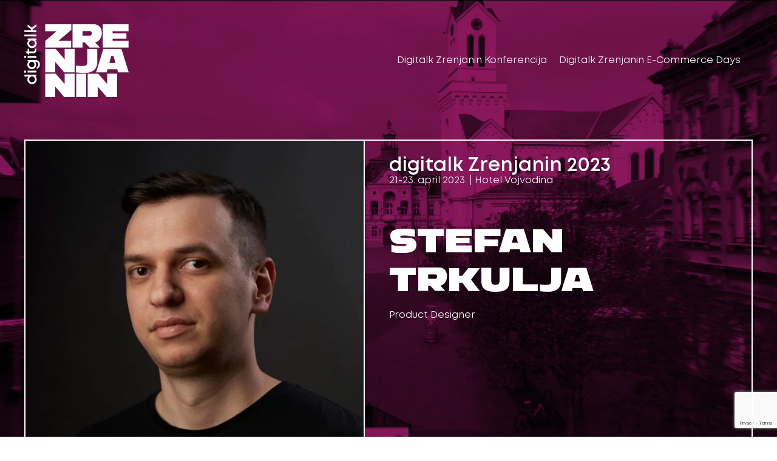

--- FILE ---
content_type: text/html; charset=UTF-8
request_url: https://www.digitalk.rs/predavaci/digitalk-zrenjanin-2023/subota-22-april/stefan-trkulja/
body_size: 33420
content:
	<style>
		.single-predavaci #page {
			background-image: url("https://www.digitalk.rs/wp-content/uploads/2023/02/poster.jpg") !important;
		}
		.astra-advanced-hook-8810 .wp-block-getwid-section__wrapper {
			height: auto !important;
		}
	</style>
		<style>
		.single-predavaci #page::before {
			background-color: #a01a6a !important;
			mix-blend-mode: multiply;
			opacity: 1 !important;
			z-index: 0 !important;
		}
	</style>
	<!DOCTYPE html>
<html lang="sr-RS" prefix="og: https://ogp.me/ns#">
<head>
<meta charset="UTF-8">
<meta name="viewport" content="width=device-width, initial-scale=1">
	<link rel="profile" href="https://gmpg.org/xfn/11"> 
	    <link rel="preload" href="https://www.digitalk.rs/wp-content/themes/astra/assets/fonts/astra.woff" as="font" crossorigin/>
    <link rel="preload" href="https://www.digitalk.rs/wp-content/themes/astra/assets/fonts/astra.ttf" as="font" crossorigin/>
    <link rel="preload" href="https://www.digitalk.rs/wp-content/themes/astra/assets/fonts/astra.svg#astra" as="font" crossorigin/>
    <style type='text/css'>
        @font-face {font-family: "Astra";src: url( https://www.digitalk.rs/wp-content/themes/astra/assets/fonts/astra.woff) format("woff"),url( https://www.digitalk.rs/wp-content/themes/astra/assets/fonts/astra.ttf) format("truetype"),url( https://www.digitalk.rs/wp-content/themes/astra/assets/fonts/astra.svg#astra) format("svg");font-weight: normal;font-style: normal;font-display: fallback;}    </style>
    
<!-- Search Engine Optimization by Rank Math - https://rankmath.com/ -->
<title>Stefan Trkulja - digitalk Zrenjanin 2023</title>
<meta name="description" content="Stefan Trkulja je dizajner digitalnih proizvoda sa preko 15 godina iskustva. Osnivač je prve domaće dizajn zajednice Dizajn Zona. Vodio je dizajn u dva"/>
<meta name="robots" content="follow, index, max-snippet:-1, max-video-preview:-1, max-image-preview:large"/>
<link rel="canonical" href="https://www.digitalk.rs/predavaci/digitalk-zrenjanin-2023/subota-22-april/stefan-trkulja/" />
<meta property="og:locale" content="sr_RS" />
<meta property="og:type" content="article" />
<meta property="og:title" content="Stefan Trkulja" />
<meta property="og:description" content="Stefan Trkulja je dizajner digitalnih proizvoda sa preko 15 godina iskustva. Osnivač je prve domaće dizajn zajednice Dizajn Zona. Vodio je dizajn u dva" />
<meta property="og:url" content="https://www.digitalk.rs/predavaci/digitalk-zrenjanin-2023/subota-22-april/stefan-trkulja/" />
<meta property="og:site_name" content="DigiTalk" />
<meta property="article:publisher" content="https://www.facebook.com/Digitalk.rs" />
<meta property="og:updated_time" content="2023-04-01T14:25:08+02:00" />
<meta property="og:image" content="https://www.digitalk.rs/wp-content/uploads/2023/03/Stefan-Trkulja-square.jpg" />
<meta property="og:image:secure_url" content="https://www.digitalk.rs/wp-content/uploads/2023/03/Stefan-Trkulja-square.jpg" />
<meta property="og:image:width" content="1080" />
<meta property="og:image:height" content="1080" />
<meta property="og:image:alt" content="Stefan Trkulja" />
<meta property="og:image:type" content="image/jpeg" />
<meta name="twitter:card" content="summary_large_image" />
<meta name="twitter:title" content="Stefan Trkulja" />
<meta name="twitter:description" content="Stefan Trkulja je dizajner digitalnih proizvoda sa preko 15 godina iskustva. Osnivač je prve domaće dizajn zajednice Dizajn Zona. Vodio je dizajn u dva" />
<meta name="twitter:image" content="https://www.digitalk.rs/wp-content/uploads/2023/03/Stefan-Trkulja-square.jpg" />
<script type="application/ld+json" class="rank-math-schema">{"@context":"https://schema.org","@graph":[{"@type":"BreadcrumbList","@id":"https://www.digitalk.rs/predavaci/digitalk-zrenjanin-2023/subota-22-april/stefan-trkulja/#breadcrumb","itemListElement":[{"@type":"ListItem","position":"1","item":{"@id":"https://www.digitalk.rs","name":"Home"}},{"@type":"ListItem","position":"2","item":{"@id":"https://www.digitalk.rs/konferencija/digitalk-zrenjanin-2023/","name":"digitalk Zrenjanin 2023"}},{"@type":"ListItem","position":"3","item":{"@id":"https://www.digitalk.rs/predavaci/digitalk-zrenjanin-2023/subota-22-april/stefan-trkulja/","name":"Stefan Trkulja"}}]}]}</script>
<!-- /Rank Math WordPress SEO plugin -->

<link rel='dns-prefetch' href='//www.googletagmanager.com' />
<link rel="alternate" type="application/rss+xml" title="DigiTalk &raquo; dovod" href="https://www.digitalk.rs/feed/" />
<link rel="alternate" type="application/rss+xml" title="DigiTalk &raquo; dovod komentara" href="https://www.digitalk.rs/comments/feed/" />
<link rel="alternate" title="oEmbed (JSON)" type="application/json+oembed" href="https://www.digitalk.rs/wp-json/oembed/1.0/embed?url=https%3A%2F%2Fwww.digitalk.rs%2Fpredavaci%2Fdigitalk-zrenjanin-2023%2Fsubota-22-april%2Fstefan-trkulja%2F" />
<link rel="alternate" title="oEmbed (XML)" type="text/xml+oembed" href="https://www.digitalk.rs/wp-json/oembed/1.0/embed?url=https%3A%2F%2Fwww.digitalk.rs%2Fpredavaci%2Fdigitalk-zrenjanin-2023%2Fsubota-22-april%2Fstefan-trkulja%2F&#038;format=xml" />
<style id='wp-img-auto-sizes-contain-inline-css'>
img:is([sizes=auto i],[sizes^="auto," i]){contain-intrinsic-size:3000px 1500px}
/*# sourceURL=wp-img-auto-sizes-contain-inline-css */
</style>

<link rel='stylesheet' id='tc_woobridge-block-css' href='https://www.digitalk.rs/wp-content/plugins/bridge-for-woocommerce/includes/classes/../../assets/blocks/build/style-frontend.css' media='all' />
<style id='cf-frontend-style-inline-css'>
@font-face {
	font-family: 'mnt';
	font-weight: 400;
	font-display: swap;
	src: url('https://www.digitalk.rs/wp-content/uploads/Mnt.woff2') format('woff2');
}
@font-face {
	font-family: 'mnt-semibold';
	font-weight: 400;
	font-display: swap;
	src: url('https://www.digitalk.rs/wp-content/uploads/Mnt-SemiBold.woff2') format('woff2');
}
@font-face {
	font-family: 'Nrdt';
	font-weight: 800;
	font-display: swap;
	font-fallback: Arial;
	src: url('https://www.digitalk.rs/wp-content/uploads/Nrdt-Black.woff2') format('woff2');
}
/*# sourceURL=cf-frontend-style-inline-css */
</style>
<link rel='stylesheet' id='astra-theme-css-css' href='https://www.digitalk.rs/wp-content/themes/astra/assets/css/minified/frontend.min.css' media='all' />
<link rel='stylesheet' id='astra-theme-dynamic-css' href='https://www.digitalk.rs/wp-content/uploads/astra/astra-theme-dynamic-css-post-12765.css' media='all' />
<link rel='stylesheet' id='wp-block-library-css' href='https://www.digitalk.rs/wp-includes/css/dist/block-library/style.min.css' media='all' />
<style id='wp-block-heading-inline-css'>
h1:where(.wp-block-heading).has-background,h2:where(.wp-block-heading).has-background,h3:where(.wp-block-heading).has-background,h4:where(.wp-block-heading).has-background,h5:where(.wp-block-heading).has-background,h6:where(.wp-block-heading).has-background{padding:1.25em 2.375em}h1.has-text-align-left[style*=writing-mode]:where([style*=vertical-lr]),h1.has-text-align-right[style*=writing-mode]:where([style*=vertical-rl]),h2.has-text-align-left[style*=writing-mode]:where([style*=vertical-lr]),h2.has-text-align-right[style*=writing-mode]:where([style*=vertical-rl]),h3.has-text-align-left[style*=writing-mode]:where([style*=vertical-lr]),h3.has-text-align-right[style*=writing-mode]:where([style*=vertical-rl]),h4.has-text-align-left[style*=writing-mode]:where([style*=vertical-lr]),h4.has-text-align-right[style*=writing-mode]:where([style*=vertical-rl]),h5.has-text-align-left[style*=writing-mode]:where([style*=vertical-lr]),h5.has-text-align-right[style*=writing-mode]:where([style*=vertical-rl]),h6.has-text-align-left[style*=writing-mode]:where([style*=vertical-lr]),h6.has-text-align-right[style*=writing-mode]:where([style*=vertical-rl]){rotate:180deg}
/*# sourceURL=https://www.digitalk.rs/wp-includes/blocks/heading/style.min.css */
</style>
<style id='wp-block-image-inline-css'>
.wp-block-image>a,.wp-block-image>figure>a{display:inline-block}.wp-block-image img{box-sizing:border-box;height:auto;max-width:100%;vertical-align:bottom}@media not (prefers-reduced-motion){.wp-block-image img.hide{visibility:hidden}.wp-block-image img.show{animation:show-content-image .4s}}.wp-block-image[style*=border-radius] img,.wp-block-image[style*=border-radius]>a{border-radius:inherit}.wp-block-image.has-custom-border img{box-sizing:border-box}.wp-block-image.aligncenter{text-align:center}.wp-block-image.alignfull>a,.wp-block-image.alignwide>a{width:100%}.wp-block-image.alignfull img,.wp-block-image.alignwide img{height:auto;width:100%}.wp-block-image .aligncenter,.wp-block-image .alignleft,.wp-block-image .alignright,.wp-block-image.aligncenter,.wp-block-image.alignleft,.wp-block-image.alignright{display:table}.wp-block-image .aligncenter>figcaption,.wp-block-image .alignleft>figcaption,.wp-block-image .alignright>figcaption,.wp-block-image.aligncenter>figcaption,.wp-block-image.alignleft>figcaption,.wp-block-image.alignright>figcaption{caption-side:bottom;display:table-caption}.wp-block-image .alignleft{float:left;margin:.5em 1em .5em 0}.wp-block-image .alignright{float:right;margin:.5em 0 .5em 1em}.wp-block-image .aligncenter{margin-left:auto;margin-right:auto}.wp-block-image :where(figcaption){margin-bottom:1em;margin-top:.5em}.wp-block-image.is-style-circle-mask img{border-radius:9999px}@supports ((-webkit-mask-image:none) or (mask-image:none)) or (-webkit-mask-image:none){.wp-block-image.is-style-circle-mask img{border-radius:0;-webkit-mask-image:url('data:image/svg+xml;utf8,<svg viewBox="0 0 100 100" xmlns="http://www.w3.org/2000/svg"><circle cx="50" cy="50" r="50"/></svg>');mask-image:url('data:image/svg+xml;utf8,<svg viewBox="0 0 100 100" xmlns="http://www.w3.org/2000/svg"><circle cx="50" cy="50" r="50"/></svg>');mask-mode:alpha;-webkit-mask-position:center;mask-position:center;-webkit-mask-repeat:no-repeat;mask-repeat:no-repeat;-webkit-mask-size:contain;mask-size:contain}}:root :where(.wp-block-image.is-style-rounded img,.wp-block-image .is-style-rounded img){border-radius:9999px}.wp-block-image figure{margin:0}.wp-lightbox-container{display:flex;flex-direction:column;position:relative}.wp-lightbox-container img{cursor:zoom-in}.wp-lightbox-container img:hover+button{opacity:1}.wp-lightbox-container button{align-items:center;backdrop-filter:blur(16px) saturate(180%);background-color:#5a5a5a40;border:none;border-radius:4px;cursor:zoom-in;display:flex;height:20px;justify-content:center;opacity:0;padding:0;position:absolute;right:16px;text-align:center;top:16px;width:20px;z-index:100}@media not (prefers-reduced-motion){.wp-lightbox-container button{transition:opacity .2s ease}}.wp-lightbox-container button:focus-visible{outline:3px auto #5a5a5a40;outline:3px auto -webkit-focus-ring-color;outline-offset:3px}.wp-lightbox-container button:hover{cursor:pointer;opacity:1}.wp-lightbox-container button:focus{opacity:1}.wp-lightbox-container button:focus,.wp-lightbox-container button:hover,.wp-lightbox-container button:not(:hover):not(:active):not(.has-background){background-color:#5a5a5a40;border:none}.wp-lightbox-overlay{box-sizing:border-box;cursor:zoom-out;height:100vh;left:0;overflow:hidden;position:fixed;top:0;visibility:hidden;width:100%;z-index:100000}.wp-lightbox-overlay .close-button{align-items:center;cursor:pointer;display:flex;justify-content:center;min-height:40px;min-width:40px;padding:0;position:absolute;right:calc(env(safe-area-inset-right) + 16px);top:calc(env(safe-area-inset-top) + 16px);z-index:5000000}.wp-lightbox-overlay .close-button:focus,.wp-lightbox-overlay .close-button:hover,.wp-lightbox-overlay .close-button:not(:hover):not(:active):not(.has-background){background:none;border:none}.wp-lightbox-overlay .lightbox-image-container{height:var(--wp--lightbox-container-height);left:50%;overflow:hidden;position:absolute;top:50%;transform:translate(-50%,-50%);transform-origin:top left;width:var(--wp--lightbox-container-width);z-index:9999999999}.wp-lightbox-overlay .wp-block-image{align-items:center;box-sizing:border-box;display:flex;height:100%;justify-content:center;margin:0;position:relative;transform-origin:0 0;width:100%;z-index:3000000}.wp-lightbox-overlay .wp-block-image img{height:var(--wp--lightbox-image-height);min-height:var(--wp--lightbox-image-height);min-width:var(--wp--lightbox-image-width);width:var(--wp--lightbox-image-width)}.wp-lightbox-overlay .wp-block-image figcaption{display:none}.wp-lightbox-overlay button{background:none;border:none}.wp-lightbox-overlay .scrim{background-color:#fff;height:100%;opacity:.9;position:absolute;width:100%;z-index:2000000}.wp-lightbox-overlay.active{visibility:visible}@media not (prefers-reduced-motion){.wp-lightbox-overlay.active{animation:turn-on-visibility .25s both}.wp-lightbox-overlay.active img{animation:turn-on-visibility .35s both}.wp-lightbox-overlay.show-closing-animation:not(.active){animation:turn-off-visibility .35s both}.wp-lightbox-overlay.show-closing-animation:not(.active) img{animation:turn-off-visibility .25s both}.wp-lightbox-overlay.zoom.active{animation:none;opacity:1;visibility:visible}.wp-lightbox-overlay.zoom.active .lightbox-image-container{animation:lightbox-zoom-in .4s}.wp-lightbox-overlay.zoom.active .lightbox-image-container img{animation:none}.wp-lightbox-overlay.zoom.active .scrim{animation:turn-on-visibility .4s forwards}.wp-lightbox-overlay.zoom.show-closing-animation:not(.active){animation:none}.wp-lightbox-overlay.zoom.show-closing-animation:not(.active) .lightbox-image-container{animation:lightbox-zoom-out .4s}.wp-lightbox-overlay.zoom.show-closing-animation:not(.active) .lightbox-image-container img{animation:none}.wp-lightbox-overlay.zoom.show-closing-animation:not(.active) .scrim{animation:turn-off-visibility .4s forwards}}@keyframes show-content-image{0%{visibility:hidden}99%{visibility:hidden}to{visibility:visible}}@keyframes turn-on-visibility{0%{opacity:0}to{opacity:1}}@keyframes turn-off-visibility{0%{opacity:1;visibility:visible}99%{opacity:0;visibility:visible}to{opacity:0;visibility:hidden}}@keyframes lightbox-zoom-in{0%{transform:translate(calc((-100vw + var(--wp--lightbox-scrollbar-width))/2 + var(--wp--lightbox-initial-left-position)),calc(-50vh + var(--wp--lightbox-initial-top-position))) scale(var(--wp--lightbox-scale))}to{transform:translate(-50%,-50%) scale(1)}}@keyframes lightbox-zoom-out{0%{transform:translate(-50%,-50%) scale(1);visibility:visible}99%{visibility:visible}to{transform:translate(calc((-100vw + var(--wp--lightbox-scrollbar-width))/2 + var(--wp--lightbox-initial-left-position)),calc(-50vh + var(--wp--lightbox-initial-top-position))) scale(var(--wp--lightbox-scale));visibility:hidden}}
/*# sourceURL=https://www.digitalk.rs/wp-includes/blocks/image/style.min.css */
</style>
<style id='wp-block-navigation-inline-css'>
.wp-block-navigation{position:relative}.wp-block-navigation ul{margin-bottom:0;margin-left:0;margin-top:0;padding-left:0}.wp-block-navigation ul,.wp-block-navigation ul li{list-style:none;padding:0}.wp-block-navigation .wp-block-navigation-item{align-items:center;background-color:inherit;display:flex;position:relative}.wp-block-navigation .wp-block-navigation-item .wp-block-navigation__submenu-container:empty{display:none}.wp-block-navigation .wp-block-navigation-item__content{display:block;z-index:1}.wp-block-navigation .wp-block-navigation-item__content.wp-block-navigation-item__content{color:inherit}.wp-block-navigation.has-text-decoration-underline .wp-block-navigation-item__content,.wp-block-navigation.has-text-decoration-underline .wp-block-navigation-item__content:active,.wp-block-navigation.has-text-decoration-underline .wp-block-navigation-item__content:focus{text-decoration:underline}.wp-block-navigation.has-text-decoration-line-through .wp-block-navigation-item__content,.wp-block-navigation.has-text-decoration-line-through .wp-block-navigation-item__content:active,.wp-block-navigation.has-text-decoration-line-through .wp-block-navigation-item__content:focus{text-decoration:line-through}.wp-block-navigation :where(a),.wp-block-navigation :where(a:active),.wp-block-navigation :where(a:focus){text-decoration:none}.wp-block-navigation .wp-block-navigation__submenu-icon{align-self:center;background-color:inherit;border:none;color:currentColor;display:inline-block;font-size:inherit;height:.6em;line-height:0;margin-left:.25em;padding:0;width:.6em}.wp-block-navigation .wp-block-navigation__submenu-icon svg{display:inline-block;stroke:currentColor;height:inherit;margin-top:.075em;width:inherit}.wp-block-navigation{--navigation-layout-justification-setting:flex-start;--navigation-layout-direction:row;--navigation-layout-wrap:wrap;--navigation-layout-justify:flex-start;--navigation-layout-align:center}.wp-block-navigation.is-vertical{--navigation-layout-direction:column;--navigation-layout-justify:initial;--navigation-layout-align:flex-start}.wp-block-navigation.no-wrap{--navigation-layout-wrap:nowrap}.wp-block-navigation.items-justified-center{--navigation-layout-justification-setting:center;--navigation-layout-justify:center}.wp-block-navigation.items-justified-center.is-vertical{--navigation-layout-align:center}.wp-block-navigation.items-justified-right{--navigation-layout-justification-setting:flex-end;--navigation-layout-justify:flex-end}.wp-block-navigation.items-justified-right.is-vertical{--navigation-layout-align:flex-end}.wp-block-navigation.items-justified-space-between{--navigation-layout-justification-setting:space-between;--navigation-layout-justify:space-between}.wp-block-navigation .has-child .wp-block-navigation__submenu-container{align-items:normal;background-color:inherit;color:inherit;display:flex;flex-direction:column;opacity:0;position:absolute;z-index:2}@media not (prefers-reduced-motion){.wp-block-navigation .has-child .wp-block-navigation__submenu-container{transition:opacity .1s linear}}.wp-block-navigation .has-child .wp-block-navigation__submenu-container{height:0;overflow:hidden;visibility:hidden;width:0}.wp-block-navigation .has-child .wp-block-navigation__submenu-container>.wp-block-navigation-item>.wp-block-navigation-item__content{display:flex;flex-grow:1;padding:.5em 1em}.wp-block-navigation .has-child .wp-block-navigation__submenu-container>.wp-block-navigation-item>.wp-block-navigation-item__content .wp-block-navigation__submenu-icon{margin-left:auto;margin-right:0}.wp-block-navigation .has-child .wp-block-navigation__submenu-container .wp-block-navigation-item__content{margin:0}.wp-block-navigation .has-child .wp-block-navigation__submenu-container{left:-1px;top:100%}@media (min-width:782px){.wp-block-navigation .has-child .wp-block-navigation__submenu-container .wp-block-navigation__submenu-container{left:100%;top:-1px}.wp-block-navigation .has-child .wp-block-navigation__submenu-container .wp-block-navigation__submenu-container:before{background:#0000;content:"";display:block;height:100%;position:absolute;right:100%;width:.5em}.wp-block-navigation .has-child .wp-block-navigation__submenu-container .wp-block-navigation__submenu-icon{margin-right:.25em}.wp-block-navigation .has-child .wp-block-navigation__submenu-container .wp-block-navigation__submenu-icon svg{transform:rotate(-90deg)}}.wp-block-navigation .has-child .wp-block-navigation-submenu__toggle[aria-expanded=true]~.wp-block-navigation__submenu-container,.wp-block-navigation .has-child:not(.open-on-click):hover>.wp-block-navigation__submenu-container,.wp-block-navigation .has-child:not(.open-on-click):not(.open-on-hover-click):focus-within>.wp-block-navigation__submenu-container{height:auto;min-width:200px;opacity:1;overflow:visible;visibility:visible;width:auto}.wp-block-navigation.has-background .has-child .wp-block-navigation__submenu-container{left:0;top:100%}@media (min-width:782px){.wp-block-navigation.has-background .has-child .wp-block-navigation__submenu-container .wp-block-navigation__submenu-container{left:100%;top:0}}.wp-block-navigation-submenu{display:flex;position:relative}.wp-block-navigation-submenu .wp-block-navigation__submenu-icon svg{stroke:currentColor}button.wp-block-navigation-item__content{background-color:initial;border:none;color:currentColor;font-family:inherit;font-size:inherit;font-style:inherit;font-weight:inherit;letter-spacing:inherit;line-height:inherit;text-align:left;text-transform:inherit}.wp-block-navigation-submenu__toggle{cursor:pointer}.wp-block-navigation-submenu__toggle[aria-expanded=true]+.wp-block-navigation__submenu-icon>svg,.wp-block-navigation-submenu__toggle[aria-expanded=true]>svg{transform:rotate(180deg)}.wp-block-navigation-item.open-on-click .wp-block-navigation-submenu__toggle{padding-left:0;padding-right:.85em}.wp-block-navigation-item.open-on-click .wp-block-navigation-submenu__toggle+.wp-block-navigation__submenu-icon{margin-left:-.6em;pointer-events:none}.wp-block-navigation-item.open-on-click button.wp-block-navigation-item__content:not(.wp-block-navigation-submenu__toggle){padding:0}.wp-block-navigation .wp-block-page-list,.wp-block-navigation__container,.wp-block-navigation__responsive-close,.wp-block-navigation__responsive-container,.wp-block-navigation__responsive-container-content,.wp-block-navigation__responsive-dialog{gap:inherit}:where(.wp-block-navigation.has-background .wp-block-navigation-item a:not(.wp-element-button)),:where(.wp-block-navigation.has-background .wp-block-navigation-submenu a:not(.wp-element-button)){padding:.5em 1em}:where(.wp-block-navigation .wp-block-navigation__submenu-container .wp-block-navigation-item a:not(.wp-element-button)),:where(.wp-block-navigation .wp-block-navigation__submenu-container .wp-block-navigation-submenu a:not(.wp-element-button)),:where(.wp-block-navigation .wp-block-navigation__submenu-container .wp-block-navigation-submenu button.wp-block-navigation-item__content),:where(.wp-block-navigation .wp-block-navigation__submenu-container .wp-block-pages-list__item button.wp-block-navigation-item__content){padding:.5em 1em}.wp-block-navigation.items-justified-right .wp-block-navigation__container .has-child .wp-block-navigation__submenu-container,.wp-block-navigation.items-justified-right .wp-block-page-list>.has-child .wp-block-navigation__submenu-container,.wp-block-navigation.items-justified-space-between .wp-block-page-list>.has-child:last-child .wp-block-navigation__submenu-container,.wp-block-navigation.items-justified-space-between>.wp-block-navigation__container>.has-child:last-child .wp-block-navigation__submenu-container{left:auto;right:0}.wp-block-navigation.items-justified-right .wp-block-navigation__container .has-child .wp-block-navigation__submenu-container .wp-block-navigation__submenu-container,.wp-block-navigation.items-justified-right .wp-block-page-list>.has-child .wp-block-navigation__submenu-container .wp-block-navigation__submenu-container,.wp-block-navigation.items-justified-space-between .wp-block-page-list>.has-child:last-child .wp-block-navigation__submenu-container .wp-block-navigation__submenu-container,.wp-block-navigation.items-justified-space-between>.wp-block-navigation__container>.has-child:last-child .wp-block-navigation__submenu-container .wp-block-navigation__submenu-container{left:-1px;right:-1px}@media (min-width:782px){.wp-block-navigation.items-justified-right .wp-block-navigation__container .has-child .wp-block-navigation__submenu-container .wp-block-navigation__submenu-container,.wp-block-navigation.items-justified-right .wp-block-page-list>.has-child .wp-block-navigation__submenu-container .wp-block-navigation__submenu-container,.wp-block-navigation.items-justified-space-between .wp-block-page-list>.has-child:last-child .wp-block-navigation__submenu-container .wp-block-navigation__submenu-container,.wp-block-navigation.items-justified-space-between>.wp-block-navigation__container>.has-child:last-child .wp-block-navigation__submenu-container .wp-block-navigation__submenu-container{left:auto;right:100%}}.wp-block-navigation:not(.has-background) .wp-block-navigation__submenu-container{background-color:#fff;border:1px solid #00000026}.wp-block-navigation.has-background .wp-block-navigation__submenu-container{background-color:inherit}.wp-block-navigation:not(.has-text-color) .wp-block-navigation__submenu-container{color:#000}.wp-block-navigation__container{align-items:var(--navigation-layout-align,initial);display:flex;flex-direction:var(--navigation-layout-direction,initial);flex-wrap:var(--navigation-layout-wrap,wrap);justify-content:var(--navigation-layout-justify,initial);list-style:none;margin:0;padding-left:0}.wp-block-navigation__container .is-responsive{display:none}.wp-block-navigation__container:only-child,.wp-block-page-list:only-child{flex-grow:1}@keyframes overlay-menu__fade-in-animation{0%{opacity:0;transform:translateY(.5em)}to{opacity:1;transform:translateY(0)}}.wp-block-navigation__responsive-container{bottom:0;display:none;left:0;position:fixed;right:0;top:0}.wp-block-navigation__responsive-container :where(.wp-block-navigation-item a){color:inherit}.wp-block-navigation__responsive-container .wp-block-navigation__responsive-container-content{align-items:var(--navigation-layout-align,initial);display:flex;flex-direction:var(--navigation-layout-direction,initial);flex-wrap:var(--navigation-layout-wrap,wrap);justify-content:var(--navigation-layout-justify,initial)}.wp-block-navigation__responsive-container:not(.is-menu-open.is-menu-open){background-color:inherit!important;color:inherit!important}.wp-block-navigation__responsive-container.is-menu-open{background-color:inherit;display:flex;flex-direction:column}@media not (prefers-reduced-motion){.wp-block-navigation__responsive-container.is-menu-open{animation:overlay-menu__fade-in-animation .1s ease-out;animation-fill-mode:forwards}}.wp-block-navigation__responsive-container.is-menu-open{overflow:auto;padding:clamp(1rem,var(--wp--style--root--padding-top),20rem) clamp(1rem,var(--wp--style--root--padding-right),20rem) clamp(1rem,var(--wp--style--root--padding-bottom),20rem) clamp(1rem,var(--wp--style--root--padding-left),20rem);z-index:100000}.wp-block-navigation__responsive-container.is-menu-open .wp-block-navigation__responsive-container-content{align-items:var(--navigation-layout-justification-setting,inherit);display:flex;flex-direction:column;flex-wrap:nowrap;overflow:visible;padding-top:calc(2rem + 24px)}.wp-block-navigation__responsive-container.is-menu-open .wp-block-navigation__responsive-container-content,.wp-block-navigation__responsive-container.is-menu-open .wp-block-navigation__responsive-container-content .wp-block-navigation__container,.wp-block-navigation__responsive-container.is-menu-open .wp-block-navigation__responsive-container-content .wp-block-page-list{justify-content:flex-start}.wp-block-navigation__responsive-container.is-menu-open .wp-block-navigation__responsive-container-content .wp-block-navigation__submenu-icon{display:none}.wp-block-navigation__responsive-container.is-menu-open .wp-block-navigation__responsive-container-content .has-child .wp-block-navigation__submenu-container{border:none;height:auto;min-width:200px;opacity:1;overflow:initial;padding-left:2rem;padding-right:2rem;position:static;visibility:visible;width:auto}.wp-block-navigation__responsive-container.is-menu-open .wp-block-navigation__responsive-container-content .wp-block-navigation__container,.wp-block-navigation__responsive-container.is-menu-open .wp-block-navigation__responsive-container-content .wp-block-navigation__submenu-container{gap:inherit}.wp-block-navigation__responsive-container.is-menu-open .wp-block-navigation__responsive-container-content .wp-block-navigation__submenu-container{padding-top:var(--wp--style--block-gap,2em)}.wp-block-navigation__responsive-container.is-menu-open .wp-block-navigation__responsive-container-content .wp-block-navigation-item__content{padding:0}.wp-block-navigation__responsive-container.is-menu-open .wp-block-navigation__responsive-container-content .wp-block-navigation-item,.wp-block-navigation__responsive-container.is-menu-open .wp-block-navigation__responsive-container-content .wp-block-navigation__container,.wp-block-navigation__responsive-container.is-menu-open .wp-block-navigation__responsive-container-content .wp-block-page-list{align-items:var(--navigation-layout-justification-setting,initial);display:flex;flex-direction:column}.wp-block-navigation__responsive-container.is-menu-open .wp-block-navigation-item,.wp-block-navigation__responsive-container.is-menu-open .wp-block-navigation-item .wp-block-navigation__submenu-container,.wp-block-navigation__responsive-container.is-menu-open .wp-block-navigation__container,.wp-block-navigation__responsive-container.is-menu-open .wp-block-page-list{background:#0000!important;color:inherit!important}.wp-block-navigation__responsive-container.is-menu-open .wp-block-navigation__submenu-container.wp-block-navigation__submenu-container.wp-block-navigation__submenu-container.wp-block-navigation__submenu-container{left:auto;right:auto}@media (min-width:600px){.wp-block-navigation__responsive-container:not(.hidden-by-default):not(.is-menu-open){background-color:inherit;display:block;position:relative;width:100%;z-index:auto}.wp-block-navigation__responsive-container:not(.hidden-by-default):not(.is-menu-open) .wp-block-navigation__responsive-container-close{display:none}.wp-block-navigation__responsive-container.is-menu-open .wp-block-navigation__submenu-container.wp-block-navigation__submenu-container.wp-block-navigation__submenu-container.wp-block-navigation__submenu-container{left:0}}.wp-block-navigation:not(.has-background) .wp-block-navigation__responsive-container.is-menu-open{background-color:#fff}.wp-block-navigation:not(.has-text-color) .wp-block-navigation__responsive-container.is-menu-open{color:#000}.wp-block-navigation__toggle_button_label{font-size:1rem;font-weight:700}.wp-block-navigation__responsive-container-close,.wp-block-navigation__responsive-container-open{background:#0000;border:none;color:currentColor;cursor:pointer;margin:0;padding:0;text-transform:inherit;vertical-align:middle}.wp-block-navigation__responsive-container-close svg,.wp-block-navigation__responsive-container-open svg{fill:currentColor;display:block;height:24px;pointer-events:none;width:24px}.wp-block-navigation__responsive-container-open{display:flex}.wp-block-navigation__responsive-container-open.wp-block-navigation__responsive-container-open.wp-block-navigation__responsive-container-open{font-family:inherit;font-size:inherit;font-weight:inherit}@media (min-width:600px){.wp-block-navigation__responsive-container-open:not(.always-shown){display:none}}.wp-block-navigation__responsive-container-close{position:absolute;right:0;top:0;z-index:2}.wp-block-navigation__responsive-container-close.wp-block-navigation__responsive-container-close.wp-block-navigation__responsive-container-close{font-family:inherit;font-size:inherit;font-weight:inherit}.wp-block-navigation__responsive-close{width:100%}.has-modal-open .wp-block-navigation__responsive-close{margin-left:auto;margin-right:auto;max-width:var(--wp--style--global--wide-size,100%)}.wp-block-navigation__responsive-close:focus{outline:none}.is-menu-open .wp-block-navigation__responsive-close,.is-menu-open .wp-block-navigation__responsive-container-content,.is-menu-open .wp-block-navigation__responsive-dialog{box-sizing:border-box}.wp-block-navigation__responsive-dialog{position:relative}.has-modal-open .admin-bar .is-menu-open .wp-block-navigation__responsive-dialog{margin-top:46px}@media (min-width:782px){.has-modal-open .admin-bar .is-menu-open .wp-block-navigation__responsive-dialog{margin-top:32px}}html.has-modal-open{overflow:hidden}
/*# sourceURL=https://www.digitalk.rs/wp-includes/blocks/navigation/style.min.css */
</style>
<style id='wp-block-navigation-link-inline-css'>
.wp-block-navigation .wp-block-navigation-item__label{overflow-wrap:break-word}.wp-block-navigation .wp-block-navigation-item__description{display:none}.link-ui-tools{outline:1px solid #f0f0f0;padding:8px}.link-ui-block-inserter{padding-top:8px}.link-ui-block-inserter__back{margin-left:8px;text-transform:uppercase}
/*# sourceURL=https://www.digitalk.rs/wp-includes/blocks/navigation-link/style.min.css */
</style>
<style id='wp-block-columns-inline-css'>
.wp-block-columns{box-sizing:border-box;display:flex;flex-wrap:wrap!important}@media (min-width:782px){.wp-block-columns{flex-wrap:nowrap!important}}.wp-block-columns{align-items:normal!important}.wp-block-columns.are-vertically-aligned-top{align-items:flex-start}.wp-block-columns.are-vertically-aligned-center{align-items:center}.wp-block-columns.are-vertically-aligned-bottom{align-items:flex-end}@media (max-width:781px){.wp-block-columns:not(.is-not-stacked-on-mobile)>.wp-block-column{flex-basis:100%!important}}@media (min-width:782px){.wp-block-columns:not(.is-not-stacked-on-mobile)>.wp-block-column{flex-basis:0;flex-grow:1}.wp-block-columns:not(.is-not-stacked-on-mobile)>.wp-block-column[style*=flex-basis]{flex-grow:0}}.wp-block-columns.is-not-stacked-on-mobile{flex-wrap:nowrap!important}.wp-block-columns.is-not-stacked-on-mobile>.wp-block-column{flex-basis:0;flex-grow:1}.wp-block-columns.is-not-stacked-on-mobile>.wp-block-column[style*=flex-basis]{flex-grow:0}:where(.wp-block-columns){margin-bottom:1.75em}:where(.wp-block-columns.has-background){padding:1.25em 2.375em}.wp-block-column{flex-grow:1;min-width:0;overflow-wrap:break-word;word-break:break-word}.wp-block-column.is-vertically-aligned-top{align-self:flex-start}.wp-block-column.is-vertically-aligned-center{align-self:center}.wp-block-column.is-vertically-aligned-bottom{align-self:flex-end}.wp-block-column.is-vertically-aligned-stretch{align-self:stretch}.wp-block-column.is-vertically-aligned-bottom,.wp-block-column.is-vertically-aligned-center,.wp-block-column.is-vertically-aligned-top{width:100%}
/*# sourceURL=https://www.digitalk.rs/wp-includes/blocks/columns/style.min.css */
</style>
<style id='wp-block-paragraph-inline-css'>
.is-small-text{font-size:.875em}.is-regular-text{font-size:1em}.is-large-text{font-size:2.25em}.is-larger-text{font-size:3em}.has-drop-cap:not(:focus):first-letter{float:left;font-size:8.4em;font-style:normal;font-weight:100;line-height:.68;margin:.05em .1em 0 0;text-transform:uppercase}body.rtl .has-drop-cap:not(:focus):first-letter{float:none;margin-left:.1em}p.has-drop-cap.has-background{overflow:hidden}:root :where(p.has-background){padding:1.25em 2.375em}:where(p.has-text-color:not(.has-link-color)) a{color:inherit}p.has-text-align-left[style*="writing-mode:vertical-lr"],p.has-text-align-right[style*="writing-mode:vertical-rl"]{rotate:180deg}
/*# sourceURL=https://www.digitalk.rs/wp-includes/blocks/paragraph/style.min.css */
</style>
<style id='wp-block-spacer-inline-css'>
.wp-block-spacer{clear:both}
/*# sourceURL=https://www.digitalk.rs/wp-includes/blocks/spacer/style.min.css */
</style>
<style id='global-styles-inline-css'>
:root{--wp--preset--aspect-ratio--square: 1;--wp--preset--aspect-ratio--4-3: 4/3;--wp--preset--aspect-ratio--3-4: 3/4;--wp--preset--aspect-ratio--3-2: 3/2;--wp--preset--aspect-ratio--2-3: 2/3;--wp--preset--aspect-ratio--16-9: 16/9;--wp--preset--aspect-ratio--9-16: 9/16;--wp--preset--color--black: #000000;--wp--preset--color--cyan-bluish-gray: #abb8c3;--wp--preset--color--white: #ffffff;--wp--preset--color--pale-pink: #f78da7;--wp--preset--color--vivid-red: #cf2e2e;--wp--preset--color--luminous-vivid-orange: #ff6900;--wp--preset--color--luminous-vivid-amber: #fcb900;--wp--preset--color--light-green-cyan: #7bdcb5;--wp--preset--color--vivid-green-cyan: #00d084;--wp--preset--color--pale-cyan-blue: #8ed1fc;--wp--preset--color--vivid-cyan-blue: #0693e3;--wp--preset--color--vivid-purple: #9b51e0;--wp--preset--color--ast-global-color-0: var(--ast-global-color-0);--wp--preset--color--ast-global-color-1: var(--ast-global-color-1);--wp--preset--color--ast-global-color-2: var(--ast-global-color-2);--wp--preset--color--ast-global-color-3: var(--ast-global-color-3);--wp--preset--color--ast-global-color-4: var(--ast-global-color-4);--wp--preset--color--ast-global-color-5: var(--ast-global-color-5);--wp--preset--color--ast-global-color-6: var(--ast-global-color-6);--wp--preset--color--ast-global-color-7: var(--ast-global-color-7);--wp--preset--color--ast-global-color-8: var(--ast-global-color-8);--wp--preset--gradient--vivid-cyan-blue-to-vivid-purple: linear-gradient(135deg,rgb(6,147,227) 0%,rgb(155,81,224) 100%);--wp--preset--gradient--light-green-cyan-to-vivid-green-cyan: linear-gradient(135deg,rgb(122,220,180) 0%,rgb(0,208,130) 100%);--wp--preset--gradient--luminous-vivid-amber-to-luminous-vivid-orange: linear-gradient(135deg,rgb(252,185,0) 0%,rgb(255,105,0) 100%);--wp--preset--gradient--luminous-vivid-orange-to-vivid-red: linear-gradient(135deg,rgb(255,105,0) 0%,rgb(207,46,46) 100%);--wp--preset--gradient--very-light-gray-to-cyan-bluish-gray: linear-gradient(135deg,rgb(238,238,238) 0%,rgb(169,184,195) 100%);--wp--preset--gradient--cool-to-warm-spectrum: linear-gradient(135deg,rgb(74,234,220) 0%,rgb(151,120,209) 20%,rgb(207,42,186) 40%,rgb(238,44,130) 60%,rgb(251,105,98) 80%,rgb(254,248,76) 100%);--wp--preset--gradient--blush-light-purple: linear-gradient(135deg,rgb(255,206,236) 0%,rgb(152,150,240) 100%);--wp--preset--gradient--blush-bordeaux: linear-gradient(135deg,rgb(254,205,165) 0%,rgb(254,45,45) 50%,rgb(107,0,62) 100%);--wp--preset--gradient--luminous-dusk: linear-gradient(135deg,rgb(255,203,112) 0%,rgb(199,81,192) 50%,rgb(65,88,208) 100%);--wp--preset--gradient--pale-ocean: linear-gradient(135deg,rgb(255,245,203) 0%,rgb(182,227,212) 50%,rgb(51,167,181) 100%);--wp--preset--gradient--electric-grass: linear-gradient(135deg,rgb(202,248,128) 0%,rgb(113,206,126) 100%);--wp--preset--gradient--midnight: linear-gradient(135deg,rgb(2,3,129) 0%,rgb(40,116,252) 100%);--wp--preset--font-size--small: 13px;--wp--preset--font-size--medium: 20px;--wp--preset--font-size--large: 36px;--wp--preset--font-size--x-large: 42px;--wp--preset--spacing--20: 0.44rem;--wp--preset--spacing--30: 0.67rem;--wp--preset--spacing--40: 1rem;--wp--preset--spacing--50: 1.5rem;--wp--preset--spacing--60: 2.25rem;--wp--preset--spacing--70: 3.38rem;--wp--preset--spacing--80: 5.06rem;--wp--preset--shadow--natural: 6px 6px 9px rgba(0, 0, 0, 0.2);--wp--preset--shadow--deep: 12px 12px 50px rgba(0, 0, 0, 0.4);--wp--preset--shadow--sharp: 6px 6px 0px rgba(0, 0, 0, 0.2);--wp--preset--shadow--outlined: 6px 6px 0px -3px rgb(255, 255, 255), 6px 6px rgb(0, 0, 0);--wp--preset--shadow--crisp: 6px 6px 0px rgb(0, 0, 0);}:root { --wp--style--global--content-size: var(--wp--custom--ast-content-width-size);--wp--style--global--wide-size: var(--wp--custom--ast-wide-width-size); }:where(body) { margin: 0; }.wp-site-blocks > .alignleft { float: left; margin-right: 2em; }.wp-site-blocks > .alignright { float: right; margin-left: 2em; }.wp-site-blocks > .aligncenter { justify-content: center; margin-left: auto; margin-right: auto; }:where(.wp-site-blocks) > * { margin-block-start: 24px; margin-block-end: 0; }:where(.wp-site-blocks) > :first-child { margin-block-start: 0; }:where(.wp-site-blocks) > :last-child { margin-block-end: 0; }:root { --wp--style--block-gap: 24px; }:root :where(.is-layout-flow) > :first-child{margin-block-start: 0;}:root :where(.is-layout-flow) > :last-child{margin-block-end: 0;}:root :where(.is-layout-flow) > *{margin-block-start: 24px;margin-block-end: 0;}:root :where(.is-layout-constrained) > :first-child{margin-block-start: 0;}:root :where(.is-layout-constrained) > :last-child{margin-block-end: 0;}:root :where(.is-layout-constrained) > *{margin-block-start: 24px;margin-block-end: 0;}:root :where(.is-layout-flex){gap: 24px;}:root :where(.is-layout-grid){gap: 24px;}.is-layout-flow > .alignleft{float: left;margin-inline-start: 0;margin-inline-end: 2em;}.is-layout-flow > .alignright{float: right;margin-inline-start: 2em;margin-inline-end: 0;}.is-layout-flow > .aligncenter{margin-left: auto !important;margin-right: auto !important;}.is-layout-constrained > .alignleft{float: left;margin-inline-start: 0;margin-inline-end: 2em;}.is-layout-constrained > .alignright{float: right;margin-inline-start: 2em;margin-inline-end: 0;}.is-layout-constrained > .aligncenter{margin-left: auto !important;margin-right: auto !important;}.is-layout-constrained > :where(:not(.alignleft):not(.alignright):not(.alignfull)){max-width: var(--wp--style--global--content-size);margin-left: auto !important;margin-right: auto !important;}.is-layout-constrained > .alignwide{max-width: var(--wp--style--global--wide-size);}body .is-layout-flex{display: flex;}.is-layout-flex{flex-wrap: wrap;align-items: center;}.is-layout-flex > :is(*, div){margin: 0;}body .is-layout-grid{display: grid;}.is-layout-grid > :is(*, div){margin: 0;}body{padding-top: 0px;padding-right: 0px;padding-bottom: 0px;padding-left: 0px;}a:where(:not(.wp-element-button)){text-decoration: none;}:root :where(.wp-element-button, .wp-block-button__link){background-color: #32373c;border-width: 0;color: #fff;font-family: inherit;font-size: inherit;font-style: inherit;font-weight: inherit;letter-spacing: inherit;line-height: inherit;padding-top: calc(0.667em + 2px);padding-right: calc(1.333em + 2px);padding-bottom: calc(0.667em + 2px);padding-left: calc(1.333em + 2px);text-decoration: none;text-transform: inherit;}.has-black-color{color: var(--wp--preset--color--black) !important;}.has-cyan-bluish-gray-color{color: var(--wp--preset--color--cyan-bluish-gray) !important;}.has-white-color{color: var(--wp--preset--color--white) !important;}.has-pale-pink-color{color: var(--wp--preset--color--pale-pink) !important;}.has-vivid-red-color{color: var(--wp--preset--color--vivid-red) !important;}.has-luminous-vivid-orange-color{color: var(--wp--preset--color--luminous-vivid-orange) !important;}.has-luminous-vivid-amber-color{color: var(--wp--preset--color--luminous-vivid-amber) !important;}.has-light-green-cyan-color{color: var(--wp--preset--color--light-green-cyan) !important;}.has-vivid-green-cyan-color{color: var(--wp--preset--color--vivid-green-cyan) !important;}.has-pale-cyan-blue-color{color: var(--wp--preset--color--pale-cyan-blue) !important;}.has-vivid-cyan-blue-color{color: var(--wp--preset--color--vivid-cyan-blue) !important;}.has-vivid-purple-color{color: var(--wp--preset--color--vivid-purple) !important;}.has-ast-global-color-0-color{color: var(--wp--preset--color--ast-global-color-0) !important;}.has-ast-global-color-1-color{color: var(--wp--preset--color--ast-global-color-1) !important;}.has-ast-global-color-2-color{color: var(--wp--preset--color--ast-global-color-2) !important;}.has-ast-global-color-3-color{color: var(--wp--preset--color--ast-global-color-3) !important;}.has-ast-global-color-4-color{color: var(--wp--preset--color--ast-global-color-4) !important;}.has-ast-global-color-5-color{color: var(--wp--preset--color--ast-global-color-5) !important;}.has-ast-global-color-6-color{color: var(--wp--preset--color--ast-global-color-6) !important;}.has-ast-global-color-7-color{color: var(--wp--preset--color--ast-global-color-7) !important;}.has-ast-global-color-8-color{color: var(--wp--preset--color--ast-global-color-8) !important;}.has-black-background-color{background-color: var(--wp--preset--color--black) !important;}.has-cyan-bluish-gray-background-color{background-color: var(--wp--preset--color--cyan-bluish-gray) !important;}.has-white-background-color{background-color: var(--wp--preset--color--white) !important;}.has-pale-pink-background-color{background-color: var(--wp--preset--color--pale-pink) !important;}.has-vivid-red-background-color{background-color: var(--wp--preset--color--vivid-red) !important;}.has-luminous-vivid-orange-background-color{background-color: var(--wp--preset--color--luminous-vivid-orange) !important;}.has-luminous-vivid-amber-background-color{background-color: var(--wp--preset--color--luminous-vivid-amber) !important;}.has-light-green-cyan-background-color{background-color: var(--wp--preset--color--light-green-cyan) !important;}.has-vivid-green-cyan-background-color{background-color: var(--wp--preset--color--vivid-green-cyan) !important;}.has-pale-cyan-blue-background-color{background-color: var(--wp--preset--color--pale-cyan-blue) !important;}.has-vivid-cyan-blue-background-color{background-color: var(--wp--preset--color--vivid-cyan-blue) !important;}.has-vivid-purple-background-color{background-color: var(--wp--preset--color--vivid-purple) !important;}.has-ast-global-color-0-background-color{background-color: var(--wp--preset--color--ast-global-color-0) !important;}.has-ast-global-color-1-background-color{background-color: var(--wp--preset--color--ast-global-color-1) !important;}.has-ast-global-color-2-background-color{background-color: var(--wp--preset--color--ast-global-color-2) !important;}.has-ast-global-color-3-background-color{background-color: var(--wp--preset--color--ast-global-color-3) !important;}.has-ast-global-color-4-background-color{background-color: var(--wp--preset--color--ast-global-color-4) !important;}.has-ast-global-color-5-background-color{background-color: var(--wp--preset--color--ast-global-color-5) !important;}.has-ast-global-color-6-background-color{background-color: var(--wp--preset--color--ast-global-color-6) !important;}.has-ast-global-color-7-background-color{background-color: var(--wp--preset--color--ast-global-color-7) !important;}.has-ast-global-color-8-background-color{background-color: var(--wp--preset--color--ast-global-color-8) !important;}.has-black-border-color{border-color: var(--wp--preset--color--black) !important;}.has-cyan-bluish-gray-border-color{border-color: var(--wp--preset--color--cyan-bluish-gray) !important;}.has-white-border-color{border-color: var(--wp--preset--color--white) !important;}.has-pale-pink-border-color{border-color: var(--wp--preset--color--pale-pink) !important;}.has-vivid-red-border-color{border-color: var(--wp--preset--color--vivid-red) !important;}.has-luminous-vivid-orange-border-color{border-color: var(--wp--preset--color--luminous-vivid-orange) !important;}.has-luminous-vivid-amber-border-color{border-color: var(--wp--preset--color--luminous-vivid-amber) !important;}.has-light-green-cyan-border-color{border-color: var(--wp--preset--color--light-green-cyan) !important;}.has-vivid-green-cyan-border-color{border-color: var(--wp--preset--color--vivid-green-cyan) !important;}.has-pale-cyan-blue-border-color{border-color: var(--wp--preset--color--pale-cyan-blue) !important;}.has-vivid-cyan-blue-border-color{border-color: var(--wp--preset--color--vivid-cyan-blue) !important;}.has-vivid-purple-border-color{border-color: var(--wp--preset--color--vivid-purple) !important;}.has-ast-global-color-0-border-color{border-color: var(--wp--preset--color--ast-global-color-0) !important;}.has-ast-global-color-1-border-color{border-color: var(--wp--preset--color--ast-global-color-1) !important;}.has-ast-global-color-2-border-color{border-color: var(--wp--preset--color--ast-global-color-2) !important;}.has-ast-global-color-3-border-color{border-color: var(--wp--preset--color--ast-global-color-3) !important;}.has-ast-global-color-4-border-color{border-color: var(--wp--preset--color--ast-global-color-4) !important;}.has-ast-global-color-5-border-color{border-color: var(--wp--preset--color--ast-global-color-5) !important;}.has-ast-global-color-6-border-color{border-color: var(--wp--preset--color--ast-global-color-6) !important;}.has-ast-global-color-7-border-color{border-color: var(--wp--preset--color--ast-global-color-7) !important;}.has-ast-global-color-8-border-color{border-color: var(--wp--preset--color--ast-global-color-8) !important;}.has-vivid-cyan-blue-to-vivid-purple-gradient-background{background: var(--wp--preset--gradient--vivid-cyan-blue-to-vivid-purple) !important;}.has-light-green-cyan-to-vivid-green-cyan-gradient-background{background: var(--wp--preset--gradient--light-green-cyan-to-vivid-green-cyan) !important;}.has-luminous-vivid-amber-to-luminous-vivid-orange-gradient-background{background: var(--wp--preset--gradient--luminous-vivid-amber-to-luminous-vivid-orange) !important;}.has-luminous-vivid-orange-to-vivid-red-gradient-background{background: var(--wp--preset--gradient--luminous-vivid-orange-to-vivid-red) !important;}.has-very-light-gray-to-cyan-bluish-gray-gradient-background{background: var(--wp--preset--gradient--very-light-gray-to-cyan-bluish-gray) !important;}.has-cool-to-warm-spectrum-gradient-background{background: var(--wp--preset--gradient--cool-to-warm-spectrum) !important;}.has-blush-light-purple-gradient-background{background: var(--wp--preset--gradient--blush-light-purple) !important;}.has-blush-bordeaux-gradient-background{background: var(--wp--preset--gradient--blush-bordeaux) !important;}.has-luminous-dusk-gradient-background{background: var(--wp--preset--gradient--luminous-dusk) !important;}.has-pale-ocean-gradient-background{background: var(--wp--preset--gradient--pale-ocean) !important;}.has-electric-grass-gradient-background{background: var(--wp--preset--gradient--electric-grass) !important;}.has-midnight-gradient-background{background: var(--wp--preset--gradient--midnight) !important;}.has-small-font-size{font-size: var(--wp--preset--font-size--small) !important;}.has-medium-font-size{font-size: var(--wp--preset--font-size--medium) !important;}.has-large-font-size{font-size: var(--wp--preset--font-size--large) !important;}.has-x-large-font-size{font-size: var(--wp--preset--font-size--x-large) !important;}
/*# sourceURL=global-styles-inline-css */
</style>
<style id='core-block-supports-inline-css'>
.wp-container-core-navigation-is-layout-30af2ff6{justify-content:flex-end;}.wp-container-core-columns-is-layout-4e17a195{flex-wrap:nowrap;gap:20px;}.wp-container-core-columns-is-layout-28f84493{flex-wrap:nowrap;}
/*# sourceURL=core-block-supports-inline-css */
</style>

<link rel='stylesheet' id='fontawesome-free-css' href='https://www.digitalk.rs/wp-content/plugins/getwid/vendors/fontawesome-free/css/all.min.css' media='all' />
<link rel='stylesheet' id='slick-css' href='https://www.digitalk.rs/wp-content/plugins/getwid/vendors/slick/slick/slick.min.css' media='all' />
<link rel='stylesheet' id='slick-theme-css' href='https://www.digitalk.rs/wp-content/plugins/getwid/vendors/slick/slick/slick-theme.min.css' media='all' />
<link rel='stylesheet' id='mp-fancybox-css' href='https://www.digitalk.rs/wp-content/plugins/getwid/vendors/mp-fancybox/jquery.fancybox.min.css' media='all' />
<link rel='stylesheet' id='getwid-blocks-css' href='https://www.digitalk.rs/wp-content/plugins/getwid/assets/css/blocks.style.css' media='all' />
<style id='getwid-blocks-inline-css'>
.wp-block-getwid-section .wp-block-getwid-section__wrapper .wp-block-getwid-section__inner-wrapper{max-width: 1200px;}
/*# sourceURL=getwid-blocks-inline-css */
</style>
<link rel='stylesheet' id='contact-form-7-css' href='https://www.digitalk.rs/wp-content/plugins/contact-form-7/includes/css/styles.css' media='all' />
<link rel='stylesheet' id='astra-contact-form-7-css' href='https://www.digitalk.rs/wp-content/themes/astra/assets/css/minified/compatibility/contact-form-7-main.min.css' media='all' />
<link rel='stylesheet' id='nbs-srednji-kurs-css' href='https://www.digitalk.rs/wp-content/plugins/nbs-srednji-kurs-plugin/public/css/nbs-srednji-kurs-public.css' media='all' />
<link rel='stylesheet' id='tc-front-css' href='https://www.digitalk.rs/wp-content/plugins/tickera-event-ticketing-system/css/front.css' media='all' />
<link rel='stylesheet' id='tc-elementor-sc-popup-css' href='https://www.digitalk.rs/wp-content/plugins/tickera-event-ticketing-system/css/builders/elementor-sc-popup.css' media='all' />
<link rel='stylesheet' id='font-awesome-css' href='https://www.digitalk.rs/wp-content/plugins/tickera-event-ticketing-system/css/font-awesome.min.css' media='all' />
<link rel='stylesheet' id='woocommerce-layout-css' href='https://www.digitalk.rs/wp-content/themes/astra/assets/css/minified/compatibility/woocommerce/woocommerce-layout.min.css' media='all' />
<link rel='stylesheet' id='woocommerce-smallscreen-css' href='https://www.digitalk.rs/wp-content/themes/astra/assets/css/minified/compatibility/woocommerce/woocommerce-smallscreen.min.css' media='only screen and (max-width: 921px)' />
<link rel='stylesheet' id='woocommerce-general-css' href='https://www.digitalk.rs/wp-content/themes/astra/assets/css/minified/compatibility/woocommerce/woocommerce.min.css' media='all' />
<style id='woocommerce-general-inline-css'>

					.woocommerce-js a.button, .woocommerce button.button, .woocommerce input.button, .woocommerce #respond input#submit {
						font-size: 100%;
						line-height: 1;
						text-decoration: none;
						overflow: visible;
						padding: 0.5em 0.75em;
						font-weight: 700;
						border-radius: 3px;
						color: $secondarytext;
						background-color: $secondary;
						border: 0;
					}
					.woocommerce-js a.button:hover, .woocommerce button.button:hover, .woocommerce input.button:hover, .woocommerce #respond input#submit:hover {
						background-color: #dad8da;
						background-image: none;
						color: #515151;
					}
				#customer_details h3:not(.elementor-widget-woocommerce-checkout-page h3){padding:20px 0 14px;margin:0 0 20px;border-bottom:1px solid var(--ast-border-color);}form #order_review_heading:not(.elementor-widget-woocommerce-checkout-page #order_review_heading){border-width:2px 2px 0 2px;border-style:solid;margin:0;padding:1.5em 1.5em 1em;border-color:var(--ast-border-color);}.woocommerce-Address h3, .cart-collaterals h2{padding:.7em 1em;}form #order_review:not(.elementor-widget-woocommerce-checkout-page #order_review){padding:0 2em;border-width:0 2px 2px;border-style:solid;border-color:var(--ast-border-color);}ul#shipping_method li:not(.elementor-widget-woocommerce-cart #shipping_method li){margin:0;padding:0.25em 0 0.25em 22px;text-indent:-22px;list-style:none outside;}.woocommerce span.onsale, .wc-block-grid__product .wc-block-grid__product-onsale{background-color:#003070;color:#ffffff;}.woocommerce-message, .woocommerce-info{border-top-color:#0087cd;}.woocommerce-message::before,.woocommerce-info::before{color:#0087cd;}.woocommerce ul.products li.product .price, .woocommerce div.product p.price, .woocommerce div.product span.price, .widget_layered_nav_filters ul li.chosen a, .woocommerce-page ul.products li.product .ast-woo-product-category, .wc-layered-nav-rating a{color:#333333;}.woocommerce nav.woocommerce-pagination ul,.woocommerce nav.woocommerce-pagination ul li{border-color:#0087cd;}.woocommerce nav.woocommerce-pagination ul li a:focus, .woocommerce nav.woocommerce-pagination ul li a:hover, .woocommerce nav.woocommerce-pagination ul li span.current{background:#0087cd;color:#ffffff;}.woocommerce-MyAccount-navigation-link.is-active a{color:#00bbc7;}.woocommerce .widget_price_filter .ui-slider .ui-slider-range, .woocommerce .widget_price_filter .ui-slider .ui-slider-handle{background-color:#0087cd;}.woocommerce .star-rating, .woocommerce .comment-form-rating .stars a, .woocommerce .star-rating::before{color:var(--ast-global-color-3);}.woocommerce div.product .woocommerce-tabs ul.tabs li.active:before,  .woocommerce div.ast-product-tabs-layout-vertical .woocommerce-tabs ul.tabs li:hover::before{background:#0087cd;}.woocommerce .woocommerce-cart-form button[name="update_cart"]:disabled{color:#ffffff;}.woocommerce #content table.cart .button[name="apply_coupon"], .woocommerce-page #content table.cart .button[name="apply_coupon"]{padding:10px 40px;}.woocommerce table.cart td.actions .button, .woocommerce #content table.cart td.actions .button, .woocommerce-page table.cart td.actions .button, .woocommerce-page #content table.cart td.actions .button{line-height:1;border-width:1px;border-style:solid;}.woocommerce ul.products li.product .button, .woocommerce-page ul.products li.product .button{line-height:1.3;}.woocommerce-js a.button, .woocommerce button.button, .woocommerce .woocommerce-message a.button, .woocommerce #respond input#submit.alt, .woocommerce-js a.button.alt, .woocommerce button.button.alt, .woocommerce input.button.alt, .woocommerce input.button,.woocommerce input.button:disabled, .woocommerce input.button:disabled[disabled], .woocommerce input.button:disabled:hover, .woocommerce input.button:disabled[disabled]:hover, .woocommerce #respond input#submit, .woocommerce button.button.alt.disabled, .wc-block-grid__products .wc-block-grid__product .wp-block-button__link, .wc-block-grid__product-onsale{color:#ffffff;border-color:#00bbc7;background-color:#00bbc7;}.woocommerce-js a.button:hover, .woocommerce button.button:hover, .woocommerce .woocommerce-message a.button:hover,.woocommerce #respond input#submit:hover,.woocommerce #respond input#submit.alt:hover, .woocommerce-js a.button.alt:hover, .woocommerce button.button.alt:hover, .woocommerce input.button.alt:hover, .woocommerce input.button:hover, .woocommerce button.button.alt.disabled:hover, .wc-block-grid__products .wc-block-grid__product .wp-block-button__link:hover{color:#ffffff;border-color:#0bc9d6;background-color:#0bc9d6;}.woocommerce-js a.button, .woocommerce button.button, .woocommerce .woocommerce-message a.button, .woocommerce #respond input#submit.alt, .woocommerce-js a.button.alt, .woocommerce button.button.alt, .woocommerce input.button.alt, .woocommerce input.button,.woocommerce-cart table.cart td.actions .button, .woocommerce form.checkout_coupon .button, .woocommerce #respond input#submit, .wc-block-grid__products .wc-block-grid__product .wp-block-button__link{border-top-left-radius:8px;border-top-right-radius:8px;border-bottom-right-radius:8px;border-bottom-left-radius:8px;padding-top:20px;padding-right:40px;padding-bottom:20px;padding-left:40px;}.woocommerce ul.products li.product a, .woocommerce-js a.button:hover, .woocommerce button.button:hover, .woocommerce input.button:hover, .woocommerce #respond input#submit:hover{text-decoration:none;}.woocommerce .up-sells h2, .woocommerce .related.products h2, .woocommerce .woocommerce-tabs h2{font-size:1.5rem;}.woocommerce h2, .woocommerce-account h2{font-size:1.625rem;}.woocommerce ul.product-categories > li ul li:before{content:"\e900";padding:0 5px 0 5px;display:inline-block;font-family:Astra;transform:rotate(-90deg);font-size:0.7rem;}.ast-site-header-cart i.astra-icon:before{font-family:Astra;}.ast-icon-shopping-cart:before{content:"\f07a";}.ast-icon-shopping-bag:before{content:"\f290";}.ast-icon-shopping-basket:before{content:"\f291";}.ast-icon-shopping-cart svg{height:.82em;}.ast-icon-shopping-bag svg{height:1em;width:1em;}.ast-icon-shopping-basket svg{height:1.15em;width:1.2em;}.ast-site-header-cart.ast-menu-cart-outline .ast-addon-cart-wrap, .ast-site-header-cart.ast-menu-cart-fill .ast-addon-cart-wrap {line-height:1;}.ast-site-header-cart.ast-menu-cart-fill i.astra-icon{ font-size:1.1em;}li.woocommerce-custom-menu-item .ast-site-header-cart i.astra-icon:after{ padding-left:2px;}.ast-hfb-header .ast-addon-cart-wrap{ padding:0.4em;}.ast-header-break-point.ast-header-custom-item-outside .ast-woo-header-cart-info-wrap{ display:none;}.ast-site-header-cart i.astra-icon:after{ background:#003070;}@media (min-width:545px) and (max-width:921px){.woocommerce.tablet-columns-6 ul.products li.product, .woocommerce-page.tablet-columns-6 ul.products li.product{width:calc(16.66% - 16.66px);}.woocommerce.tablet-columns-5 ul.products li.product, .woocommerce-page.tablet-columns-5 ul.products li.product{width:calc(20% - 16px);}.woocommerce.tablet-columns-4 ul.products li.product, .woocommerce-page.tablet-columns-4 ul.products li.product{width:calc(25% - 15px);}.woocommerce.tablet-columns-3 ul.products li.product, .woocommerce-page.tablet-columns-3 ul.products li.product{width:calc(33.33% - 14px);}.woocommerce.tablet-columns-2 ul.products li.product, .woocommerce-page.tablet-columns-2 ul.products li.product{width:calc(50% - 10px);}.woocommerce.tablet-columns-1 ul.products li.product, .woocommerce-page.tablet-columns-1 ul.products li.product{width:100%;}.woocommerce div.product .related.products ul.products li.product{width:calc(33.33% - 14px);}}@media (min-width:545px) and (max-width:921px){.woocommerce[class*="columns-"].columns-3 > ul.products li.product, .woocommerce[class*="columns-"].columns-4 > ul.products li.product, .woocommerce[class*="columns-"].columns-5 > ul.products li.product, .woocommerce[class*="columns-"].columns-6 > ul.products li.product{width:calc(33.33% - 14px);margin-right:20px;}.woocommerce[class*="columns-"].columns-3 > ul.products li.product:nth-child(3n), .woocommerce[class*="columns-"].columns-4 > ul.products li.product:nth-child(3n), .woocommerce[class*="columns-"].columns-5 > ul.products li.product:nth-child(3n), .woocommerce[class*="columns-"].columns-6 > ul.products li.product:nth-child(3n){margin-right:0;clear:right;}.woocommerce[class*="columns-"].columns-3 > ul.products li.product:nth-child(3n+1), .woocommerce[class*="columns-"].columns-4 > ul.products li.product:nth-child(3n+1), .woocommerce[class*="columns-"].columns-5 > ul.products li.product:nth-child(3n+1), .woocommerce[class*="columns-"].columns-6 > ul.products li.product:nth-child(3n+1){clear:left;}.woocommerce[class*="columns-"] ul.products li.product:nth-child(n), .woocommerce-page[class*="columns-"] ul.products li.product:nth-child(n){margin-right:20px;clear:none;}.woocommerce.tablet-columns-2 ul.products li.product:nth-child(2n), .woocommerce-page.tablet-columns-2 ul.products li.product:nth-child(2n), .woocommerce.tablet-columns-3 ul.products li.product:nth-child(3n), .woocommerce-page.tablet-columns-3 ul.products li.product:nth-child(3n), .woocommerce.tablet-columns-4 ul.products li.product:nth-child(4n), .woocommerce-page.tablet-columns-4 ul.products li.product:nth-child(4n), .woocommerce.tablet-columns-5 ul.products li.product:nth-child(5n), .woocommerce-page.tablet-columns-5 ul.products li.product:nth-child(5n), .woocommerce.tablet-columns-6 ul.products li.product:nth-child(6n), .woocommerce-page.tablet-columns-6 ul.products li.product:nth-child(6n){margin-right:0;clear:right;}.woocommerce.tablet-columns-2 ul.products li.product:nth-child(2n+1), .woocommerce-page.tablet-columns-2 ul.products li.product:nth-child(2n+1), .woocommerce.tablet-columns-3 ul.products li.product:nth-child(3n+1), .woocommerce-page.tablet-columns-3 ul.products li.product:nth-child(3n+1), .woocommerce.tablet-columns-4 ul.products li.product:nth-child(4n+1), .woocommerce-page.tablet-columns-4 ul.products li.product:nth-child(4n+1), .woocommerce.tablet-columns-5 ul.products li.product:nth-child(5n+1), .woocommerce-page.tablet-columns-5 ul.products li.product:nth-child(5n+1), .woocommerce.tablet-columns-6 ul.products li.product:nth-child(6n+1), .woocommerce-page.tablet-columns-6 ul.products li.product:nth-child(6n+1){clear:left;}.woocommerce div.product .related.products ul.products li.product:nth-child(3n), .woocommerce-page.tablet-columns-1 .site-main ul.products li.product{margin-right:0;clear:right;}.woocommerce div.product .related.products ul.products li.product:nth-child(3n+1){clear:left;}}@media (min-width:922px){.woocommerce form.checkout_coupon{width:50%;}.woocommerce #reviews #comments{float:left;}.woocommerce #reviews #review_form_wrapper{float:right;}}@media (max-width:921px){.ast-header-break-point.ast-woocommerce-cart-menu .header-main-layout-1.ast-mobile-header-stack.ast-no-menu-items .ast-site-header-cart, .ast-header-break-point.ast-woocommerce-cart-menu .header-main-layout-3.ast-mobile-header-stack.ast-no-menu-items .ast-site-header-cart{padding-right:0;padding-left:0;}.ast-header-break-point.ast-woocommerce-cart-menu .header-main-layout-1.ast-mobile-header-stack .main-header-bar{text-align:center;}.ast-header-break-point.ast-woocommerce-cart-menu .header-main-layout-1.ast-mobile-header-stack .ast-site-header-cart, .ast-header-break-point.ast-woocommerce-cart-menu .header-main-layout-1.ast-mobile-header-stack .ast-mobile-menu-buttons{display:inline-block;}.ast-header-break-point.ast-woocommerce-cart-menu .header-main-layout-2.ast-mobile-header-inline .site-branding{flex:auto;}.ast-header-break-point.ast-woocommerce-cart-menu .header-main-layout-3.ast-mobile-header-stack .site-branding{flex:0 0 100%;}.ast-header-break-point.ast-woocommerce-cart-menu .header-main-layout-3.ast-mobile-header-stack .main-header-container{display:flex;justify-content:center;}.woocommerce-cart .woocommerce-shipping-calculator .button{width:100%;}.woocommerce div.product div.images, .woocommerce div.product div.summary, .woocommerce #content div.product div.images, .woocommerce #content div.product div.summary, .woocommerce-page div.product div.images, .woocommerce-page div.product div.summary, .woocommerce-page #content div.product div.images, .woocommerce-page #content div.product div.summary{float:none;width:100%;}.woocommerce-cart table.cart td.actions .ast-return-to-shop{display:block;text-align:center;margin-top:1em;}}@media (max-width:544px){.ast-separate-container .ast-woocommerce-container{padding:.54em 1em 1.33333em;}.woocommerce-message, .woocommerce-error, .woocommerce-info{display:flex;flex-wrap:wrap;}.woocommerce-message a.button, .woocommerce-error a.button, .woocommerce-info a.button{order:1;margin-top:.5em;}.woocommerce .woocommerce-ordering, .woocommerce-page .woocommerce-ordering{float:none;margin-bottom:2em;}.woocommerce table.cart td.actions .button, .woocommerce #content table.cart td.actions .button, .woocommerce-page table.cart td.actions .button, .woocommerce-page #content table.cart td.actions .button{padding-left:1em;padding-right:1em;}.woocommerce #content table.cart .button, .woocommerce-page #content table.cart .button{width:100%;}.woocommerce #content table.cart td.actions .coupon, .woocommerce-page #content table.cart td.actions .coupon{float:none;}.woocommerce #content table.cart td.actions .coupon .button, .woocommerce-page #content table.cart td.actions .coupon .button{flex:1;}.woocommerce #content div.product .woocommerce-tabs ul.tabs li a, .woocommerce-page #content div.product .woocommerce-tabs ul.tabs li a{display:block;}.woocommerce ul.products a.button, .woocommerce-page ul.products a.button{padding:0.5em 0.75em;}.woocommerce div.product .related.products ul.products li.product, .woocommerce.mobile-columns-2 ul.products li.product, .woocommerce-page.mobile-columns-2 ul.products li.product{width:calc(50% - 10px);}.woocommerce.mobile-columns-6 ul.products li.product, .woocommerce-page.mobile-columns-6 ul.products li.product{width:calc(16.66% - 16.66px);}.woocommerce.mobile-columns-5 ul.products li.product, .woocommerce-page.mobile-columns-5 ul.products li.product{width:calc(20% - 16px);}.woocommerce.mobile-columns-4 ul.products li.product, .woocommerce-page.mobile-columns-4 ul.products li.product{width:calc(25% - 15px);}.woocommerce.mobile-columns-3 ul.products li.product, .woocommerce-page.mobile-columns-3 ul.products li.product{width:calc(33.33% - 14px);}.woocommerce.mobile-columns-1 ul.products li.product, .woocommerce-page.mobile-columns-1 ul.products li.product{width:100%;}}@media (max-width:544px){.woocommerce ul.products a.button.loading::after, .woocommerce-page ul.products a.button.loading::after{display:inline-block;margin-left:5px;position:initial;}.woocommerce.mobile-columns-1 .site-main ul.products li.product:nth-child(n), .woocommerce-page.mobile-columns-1 .site-main ul.products li.product:nth-child(n){margin-right:0;}.woocommerce #content div.product .woocommerce-tabs ul.tabs li, .woocommerce-page #content div.product .woocommerce-tabs ul.tabs li{display:block;margin-right:0;}.woocommerce[class*="columns-"].columns-3 > ul.products li.product, .woocommerce[class*="columns-"].columns-4 > ul.products li.product, .woocommerce[class*="columns-"].columns-5 > ul.products li.product, .woocommerce[class*="columns-"].columns-6 > ul.products li.product{width:calc(50% - 10px);margin-right:20px;}.woocommerce[class*="columns-"] ul.products li.product:nth-child(n), .woocommerce-page[class*="columns-"] ul.products li.product:nth-child(n){margin-right:20px;clear:none;}.woocommerce-page[class*=columns-].columns-3>ul.products li.product:nth-child(2n), .woocommerce-page[class*=columns-].columns-4>ul.products li.product:nth-child(2n), .woocommerce-page[class*=columns-].columns-5>ul.products li.product:nth-child(2n), .woocommerce-page[class*=columns-].columns-6>ul.products li.product:nth-child(2n), .woocommerce[class*=columns-].columns-3>ul.products li.product:nth-child(2n), .woocommerce[class*=columns-].columns-4>ul.products li.product:nth-child(2n), .woocommerce[class*=columns-].columns-5>ul.products li.product:nth-child(2n), .woocommerce[class*=columns-].columns-6>ul.products li.product:nth-child(2n){margin-right:0;clear:right;}.woocommerce[class*="columns-"].columns-3 > ul.products li.product:nth-child(2n+1), .woocommerce[class*="columns-"].columns-4 > ul.products li.product:nth-child(2n+1), .woocommerce[class*="columns-"].columns-5 > ul.products li.product:nth-child(2n+1), .woocommerce[class*="columns-"].columns-6 > ul.products li.product:nth-child(2n+1){clear:left;}.woocommerce-page[class*=columns-] ul.products li.product:nth-child(n), .woocommerce[class*=columns-] ul.products li.product:nth-child(n){margin-right:20px;clear:none;}.woocommerce.mobile-columns-6 ul.products li.product:nth-child(6n), .woocommerce-page.mobile-columns-6 ul.products li.product:nth-child(6n), .woocommerce.mobile-columns-5 ul.products li.product:nth-child(5n), .woocommerce-page.mobile-columns-5 ul.products li.product:nth-child(5n), .woocommerce.mobile-columns-4 ul.products li.product:nth-child(4n), .woocommerce-page.mobile-columns-4 ul.products li.product:nth-child(4n), .woocommerce.mobile-columns-3 ul.products li.product:nth-child(3n), .woocommerce-page.mobile-columns-3 ul.products li.product:nth-child(3n), .woocommerce.mobile-columns-2 ul.products li.product:nth-child(2n), .woocommerce-page.mobile-columns-2 ul.products li.product:nth-child(2n), .woocommerce div.product .related.products ul.products li.product:nth-child(2n){margin-right:0;clear:right;}.woocommerce.mobile-columns-6 ul.products li.product:nth-child(6n+1), .woocommerce-page.mobile-columns-6 ul.products li.product:nth-child(6n+1), .woocommerce.mobile-columns-5 ul.products li.product:nth-child(5n+1), .woocommerce-page.mobile-columns-5 ul.products li.product:nth-child(5n+1), .woocommerce.mobile-columns-4 ul.products li.product:nth-child(4n+1), .woocommerce-page.mobile-columns-4 ul.products li.product:nth-child(4n+1), .woocommerce.mobile-columns-3 ul.products li.product:nth-child(3n+1), .woocommerce-page.mobile-columns-3 ul.products li.product:nth-child(3n+1), .woocommerce.mobile-columns-2 ul.products li.product:nth-child(2n+1), .woocommerce-page.mobile-columns-2 ul.products li.product:nth-child(2n+1), .woocommerce div.product .related.products ul.products li.product:nth-child(2n+1){clear:left;}}@media (min-width:922px){.ast-woo-shop-archive .site-content > .ast-container{max-width:1240px;}}@media (min-width:922px){.woocommerce #content .ast-woocommerce-container div.product div.images, .woocommerce .ast-woocommerce-container div.product div.images, .woocommerce-page #content .ast-woocommerce-container div.product div.images, .woocommerce-page .ast-woocommerce-container div.product div.images{width:50%;}.woocommerce #content .ast-woocommerce-container div.product div.summary, .woocommerce .ast-woocommerce-container div.product div.summary, .woocommerce-page #content .ast-woocommerce-container div.product div.summary, .woocommerce-page .ast-woocommerce-container div.product div.summary{width:46%;}.woocommerce.woocommerce-checkout form #customer_details.col2-set .col-1, .woocommerce.woocommerce-checkout form #customer_details.col2-set .col-2, .woocommerce-page.woocommerce-checkout form #customer_details.col2-set .col-1, .woocommerce-page.woocommerce-checkout form #customer_details.col2-set .col-2{float:none;width:auto;}}.woocommerce-js a.button , .woocommerce button.button.alt ,.woocommerce-page table.cart td.actions .button, .woocommerce-page #content table.cart td.actions .button , .woocommerce-js a.button.alt ,.woocommerce .woocommerce-message a.button , .ast-site-header-cart .widget_shopping_cart .buttons .button.checkout, .woocommerce button.button.alt.disabled , .wc-block-grid__products .wc-block-grid__product .wp-block-button__link {border:solid;border-top-width:0;border-right-width:0;border-left-width:0;border-bottom-width:0;border-color:#00bbc7;}.woocommerce-js a.button:hover , .woocommerce button.button.alt:hover , .woocommerce-page table.cart td.actions .button:hover, .woocommerce-page #content table.cart td.actions .button:hover, .woocommerce-js a.button.alt:hover ,.woocommerce .woocommerce-message a.button:hover , .ast-site-header-cart .widget_shopping_cart .buttons .button.checkout:hover , .woocommerce button.button.alt.disabled:hover , .wc-block-grid__products .wc-block-grid__product .wp-block-button__link:hover{border-color:#0bc9d6;}.widget_product_search button{flex:0 0 auto;padding:10px 20px;}@media (min-width:922px){.woocommerce.woocommerce-checkout form #customer_details.col2-set, .woocommerce-page.woocommerce-checkout form #customer_details.col2-set{width:55%;float:left;margin-right:4.347826087%;}.woocommerce.woocommerce-checkout form #order_review, .woocommerce.woocommerce-checkout form #order_review_heading, .woocommerce-page.woocommerce-checkout form #order_review, .woocommerce-page.woocommerce-checkout form #order_review_heading{width:40%;float:right;margin-right:0;clear:right;}}select, .select2-container .select2-selection--single{background-image:url("data:image/svg+xml,%3Csvg class='ast-arrow-svg' xmlns='http://www.w3.org/2000/svg' xmlns:xlink='http://www.w3.org/1999/xlink' version='1.1' x='0px' y='0px' width='26px' height='16.043px' fill='%234B4F58' viewBox='57 35.171 26 16.043' enable-background='new 57 35.171 26 16.043' xml:space='preserve' %3E%3Cpath d='M57.5,38.193l12.5,12.5l12.5-12.5l-2.5-2.5l-10,10l-10-10L57.5,38.193z'%3E%3C/path%3E%3C/svg%3E");background-size:.8em;background-repeat:no-repeat;background-position-x:calc( 100% - 10px );background-position-y:center;-webkit-appearance:none;-moz-appearance:none;padding-right:2em;}
					.woocommerce-js .quantity {
						display: inline-flex;
					}

					/* Quantity Plus Minus Button - Placeholder for CLS. */
					.woocommerce .quantity .ast-qty-placeholder {
						cursor: not-allowed;
					}

					.woocommerce-js .quantity + .button.single_add_to_cart_button {
						margin-left: unset;
					}

					.woocommerce-js .quantity .qty {
						width: 2.631em;
						margin-left: 38px;
					}

					.woocommerce-js .quantity .minus,
					.woocommerce-js .quantity .plus {
						width: 38px;
						display: flex;
						justify-content: center;
						background-color: transparent;
						border: 1px solid var(--ast-border-color);
						color: var(--ast-global-color-3);
						align-items: center;
						outline: 0;
						font-weight: 400;
						z-index: 3;
						position: relative;
					}

					.woocommerce-js .quantity .minus {
						border-right-width: 0;
						margin-right: -38px;
					}

					.woocommerce-js .quantity .plus {
						border-left-width: 0;
						margin-right: 6px;
					}

					.woocommerce-js input[type=number] {
						max-width: 58px;
						min-height: 36px;
					}

					.woocommerce-js input[type=number].qty::-webkit-inner-spin-button, .woocommerce input[type=number].qty::-webkit-outer-spin-button {
						-webkit-appearance: none;
					}

					.woocommerce-js input[type=number].qty {
						-webkit-appearance: none;
						-moz-appearance: textfield;
					}

				
						.woocommerce ul.products li.product.desktop-align-left, .woocommerce-page ul.products li.product.desktop-align-left {
							text-align: left;
						}
						.woocommerce ul.products li.product.desktop-align-left .star-rating,
						.woocommerce ul.products li.product.desktop-align-left .button,
						.woocommerce-page ul.products li.product.desktop-align-left .star-rating,
						.woocommerce-page ul.products li.product.desktop-align-left .button {
							margin-left: 0;
							margin-right: 0;
						}
					@media(max-width: 921px){
						.woocommerce ul.products li.product.tablet-align-left, .woocommerce-page ul.products li.product.tablet-align-left {
							text-align: left;
						}
						.woocommerce ul.products li.product.tablet-align-left .star-rating,
						.woocommerce ul.products li.product.tablet-align-left .button,
						.woocommerce-page ul.products li.product.tablet-align-left .star-rating,
						.woocommerce-page ul.products li.product.tablet-align-left .button {
							margin-left: 0;
							margin-right: 0;
						}
					}@media(max-width: 544px){
						.woocommerce ul.products li.product.mobile-align-left, .woocommerce-page ul.products li.product.mobile-align-left {
							text-align: left;
						}
						.woocommerce ul.products li.product.mobile-align-left .star-rating,
						.woocommerce ul.products li.product.mobile-align-left .button,
						.woocommerce-page ul.products li.product.mobile-align-left .star-rating,
						.woocommerce-page ul.products li.product.mobile-align-left .button {
							margin-left: 0;
							margin-right: 0;
						}
					}.ast-woo-active-filter-widget .wc-block-active-filters{display:flex;align-items:self-start;justify-content:space-between;}.ast-woo-active-filter-widget .wc-block-active-filters__clear-all{flex:none;margin-top:2px;}
/*# sourceURL=woocommerce-general-inline-css */
</style>
<style id='woocommerce-inline-inline-css'>
.woocommerce form .form-row .required { visibility: visible; }
/*# sourceURL=woocommerce-inline-inline-css */
</style>
<link rel='stylesheet' id='tc_woobridge-front-css' href='https://www.digitalk.rs/wp-content/plugins/bridge-for-woocommerce/assets/css/front.css' media='all' />
<link rel='stylesheet' id='jquery-ui-style-css' href='https://www.digitalk.rs/wp-content/plugins/woocommerce-jetpack/includes/css/jquery-ui.css' media='all' />
<link rel='stylesheet' id='wcj-timepicker-style-css' href='https://www.digitalk.rs/wp-content/plugins/woocommerce-jetpack/includes/lib/timepicker/jquery.timepicker.min.css' media='all' />
<link rel='stylesheet' id='astra-addon-css-css' href='https://www.digitalk.rs/wp-content/uploads/astra-addon/astra-addon-6967b2a3610a86-31115486.css' media='all' />
<link rel='stylesheet' id='astra-addon-dynamic-css' href='https://www.digitalk.rs/wp-content/uploads/astra-addon/astra-addon-dynamic-css-post-12765.css' media='all' />
<link rel='stylesheet' id='uag-style-1685-css' href='https://www.digitalk.rs/wp-content/uploads/uag-plugin/assets/2000/uag-css-1685.css' media='all' />
<link rel='stylesheet' id='slb_core-css' href='https://www.digitalk.rs/wp-content/plugins/simple-lightbox/client/css/app.css' media='all' />
<link rel='stylesheet' id='tc-common-front-css' href='https://www.digitalk.rs/wp-content/plugins/tickera-event-ticketing-system/includes/addons/gutenberg/assets/blocks.css' media='all' />
<link rel='stylesheet' id='digitalk-child-theme-css-css' href='https://www.digitalk.rs/wp-content/themes/digitalk-child/style.css' media='all' />
<script id="woocommerce-google-analytics-integration-gtag-js-after">
/* Google Analytics for WooCommerce (gtag.js) */
					window.dataLayer = window.dataLayer || [];
					function gtag(){dataLayer.push(arguments);}
					// Set up default consent state.
					for ( const mode of [{"analytics_storage":"denied","ad_storage":"denied","ad_user_data":"denied","ad_personalization":"denied","region":["AT","BE","BG","HR","CY","CZ","DK","EE","FI","FR","DE","GR","HU","IS","IE","IT","LV","LI","LT","LU","MT","NL","NO","PL","PT","RO","SK","SI","ES","SE","GB","CH"]}] || [] ) {
						gtag( "consent", "default", { "wait_for_update": 500, ...mode } );
					}
					gtag("js", new Date());
					gtag("set", "developer_id.dOGY3NW", true);
					gtag("config", "G-QDK7Y1PZB5", {"track_404":true,"allow_google_signals":true,"logged_in":false,"linker":{"domains":[],"allow_incoming":false},"custom_map":{"dimension1":"logged_in"}});
//# sourceURL=woocommerce-google-analytics-integration-gtag-js-after
</script>
<script src="https://www.digitalk.rs/wp-includes/js/jquery/jquery.min.js" id="jquery-core-js"></script>
<script id="tc-cart-js-extra">
var tc_ajax = {"ajaxUrl":"https://www.digitalk.rs/wp-admin/admin-ajax.php","ajaxNonce":"c341b7866f","empty_cart_message":"Are you sure you want to remove all tickets from your cart?","success_message":"Ticket Added!","imgUrl":"https://www.digitalk.rs/wp-content/plugins/tickera-event-ticketing-system/images/ajax-loader.gif","addingMsg":"Adding ticket to cart...","outMsg":"In Your Cart","cart_url":"https://www.digitalk.rs/cart","update_cart_message":"Please update your cart before to proceed.","empty_cart_confirmation":"Please confirm to remove all of the items from your cart.","tc_provide_your_details":"In order to continue you need to agree to provide your details.","tc_gateway_collection_data":"","tc_error_message":"Only customers aged 16 or older are permitted for purchase on this website","tc_show_age_check":"no","tc_field_error":"This field is required *","alphanumeric_characters_only":"Please use alphanumeric characters only."};
//# sourceURL=tc-cart-js-extra
</script>
<script src="https://www.digitalk.rs/wp-content/plugins/tickera-event-ticketing-system/js/cart.js" id="tc-cart-js"></script>
<script src="https://www.digitalk.rs/wp-content/themes/astra/assets/js/minified/flexibility.min.js" id="astra-flexibility-js"></script>
<script id="astra-flexibility-js-after">
typeof flexibility !== "undefined" && flexibility(document.documentElement);
//# sourceURL=astra-flexibility-js-after
</script>
<script src="https://www.digitalk.rs/wp-content/plugins/nbs-srednji-kurs-plugin/public/js/nbs-srednji-kurs-public.js" id="nbs-srednji-kurs-js"></script>
<script id="tc-jquery-validate-js-extra">
var tc_jquery_validate_library_translation = {"required":"This field is required.","remote":"Please fix this field.","email":"Please enter a valid email address.","url":"Please enter a valid URL.","date":"Please enter a valid date.","dateISO":"Please enter a valid date (ISO).","number":"Please enter a valid number.","digits":"Please enter only digits.","equalTo":"Please enter the same value again.","maxlength":"Please enter no more than {0} characters.","minlength":"Please enter at least {0} characters.","rangelength":"Please enter a value between {0} and {1} characters long.","range":"Please enter a value between {0} and {1}.","max":"Please enter a value less than or equal to {0}.","min":"Please enter a value greater than or equal to {0}.","step":"Please enter a multiple of {0}."};
//# sourceURL=tc-jquery-validate-js-extra
</script>
<script src="https://www.digitalk.rs/wp-content/plugins/tickera-event-ticketing-system/js/jquery.validate.min.js" id="tc-jquery-validate-js"></script>
<script src="https://www.digitalk.rs/wp-content/plugins/woocommerce/assets/js/jquery-blockui/jquery.blockUI.min.js" id="wc-jquery-blockui-js" defer data-wp-strategy="defer"></script>
<script id="wc-add-to-cart-js-extra">
var wc_add_to_cart_params = {"ajax_url":"/wp-admin/admin-ajax.php","wc_ajax_url":"/?wc-ajax=%%endpoint%%","i18n_view_cart":"Pregled korpe","cart_url":"https://www.digitalk.rs/korpa/","is_cart":"","cart_redirect_after_add":"yes"};
//# sourceURL=wc-add-to-cart-js-extra
</script>
<script src="https://www.digitalk.rs/wp-content/plugins/woocommerce/assets/js/frontend/add-to-cart.min.js" id="wc-add-to-cart-js" defer data-wp-strategy="defer"></script>
<script src="https://www.digitalk.rs/wp-content/plugins/woocommerce/assets/js/js-cookie/js.cookie.min.js" id="wc-js-cookie-js" defer data-wp-strategy="defer"></script>
<script id="woocommerce-js-extra">
var woocommerce_params = {"ajax_url":"/wp-admin/admin-ajax.php","wc_ajax_url":"/?wc-ajax=%%endpoint%%","i18n_password_show":"Prika\u017ei lozinku","i18n_password_hide":"Sakrij lozinku"};
//# sourceURL=woocommerce-js-extra
</script>
<script src="https://www.digitalk.rs/wp-content/plugins/woocommerce/assets/js/frontend/woocommerce.min.js" id="woocommerce-js" defer data-wp-strategy="defer"></script>
<script src="https://www.digitalk.rs/wp-content/plugins/bridge-for-woocommerce/assets/js/front.js" id="tc_woobridge-front-js"></script>
<link rel="https://api.w.org/" href="https://www.digitalk.rs/wp-json/" /><link rel="alternate" title="JSON" type="application/json" href="https://www.digitalk.rs/wp-json/wp/v2/predavaci/12765" /><link rel="EditURI" type="application/rsd+xml" title="RSD" href="https://www.digitalk.rs/xmlrpc.php?rsd" />
<meta name="generator" content="WordPress 6.9" />
<link rel='shortlink' href='https://www.digitalk.rs/?p=12765' />
<meta name="et-api-version" content="v1"><meta name="et-api-origin" content="https://www.digitalk.rs"><link rel="https://theeventscalendar.com/" href="https://www.digitalk.rs/wp-json/tribe/tickets/v1/" />    <link rel="preload" as="font" type="font/woff2" href="https://www.digitalk.rs/wp-content/uploads/Mnt.woff2"
          crossorigin="anonymous">
    <link rel="preload" as="font" type="font/woff2" href="https://www.digitalk.rs/wp-content/uploads/Mnt-SemiBold.woff2"
          crossorigin="anonymous">
    	<noscript><style>.woocommerce-product-gallery{ opacity: 1 !important; }</style></noscript>
	<noscript><style>.lazyload[data-src]{display:none !important;}</style></noscript><style>.lazyload{background-image:none !important;}.lazyload:before{background-image:none !important;}</style><style id="uagb-style-conditional-extension">@media (min-width: 1025px){body .uag-hide-desktop.uagb-google-map__wrap,body .uag-hide-desktop{display:none !important}}@media (min-width: 768px) and (max-width: 1024px){body .uag-hide-tab.uagb-google-map__wrap,body .uag-hide-tab{display:none !important}}@media (max-width: 767px){body .uag-hide-mob.uagb-google-map__wrap,body .uag-hide-mob{display:none !important}}</style><style id="uagb-style-frontend-12765">.uag-blocks-common-selector{z-index:var(--z-index-desktop) !important}@media (max-width: 976px){.uag-blocks-common-selector{z-index:var(--z-index-tablet) !important}}@media (max-width: 767px){.uag-blocks-common-selector{z-index:var(--z-index-mobile) !important}}
</style><link rel="icon" href="https://www.digitalk.rs/wp-content/uploads/cropped-digitalk-favicon-32x32.png" sizes="32x32" />
<link rel="icon" href="https://www.digitalk.rs/wp-content/uploads/cropped-digitalk-favicon-192x192.png" sizes="192x192" />
<link rel="apple-touch-icon" href="https://www.digitalk.rs/wp-content/uploads/cropped-digitalk-favicon-180x180.png" />
<meta name="msapplication-TileImage" content="https://www.digitalk.rs/wp-content/uploads/cropped-digitalk-favicon-270x270.png" />
		<style id="wp-custom-css">
			.wp-block-uagb-cf7-styler .wpcf7 input[type=checkbox] {
display: inline-block !important;
}

.predavac-hero .naslov-spec {
	font-size: 3.65rem!important;
}
.page-id-7637 .naslovna-datum-e-comm {
    margin-top: 0;
}
body.page-tribe-attendee-registration .event-tickets .tribe-tickets__mini-cart, body.page-tribe-attendee-registration .tribe-common .tribe-tickets__mini-cart {
	visibility: hidden !important;
	display:none !important;
}

@media(max-width: 976px){
	.podcast-icon-section .wp-block-uagb-column {
		display: inline-block;
		text-align: center;
	}
	.podcast-icon-section .uagb-columns__inner-wrap {
		display: block;
	}
	.podcast-icon-section .wp-block-image {
		max-width: 60px !important;
	}
}
/* Partners & Friends Footer - Start */
.site-footer-above-section-1 {
    margin: auto;
    width: 100%;
    display: block;
}

.site-above-footer-inner-wrap {
    display: block;
}

.site-above-footer-inner-wrap .partner-title {
	margin-bottom: 50px;
	color: #333;
}

.site-above-footer-inner-wrap {
	padding: 0 !important;
}

.partner-row {
    display: flex;
    width: 100%;
    flex-direction: row;
    flex-wrap: wrap;
    max-width: 1200px;
    margin: auto;
}

.partner-title {
  text-align: center;
}

.partner-column {
    display: flex;
    flex-direction: column;
    flex-basis: 100%;
    flex: 1;
    padding: 0 10px;
}
.site-footer-above-section-1 .ast-footer-html-1 {
    border-top: 1px solid #EEE;
    padding: 40px 0;
}

.site-footer-above-section-1 .ast-footer-html-3 {
    padding: 40px 0;
    background-color: #F9F9F9;
}

.site-above-footer-wrap {
    padding-bottom: 0;
}

.partner-logos-wrapper {
    display: flex;
    flex-wrap: wrap;
    align-items: center;
    justify-content: center;
}

.partner-logos-wrapper .partner-logo {
  width: 20%;
  text-align: center;
  margin-bottom: 20px;
}

@media(max-width: 991px){
    .partner-row {
        display: block;
    }
    .partner-column {
        margin-bottom: 50px;
    }
	.partner-logos-wrapper .partner-logo {
    width: 50%; 
  }
}
/* Partners & Friends Footer - End */

/* Forma za prijavu */
#mailpoet_form_2 form {
	padding: 0 !important;
	font-family: mnt,Helvetica,Arial,sans-serif !important;
}
#mailpoet_form_2 .mailpoet_text {
    background-color: transparent !important;
	border: 0;
    border-bottom: 2px solid #960177 !important;
	color: #120072;
padding: 10px 10px;
	border-radius: 0;
}
#mailpoet_form_2 .mailpoet_text_label {
	font-size: 15px;
	color: #120072;
	font-family: mnt,Helvetica,Arial,sans-serif !important;
}
#mailpoet_form_2 .mailpoet_submit {
	font-size: 15px;
	color: #fff;
	background-color: #120072;
	border: 0;
	border-radius: 3px;
	padding: 12px 24px !important;
	display: inline-block !important;
	width: auto !important;
	font-family: mnt,Helvetica,Arial,sans-serif !important;
}

#mailpoet_form_2 .mailpoet_paragraph.last {
	text-align: center;
}

/*Vitaly*/
.cena-kotizacija-naslov {
	margin-bottom: 8px !important;
}
.cena-radionice {
	margin-bottom: 0px !important;
}

html {
  scroll-behavior: smooth;
}
/* Stilizovanje formi za prijavu */
.sing-up-forms .wpcf7-form {
    padding: 0 40px
}

.sing-up-forms .wpcf7-checkbox input[type="checkbox"] + span::before {
    display: none;
}

.sing-up-forms .wpcf7-field-group-add,
.sing-up-forms .wpcf7-field-group-remove{
    margin-bottom: 20px;
    margin-right: 5px !important;
}

@media(max-width: 767px){
	.sing-up-forms .wpcf7-form {
    padding: 0 20px
	}
	.tribe-checkout-backlinks {
		width: 100% !important;
		padding: 0 !important;
		border-width: 0 !important;
	}
}

.tribe-checkout-backlinks {
	display: block;
	width: 40%;
	float: right;
	margin-right: 0;
	clear: right;
	padding: 0 2em 2em 2em;
	border-width: 0 2px 2px;
	border-style: solid;
	border-color: #ebebeb;
}
.tribe-checkout-backlinks a {
	display: inline-flex;
	align-items: flex-start;
}
/* Single predavac */
.single .wp-block-post-featured-image img {
  border-radius: 0 !important;
}

.single .predavac-hero {
	margin-bottom: 20px !important;
}

@media(max-width: 480px){
    #program .uagb-tabs__wrap ul.uagb-tabs__panel li.uagb-tab {
        background-color: rgba(255,255,255,0.8);
    }
	#program .uagb-tabs__wrap ul.uagb-tabs__panel li.uagb-tab.uagb-tabs__active {
        background-color: #fff;
    }
}

.footer-widget-area h4{color:#fff;}
/*
 * Uskladjivanje za konf Zrenjanin navigaciju
 * */
.page-id-1941 .nav-red ul li:last-child,
.page-id-1780 .nav-blue ul li:last-child {
	background-color: transparent !important;
}
/*
 * Privremeno resenje za navigaciju - Nis konferencija & Media days START
 * */
@media(min-width: 1024px){
.page-id-8170 .nav-blue ul li:nth-child(2),
.page-id-8172 .nav-blue ul li:nth-child(2){
	padding-right: 0 !important;
   
}
	.page-id-8170 .nav-blue ul li:nth-child(3),
.page-id-8172 .nav-blue ul li:nth-child(3){
     padding-right: 200px !important;
}
	
	.page-id-8170 .nav-blue ul,
.page-id-8172 .nav-blue ul{
    margin-left: 150px;
}

.page-id-8170 .nav-blue ul li:last-child span,
.page-id-8172 .nav-blue ul li:last-child span {
    display: inline-block;
	min-width: 120px;
	text-align: center;
}
}
.nav-vodic.wp-block-navigation ul li:last-child {
	background-color: transparent;
}
@media(max-width: 1023px){
	.nav-vodic {
		margin-top: -150px;
		margin-bottom: 50px;
	}
	.nav-vodic .wp-block-navigation__container {
		justify-content: center;
	}
}
/*
 * Privremeno resenje za navigaciju - Nis konferencija & Media days END
 * */
@media only screen and (max-width: 480px) {
	#kotizacija .wp-container-24 {
		margin-top: 50px;
	}
	#kotizacija .tribe-tickets__tickets-footer.tribe-tickets__tickets-footer--active {
		flex-wrap: wrap;
		justify-content: space-between;
		flex-direction: row;
		gap: 10px;
	}
	#kotizacija .tribe-tickets__tickets-footer.tribe-tickets__tickets-footer--active > div {
		margin: 0;
		padding: 0;
	}
	#kotizacija .tribe-tickets__tickets-footer.tribe-tickets__tickets-footer--active > button {
		width: 100%;
	}
}

.event-tickets .tribe-tickets__tickets-buy.tribe-common-c-btn {
	background-color: #5ab1e8 !important;
	color: #FFF !important;
}

.single-predavaci #page #masthead,
.single-program #page #masthead {
	display: none;
}
.single-predavaci #page .astra-advanced-hook-8962,
.single-program #page .astra-advanced-hook-8962 {
	padding-top: 40px;
}
.single-predavaci #page .astra-advanced-hook-8962 .wp-block-navigation ul li a:hover,
.single-program #page .astra-advanced-hook-8962 .wp-block-navigation ul li a:hover {
	transform: none !important;
	text-decoration: underline;
}
.single-predavaci #page .astra-advanced-hook-8962 .wp-block-navigation ul li:last-child,
.single-program #page .astra-advanced-hook-8962 .wp-block-navigation ul li:last-child {
	background: transparent;
	padding: 0;
	border-radius: 0;
}
@media only screen and (min-width: 768px) {
	.single-predavaci #page .astra-advanced-hook-8962 .wp-block-navigation.items-justified-center,
	.single-predavaci #page .astra-advanced-hook-8962 .wp-block-navigation__container,
	.single-program #page .astra-advanced-hook-8962 .wp-block-navigation.items-justified-center,
	.single-program #page .astra-advanced-hook-8962 .wp-block-navigation__container {
		justify-content: flex-end;
	}
	.single-predavaci #page .astra-advanced-hook-8962 .wp-container-5,
	.single-program #page .astra-advanced-hook-8962 .wp-container-5 {
		align-items: center !important;
	}
}
@media only screen and (max-width: 767px) {
	.single-predavaci #page .astra-advanced-hook-8962,
	.single-program #page .astra-advanced-hook-8962 {
		padding-top: 10px;
	}
	.single-predavaci #page .astra-advanced-hook-8962 .wp-container-5 .wp-container-1,
	.single-program #page .astra-advanced-hook-8962 .wp-container-5 .wp-container-1 {
		text-align: center;
	}
}

@media only screen and (max-width: 781px) {
	.digitlk-nis-img .wp-block-getwid-section__background {
		background-image: url("https://www.digitalk.rs/wp-content/uploads/digitlk-nis-mobile.jpg") !important;
	}
.predavac-hero .naslov-spec {
	font-size: 1.65rem!important;
}
}



.cta-image,
.cta-image-m {
	display: flex !important;
	align-items: center;
	justify-content: center;
}
.cta-image img,
.cta-image-m img {
	width: 100%;
}

/*
 * Privremeno resenje za navigaciju - Zrenjanin 2023 START
 * */
@media(min-width: 1024px){
	.nav-blue.nav-blue-zr-2023 ul li:last-child,
	.nav-red.nav-blue-zr-2023 ul li:last-child {
    padding-right: 20px !important;
}

	.nav-blue.nav-blue-zr-2023 ul li:nth-child(3),
	.nav-red.nav-blue-zr-2023 ul li:nth-child(3) {
			margin-right: 200px
	}

	.nav-blue.nav-blue-zr-2023,
	.nav-red.nav-blue-zr-2023 {
			margin-left: 0;
	}
	.nav-blue.nav-blue-zr-2023 ul li:nth-child(3), .nav-red.nav-blue-zr-2023 ul li:nth-child(3) {
  padding-right: 0;
}
}
/*
 * Privremeno resenje za navigaciju - Zrenjanin 2023 END
 * */
/*
 * Privremeno resenje za navigaciju - Nis 2023 START
 * */
@media(min-width: 1024px){
.nav-nis-2023.nav-blue ul li {
    padding-right: 20px;
}

.nav-nis-2023.nav-blue ul li:nth-child(3) {
    margin-right: 200px;
}

.nav-nis-2023.nav-blue ul {
    margin-left: 20px;
}
	
	}

.nav-nis-2023.nav-blue ul li:last-child {
	background-color: transparent !important;
}
/*
 * Privremeno resenje za navigaciju - Nis 2023 END
 * */

.hidden {
	display: none !important;
}

.ast-scroll-to-top-right {
	bottom: 90px;
}

@media (max-width: 544px) {
    .ast-header-break-point .footer-widget-area[data-section="section-fb-html-3"] {
        display: block;
    }
    
    .partner-logos-wrapper .partner-logo {
        padding: 0 16px;
    }
}
.blog-layout-4 {
    padding: 0;
}

.blog-layout-4 .post-thumb-img-content {
    margin-left: 0 !important;
    margin-right: 0 !important;
    margin-top: 0 !important;
    border-radius: 6px !important;
}

.blog-layout-4 .ast-blog-featured-section {
    margin-bottom: 15px;
}
.blog-layout-4 .ast-blog-single-element.entry-title {
    margin-bottom: 5px;
}
.archive .ast-archive-description {
    padding-left: 0 !important;
    padding-right: 0 !important;
}

.archive .ast-archive-description .page-title {
    color: #003070;
}
/*
 * Privremeno resenje za navigaciju - Zrenjanin 2024 START
 * */
@media (min-width: 1024px) {
  .nav-blue.nav-blue-zr-2024 ul li:nth-child(2), .nav-red.nav-blue-zr-2023 ul li:nth-child(2) {
    margin-left:0;
		margin-right: 200px;
		padding-right: 20px;
  }
	.nav-blue.nav-blue-zr-2024 ul li:nth-child(3) {
		margin-right: 0 !important;
		padding-right: 0;
	}
	.nav-blue.nav-blue-zr-2024 {
    margin-left: 25px;
  }
}
.nav-blue.nav-blue-zr-2024 ul li:last-child {
	background-color: transparent !important;
	padding: 0;
}
/*
 * Privremeno resenje za navigaciju - Zrenjanin 2024 END
 * */


.main-header-menu .menu-item-blue a {
    color: #fff !important;
    background-color: #003070;
    color: #fff;
    border-radius: 40px;
    padding-left: 1rem;
    padding-right: 1rem;
}

@media(max-width: 1048px){
    .main-header-menu .menu-item-blue a,
    .main-header-menu .menu-link {
        padding: 0 0.3rem;
    }
}
@media(min-width: 921px){
	.main-header-menu .menu-item-blue a {
		max-height: 50px !important;
	}
}

/* Quick fix 2024 */
.post-23316 .tribe-tickets__tickets-wrapper, .post-23325 .tribe-tickets__tickets-wrapper, .post-23329 .tribe-tickets__tickets-wrapper {
	display:none !important;
}

@media(max-width: 768px){
	#partneri img {
    max-width: 250px;
}
	.page-id-23325 .brojac-stupac h4,
	.page-id-23329 .brojac-stupac h4 {
		margin-top: 0 !important;
	}
}
/*
 * Privremeno resenje za navigaciju - Nis 2024 START
 * */
@media(min-width: 1024px){
.nav-nis-2023.nav-nis-2024.nav-blue ul {
    margin-left: 120px;
  }
	
	}

.nav-nis-2023.nav-nis-2024.nav-blue ul li:last-child {
	background-color: #5AB1E8 !important;
}
/*
 * Privremeno resenje za navigaciju - Nis 2024 END
 * */
/*
 * Privremeno resenje za navigaciju - Zrenjanin 2025 Start
 * */
@media (min-width: 1024px) {
  .nav-blue.nav-blue-zr-2025 ul li:nth-child(2), .nav-red.nav-blue-zr-2023 ul li:nth-child(2) {
    margin-left:0;
		margin-right: 200px;
		padding-right: 20px;
  }
	.nav-blue.nav-blue-zr-2025 ul li:nth-child(3) {
		margin-right: 0 !important;
		padding-right: 0;
	}
	.nav-blue.nav-blue-zr-2025 {
    margin-left: 25px;
  }
}
.nav-blue.nav-blue-zr-2025 ul li:last-child {
	background-color: transparent !important;
	padding: 0;
}
/*
 * Privremeno resenje za navigaciju - Zrenjanin 2025 End
 * */
.ast-main-header-wrap .ast-header-search .astra-search-icon:before {
    display: none;
}
.ecomm-sidebar,
.konf-sidebar {
	margin-left: 0 !important;
	margin-right: 0 !important;
}
#partneri img {
    max-width: 100%;
}
.woocommerce .woocommerce-notices-wrapper .wc-forward,
.woocommerce .return-to-shop {
	display: none !important;
}
/*
 * Privremeno resenje za navigaciju - Nis 2025 START
 * */
@media(min-width: 1023px){
.nav-nis-2023.nav-nis-2025.nav-blue ul {
    margin-left: 0;
	top: 0;
  }
	.nav-nis-2023.nav-nis-2025.nav-blue {
		margin-top: 0 !important;
	}
	.nav-nis-2023.nav-nis-2025.nav-blue ul li:nth-child(3){
	margin-right: 0;
}
	.nav-nis-2023.nav-nis-2025.nav-blue ul li:nth-child(2){
	margin-right: 0;
}
	}
@media(min-width: 1224px){
.nav-nis-2023.nav-nis-2025.nav-blue ul {
    margin-left: 10px;
  }
	.nav-nis-2023.nav-nis-2025.nav-blue ul li:nth-child(3){
	margin-right: 200px;
}
	.nav-nis-2023.nav-nis-2025.nav-blue ul li:nth-child(2){
	margin-right: 0;
}
	.nav-nis-2023.nav-nis-2025.nav-blue {
		margin-top: -40px !important;
	}
	}

.nav-nis-2023.nav-nis-2025.nav-blue ul li:last-child {
	background-color: #5AB1E8 !important;
}
@media(max-width: 781px){
    .header-predavaci-predavanja {
        text-align: center;
    }
    .header-predavaci-predavanja .wp-block-navigation__container {
        gap: 10px;
        justify-content: center;
    }
}
/*
 * Privremeno resenje za navigaciju - Nis 2025 END
 * */
@media(max-width: 1180px) and (min-width: 782px){
    .four-to-two .wp-block-column {
        min-width: 40%;
    }

    .four-to-two,
    .three-to-one {
        flex-wrap: wrap !important;
    }
    .three-to-one .wp-block-column {
        min-width: 50%;
    }
}
.tax_digitalk-media-days-nis-2025.single-predavaci #page::before,
.tax_digitalk-media-days-nis-2025.single-program #page::before,
.tax_digitalk-nis-2025.single-program #page::before,
.tax_digitalk-nis-2025.single-predavaci #page::before {
    background-color: transparent !important;
}

.woocommerce-order-received  .woocommerce-order .woocommerce-order-overview {
    display: flex;
    flex-wrap: wrap;
    align-items: start;
    
    & .woocommerce-order-overview__date {
        padding-top: 0;
    }
}

@media(max-width: 781px){
    .woocommerce-order-received  .woocommerce-order .woocommerce-order-overview {
        gap: 20px;
    }
    .woocommerce-order-received  .woocommerce-order .woocommerce-order-overview li {
        width: 100%;
    }
}		</style>
		<link rel='stylesheet' id='wc-blocks-style-css' href='https://www.digitalk.rs/wp-content/plugins/woocommerce/assets/client/blocks/wc-blocks.css' media='all' />
<link rel='stylesheet' id='mailpoet_public-css' href='https://www.digitalk.rs/wp-content/plugins/mailpoet/assets/dist/css/mailpoet-public.b1f0906e.css' media='all' />
<link rel='stylesheet' id='astra-addon-megamenu-dynamic-css' href='https://www.digitalk.rs/wp-content/plugins/astra-addon/addons/nav-menu/assets/css/minified/magamenu-frontend.min.css' media='all' />
<style id='astra-addon-megamenu-dynamic-inline-css'>
.ast-desktop .menu-item-37 .astra-mm-icon-label.icon-item-37,  .ast-header-break-point .menu-item-37 .astra-mm-icon-label.icon-item-37{display:inline-block;vertical-align:middle;line-height:0;margin:5px;}.ast-desktop .menu-item-37 .astra-mm-icon-label.icon-item-37 svg,  .ast-header-break-point .menu-item-37 .astra-mm-icon-label.icon-item-37 svg{color:var(--ast-global-color-0);fill:var(--ast-global-color-0);width:20px;height:20px;}.ast-desktop .menu-item-27453 .astra-mm-icon-label.icon-item-27453,  .ast-header-break-point .menu-item-27453 .astra-mm-icon-label.icon-item-27453{display:inline-block;vertical-align:middle;line-height:0;margin:5px;}.ast-desktop .menu-item-27453 .astra-mm-icon-label.icon-item-27453 svg,  .ast-header-break-point .menu-item-27453 .astra-mm-icon-label.icon-item-27453 svg{color:var(--ast-global-color-0);fill:var(--ast-global-color-0);width:20px;height:20px;}.ast-desktop .menu-item-491 .astra-mm-icon-label.icon-item-491,  .ast-header-break-point .menu-item-491 .astra-mm-icon-label.icon-item-491{display:inline-block;vertical-align:middle;line-height:0;margin:5px;}.ast-desktop .menu-item-491 .astra-mm-icon-label.icon-item-491 svg,  .ast-header-break-point .menu-item-491 .astra-mm-icon-label.icon-item-491 svg{color:var(--ast-global-color-0);fill:var(--ast-global-color-0);width:20px;height:20px;}.ast-desktop .menu-item-483 .astra-mm-icon-label.icon-item-483,  .ast-header-break-point .menu-item-483 .astra-mm-icon-label.icon-item-483{display:inline-block;vertical-align:middle;line-height:0;margin:5px;}.ast-desktop .menu-item-483 .astra-mm-icon-label.icon-item-483 svg,  .ast-header-break-point .menu-item-483 .astra-mm-icon-label.icon-item-483 svg{color:var(--ast-global-color-0);fill:var(--ast-global-color-0);width:20px;height:20px;}.ast-desktop .menu-item-484 .astra-mm-icon-label.icon-item-484,  .ast-header-break-point .menu-item-484 .astra-mm-icon-label.icon-item-484{display:inline-block;vertical-align:middle;line-height:0;margin:5px;}.ast-desktop .menu-item-484 .astra-mm-icon-label.icon-item-484 svg,  .ast-header-break-point .menu-item-484 .astra-mm-icon-label.icon-item-484 svg{color:var(--ast-global-color-0);fill:var(--ast-global-color-0);width:20px;height:20px;}.ast-desktop .menu-item-849 .astra-mm-icon-label.icon-item-849,  .ast-header-break-point .menu-item-849 .astra-mm-icon-label.icon-item-849{display:inline-block;vertical-align:middle;line-height:0;margin:5px;}.ast-desktop .menu-item-849 .astra-mm-icon-label.icon-item-849 svg,  .ast-header-break-point .menu-item-849 .astra-mm-icon-label.icon-item-849 svg{color:var(--ast-global-color-0);fill:var(--ast-global-color-0);width:20px;height:20px;}.ast-desktop .menu-item-36 .astra-mm-icon-label.icon-item-36,  .ast-header-break-point .menu-item-36 .astra-mm-icon-label.icon-item-36{display:inline-block;vertical-align:middle;line-height:0;margin:5px;}.ast-desktop .menu-item-36 .astra-mm-icon-label.icon-item-36 svg,  .ast-header-break-point .menu-item-36 .astra-mm-icon-label.icon-item-36 svg{color:var(--ast-global-color-0);fill:var(--ast-global-color-0);width:20px;height:20px;}.ast-desktop .menu-item-37 .astra-mm-icon-label.icon-item-37,  .ast-header-break-point .menu-item-37 .astra-mm-icon-label.icon-item-37{display:inline-block;vertical-align:middle;line-height:0;margin:5px;}.ast-desktop .menu-item-37 .astra-mm-icon-label.icon-item-37 svg,  .ast-header-break-point .menu-item-37 .astra-mm-icon-label.icon-item-37 svg{color:var(--ast-global-color-0);fill:var(--ast-global-color-0);width:20px;height:20px;}.ast-desktop .menu-item-27453 .astra-mm-icon-label.icon-item-27453,  .ast-header-break-point .menu-item-27453 .astra-mm-icon-label.icon-item-27453{display:inline-block;vertical-align:middle;line-height:0;margin:5px;}.ast-desktop .menu-item-27453 .astra-mm-icon-label.icon-item-27453 svg,  .ast-header-break-point .menu-item-27453 .astra-mm-icon-label.icon-item-27453 svg{color:var(--ast-global-color-0);fill:var(--ast-global-color-0);width:20px;height:20px;}.ast-desktop .menu-item-491 .astra-mm-icon-label.icon-item-491,  .ast-header-break-point .menu-item-491 .astra-mm-icon-label.icon-item-491{display:inline-block;vertical-align:middle;line-height:0;margin:5px;}.ast-desktop .menu-item-491 .astra-mm-icon-label.icon-item-491 svg,  .ast-header-break-point .menu-item-491 .astra-mm-icon-label.icon-item-491 svg{color:var(--ast-global-color-0);fill:var(--ast-global-color-0);width:20px;height:20px;}.ast-desktop .menu-item-483 .astra-mm-icon-label.icon-item-483,  .ast-header-break-point .menu-item-483 .astra-mm-icon-label.icon-item-483{display:inline-block;vertical-align:middle;line-height:0;margin:5px;}.ast-desktop .menu-item-483 .astra-mm-icon-label.icon-item-483 svg,  .ast-header-break-point .menu-item-483 .astra-mm-icon-label.icon-item-483 svg{color:var(--ast-global-color-0);fill:var(--ast-global-color-0);width:20px;height:20px;}.ast-desktop .menu-item-484 .astra-mm-icon-label.icon-item-484,  .ast-header-break-point .menu-item-484 .astra-mm-icon-label.icon-item-484{display:inline-block;vertical-align:middle;line-height:0;margin:5px;}.ast-desktop .menu-item-484 .astra-mm-icon-label.icon-item-484 svg,  .ast-header-break-point .menu-item-484 .astra-mm-icon-label.icon-item-484 svg{color:var(--ast-global-color-0);fill:var(--ast-global-color-0);width:20px;height:20px;}.ast-desktop .menu-item-849 .astra-mm-icon-label.icon-item-849,  .ast-header-break-point .menu-item-849 .astra-mm-icon-label.icon-item-849{display:inline-block;vertical-align:middle;line-height:0;margin:5px;}.ast-desktop .menu-item-849 .astra-mm-icon-label.icon-item-849 svg,  .ast-header-break-point .menu-item-849 .astra-mm-icon-label.icon-item-849 svg{color:var(--ast-global-color-0);fill:var(--ast-global-color-0);width:20px;height:20px;}.ast-desktop .menu-item-36 .astra-mm-icon-label.icon-item-36,  .ast-header-break-point .menu-item-36 .astra-mm-icon-label.icon-item-36{display:inline-block;vertical-align:middle;line-height:0;margin:5px;}.ast-desktop .menu-item-36 .astra-mm-icon-label.icon-item-36 svg,  .ast-header-break-point .menu-item-36 .astra-mm-icon-label.icon-item-36 svg{color:var(--ast-global-color-0);fill:var(--ast-global-color-0);width:20px;height:20px;}
/*# sourceURL=astra-addon-megamenu-dynamic-inline-css */
</style>
</head>

<body itemtype='https://schema.org/Blog' itemscope='itemscope' class="wp-singular predavaci-template-default single single-predavaci postid-12765 wp-custom-logo wp-embed-responsive wp-theme-astra wp-child-theme-digitalk-child theme-astra woocommerce-no-js tribe-no-js tax_digitalk-zrenjanin-2023 tax_subota-22-april ast-desktop ast-plain-container ast-no-sidebar astra-4.12.0 group-blog ast-blog-single-style-1 ast-custom-post-type ast-single-post ast-mobile-inherit-site-logo ast-inherit-site-logo-transparent ast-hfb-header ast-normal-title-enabled astra-addon-4.12.0 tribe-theme-astra">

<a
	class="skip-link screen-reader-text"
	href="#content">
		Pređi na sadržaj</a>

<div
class="hfeed site" id="page">
			<header
		class="site-header ast-primary-submenu-animation-fade header-main-layout-1 ast-primary-menu-enabled ast-logo-title-inline ast-hide-custom-menu-mobile ast-builder-menu-toggle-icon ast-mobile-header-inline" id="masthead" itemtype="https://schema.org/WPHeader" itemscope="itemscope" itemid="#masthead"		>
			<div id="ast-desktop-header" data-toggle-type="off-canvas">
	<div class="ast-search-box header-cover" id="ast-search-form">
	<div class="ast-search-wrapper">
		<div class="ast-container">
			<form class="search-form" action="https://www.digitalk.rs/" method="get">
				<label class="search-text-wrap">
					<span class="screen-reader-text">Search...</span>
					<input name="s" class="search-field" type="text" autocomplete="off" value="" placeholder="Search..." tabindex="1">
				</label>
				<span tabindex="2" id="close" class="close"><span class="ast-icon icon-close"></span></span>
			</form>
		</div>
	</div>
</div>
	<div class="ast-main-header-wrap main-header-bar-wrap ">
		<div class="ast-primary-header-bar ast-primary-header main-header-bar site-header-focus-item" data-section="section-primary-header-builder">
						<div class="site-primary-header-wrap ast-builder-grid-row-container site-header-focus-item ast-container" data-section="section-primary-header-builder">
				<div class="ast-builder-grid-row ast-builder-grid-row-has-sides ast-builder-grid-row-no-center">
											<div class="site-header-primary-section-left site-header-section ast-flex site-header-section-left">
									<div class="ast-builder-layout-element ast-flex site-header-focus-item" data-section="title_tagline">
							<div
				class="site-branding ast-site-identity" itemtype="https://schema.org/Organization" itemscope="itemscope"				>
					<span class="site-logo-img"><a href="https://www.digitalk.rs/" class="custom-logo-link" rel="home"><img width="503" height="171" src="https://www.digitalk.rs/wp-content/uploads/digitalk-logo.svg" class="custom-logo" alt="DigiTalk" decoding="async" fetchpriority="high" /></a></span>				</div>
			<!-- .site-branding -->
					</div>
								</div>
																								<div class="site-header-primary-section-right site-header-section ast-flex ast-grid-right-section">
										<div class="ast-builder-menu-1 ast-builder-menu ast-flex ast-builder-menu-1-focus-item ast-builder-layout-element site-header-focus-item" data-section="section-hb-menu-1">
			<div class="ast-main-header-bar-alignment"><div class="main-header-bar-navigation"><nav class="site-navigation ast-flex-grow-1 navigation-accessibility site-header-focus-item" id="primary-site-navigation-desktop" aria-label="Primary Site Navigation" itemtype="https://schema.org/SiteNavigationElement" itemscope="itemscope"><div class="main-navigation ast-inline-flex"><ul id="ast-hf-menu-1" class="main-header-menu ast-menu-shadow ast-nav-menu ast-flex  submenu-with-border ast-menu-hover-style-zoom  stack-on-mobile ast-mega-menu-enabled"><li id="menu-item-37" class="menu-item menu-item-type-post_type menu-item-object-page menu-item-home menu-item-37"><a href="https://www.digitalk.rs/" class="menu-link"><span class="ast-icon icon-arrow"></span><span class="menu-text">Naslovna</span></a></li><li id="menu-item-27453" class="menu-item-blue menu-item menu-item-type-post_type menu-item-object-page menu-item-27453"><a href="https://www.digitalk.rs/digitalk-nis-2025/" class="menu-link"><span class="ast-icon icon-arrow"></span><span class="menu-text">Digitalk Niš 2025</span></a></li><li id="menu-item-491" class="menu-item menu-item-type-taxonomy menu-item-object-category menu-item-491"><a href="https://www.digitalk.rs/podcast/" class="menu-link"><span class="ast-icon icon-arrow"></span><span class="menu-text">Epizode</span></a></li><li id="menu-item-483" class="menu-item menu-item-type-taxonomy menu-item-object-category menu-item-483"><a href="https://www.digitalk.rs/blog/" class="menu-link"><span class="ast-icon icon-arrow"></span><span class="menu-text">Blog</span></a></li><li id="menu-item-484" class="menu-item menu-item-type-post_type menu-item-object-page menu-item-484"><a href="https://www.digitalk.rs/o-nama/" class="menu-link"><span class="ast-icon icon-arrow"></span><span class="menu-text">O nama</span></a></li><li id="menu-item-849" class="menu-item menu-item-type-taxonomy menu-item-object-category menu-item-849"><a href="https://www.digitalk.rs/specijal/" class="menu-link"><span class="ast-icon icon-arrow"></span><span class="menu-text">Specijali</span></a></li><li id="menu-item-36" class="menu-item menu-item-type-post_type menu-item-object-page menu-item-36"><a href="https://www.digitalk.rs/kontakt/" class="menu-link"><span class="ast-icon icon-arrow"></span><span class="menu-text">Kontakt</span></a></li></ul></div></nav></div></div>		</div>
				<div class="ast-builder-layout-element ast-flex site-header-focus-item ast-header-search" data-section="section-header-search">
			<div class="ast-search-icon"><a class="header-cover astra-search-icon" aria-label="Search icon link" href="#" role="button"></a></div><div class="ast-search-menu-icon header-cover"></div>		</div>
									</div>
												</div>
					</div>
								</div>
			</div>
	</div> <!-- Main Header Bar Wrap -->
<div id="ast-mobile-header" class="ast-mobile-header-wrap " data-type="off-canvas">
	<div class="ast-search-box header-cover" id="ast-search-form">
	<div class="ast-search-wrapper">
		<div class="ast-container">
			<form class="search-form" action="https://www.digitalk.rs/" method="get">
				<label class="search-text-wrap">
					<span class="screen-reader-text">Search...</span>
					<input name="s" class="search-field" type="text" autocomplete="off" value="" placeholder="Search..." tabindex="1">
				</label>
				<span tabindex="2" id="close" class="close"><span class="ast-icon icon-close"></span></span>
			</form>
		</div>
	</div>
</div>
	<div class="ast-main-header-wrap main-header-bar-wrap" >
		<div class="ast-primary-header-bar ast-primary-header main-header-bar site-primary-header-wrap site-header-focus-item ast-builder-grid-row-layout-default ast-builder-grid-row-tablet-layout-default ast-builder-grid-row-mobile-layout-default" data-section="section-primary-header-builder">
									<div class="ast-builder-grid-row ast-builder-grid-row-has-sides ast-builder-grid-row-no-center">
													<div class="site-header-primary-section-left site-header-section ast-flex site-header-section-left">
										<div class="ast-builder-layout-element ast-flex site-header-focus-item" data-section="title_tagline">
							<div
				class="site-branding ast-site-identity" itemtype="https://schema.org/Organization" itemscope="itemscope"				>
					<span class="site-logo-img"><a href="https://www.digitalk.rs/" class="custom-logo-link" rel="home"><img width="503" height="171" src="[data-uri]" class="custom-logo lazyload" alt="DigiTalk" decoding="async" data-src="https://www.digitalk.rs/wp-content/uploads/digitalk-logo.svg" data-eio-rwidth="503" data-eio-rheight="171" /><noscript><img width="503" height="171" src="https://www.digitalk.rs/wp-content/uploads/digitalk-logo.svg" class="custom-logo" alt="DigiTalk" decoding="async" data-eio="l" /></noscript></a></span>				</div>
			<!-- .site-branding -->
					</div>
									</div>
																									<div class="site-header-primary-section-right site-header-section ast-flex ast-grid-right-section">
										<div class="ast-builder-layout-element ast-flex site-header-focus-item" data-section="section-header-mobile-trigger">
						<div class="ast-button-wrap">
				<button type="button" class="menu-toggle main-header-menu-toggle ast-mobile-menu-trigger-minimal"   aria-expanded="false" aria-label="Main menu toggle">
					<span class="mobile-menu-toggle-icon">
						<span aria-hidden="true" class="ahfb-svg-iconset ast-inline-flex svg-baseline"><svg class='ast-mobile-svg ast-menu3-svg' fill='currentColor' version='1.1' xmlns='http://www.w3.org/2000/svg' width='16' height='16' viewBox='0 0 16 16'><path d='M6 3c0-1.105 0.895-2 2-2s2 0.895 2 2c0 1.105-0.895 2-2 2s-2-0.895-2-2zM6 8c0-1.105 0.895-2 2-2s2 0.895 2 2c0 1.105-0.895 2-2 2s-2-0.895-2-2zM6 13c0-1.105 0.895-2 2-2s2 0.895 2 2c0 1.105-0.895 2-2 2s-2-0.895-2-2z'></path></svg></span><span aria-hidden="true" class="ahfb-svg-iconset ast-inline-flex svg-baseline"><svg class='ast-mobile-svg ast-close-svg' fill='currentColor' version='1.1' xmlns='http://www.w3.org/2000/svg' width='24' height='24' viewBox='0 0 24 24'><path d='M5.293 6.707l5.293 5.293-5.293 5.293c-0.391 0.391-0.391 1.024 0 1.414s1.024 0.391 1.414 0l5.293-5.293 5.293 5.293c0.391 0.391 1.024 0.391 1.414 0s0.391-1.024 0-1.414l-5.293-5.293 5.293-5.293c0.391-0.391 0.391-1.024 0-1.414s-1.024-0.391-1.414 0l-5.293 5.293-5.293-5.293c-0.391-0.391-1.024-0.391-1.414 0s-0.391 1.024 0 1.414z'></path></svg></span>					</span>
									</button>
			</div>
					</div>
									</div>
											</div>
						</div>
	</div>
	</div>
		</header><!-- #masthead -->
			<div id="content" class="site-content">
		<div class="ast-container">
		

	<div id="primary" class="content-area primary">
		<div class="conf-header">
								<div class="astra-advanced-hook-12188 ">
				
<div class="wp-block-columns are-vertically-aligned-center is-layout-flex wp-container-core-columns-is-layout-4e17a195 wp-block-columns-is-layout-flex" style="padding-top:40px">
<div class="wp-block-column is-vertically-aligned-center is-layout-flow wp-block-column-is-layout-flow" style="flex-basis:33.33%">
<figure class="wp-block-image size-large"><a href="https://www.digitalk.rs/digitalk-zrenjanin-2023/"><img src="[data-uri]" alt="" class="wp-image-11678 lazyload" data-src="https://www.digitalk.rs/wp-content/uploads/2023/02/digitalk-zrenjanin-beli.svg" decoding="async" /><noscript><img src="https://www.digitalk.rs/wp-content/uploads/2023/02/digitalk-zrenjanin-beli.svg" alt="" class="wp-image-11678" data-eio="l" /></noscript></a></figure>
</div>



<div class="wp-block-column is-vertically-aligned-center is-layout-flow wp-block-column-is-layout-flow" style="flex-basis:66.66%"><nav class="items-justified-right wp-block-navigation is-horizontal is-content-justification-right is-layout-flex wp-container-core-navigation-is-layout-30af2ff6 wp-block-navigation-is-layout-flex" aria-label="Navigation 5"><ul class="wp-block-navigation__container items-justified-right wp-block-navigation"><li class=" wp-block-navigation-item wp-block-navigation-link"><a class="wp-block-navigation-item__content"  href="https://www.digitalk.rs/digitalk-zrenjanin-2023/konferencija-zrenjanin-2023/" rel="https://www.digitalk.rs/digitalk-zrenjanin-2023/konferencija-zrenjanin-2023/" title="Digitalk Zrenjanin Konferencija"><span class="wp-block-navigation-item__label">Digitalk Zrenjanin Konferencija</span></a></li><li class=" wp-block-navigation-item wp-block-navigation-link"><a class="wp-block-navigation-item__content"  href="https://www.digitalk.rs/digitalk-zrenjanin-2023/e-commerce-days-2023/"><span class="wp-block-navigation-item__label">Digitalk Zrenjanin E-Commerce Days</span></a></li></ul></nav></div>
</div>
					</div>
						</div>

		<div class="wp-block-columns are-vertically-aligned-top predavac-hero">
			<div class="wp-block-column is-vertically-aligned-top predavac-img-column">
				<div class="predavac-hero-image"><img width="1080" height="1080" src="[data-uri]" class="attachment-full size-full wp-post-image lazyload" alt="Stefan Trkulja square" decoding="async"   title="Stefan Trkulja 1" data-src="https://www.digitalk.rs/wp-content/uploads/2023/03/Stefan-Trkulja-square.jpg" data-srcset="https://www.digitalk.rs/wp-content/uploads/2023/03/Stefan-Trkulja-square.jpg.webp 1080w, https://www.digitalk.rs/wp-content/uploads/2023/03/Stefan-Trkulja-square-300x300.jpg.webp 300w, https://www.digitalk.rs/wp-content/uploads/2023/03/Stefan-Trkulja-square-1024x1024.jpg.webp 1024w, https://www.digitalk.rs/wp-content/uploads/2023/03/Stefan-Trkulja-square-150x150.jpg.webp 150w, https://www.digitalk.rs/wp-content/uploads/2023/03/Stefan-Trkulja-square-768x768.jpg.webp 768w, https://www.digitalk.rs/wp-content/uploads/2023/03/Stefan-Trkulja-square-500x500.jpg.webp 500w, https://www.digitalk.rs/wp-content/uploads/2023/03/Stefan-Trkulja-square-600x600.jpg.webp 600w, https://www.digitalk.rs/wp-content/uploads/2023/03/Stefan-Trkulja-square-100x100.jpg.webp 100w" data-sizes="auto" data-eio-rwidth="1080" data-eio-rheight="1080"><noscript><img width="1080" height="1080" src="https://www.digitalk.rs/wp-content/uploads/2023/03/Stefan-Trkulja-square.jpg" class="attachment-full size-full wp-post-image" alt="Stefan Trkulja square" decoding="async" srcset="https://www.digitalk.rs/wp-content/uploads/2023/03/Stefan-Trkulja-square.jpg.webp 1080w, https://www.digitalk.rs/wp-content/uploads/2023/03/Stefan-Trkulja-square-300x300.jpg.webp 300w, https://www.digitalk.rs/wp-content/uploads/2023/03/Stefan-Trkulja-square-1024x1024.jpg.webp 1024w, https://www.digitalk.rs/wp-content/uploads/2023/03/Stefan-Trkulja-square-150x150.jpg.webp 150w, https://www.digitalk.rs/wp-content/uploads/2023/03/Stefan-Trkulja-square-768x768.jpg.webp 768w, https://www.digitalk.rs/wp-content/uploads/2023/03/Stefan-Trkulja-square-500x500.jpg.webp 500w, https://www.digitalk.rs/wp-content/uploads/2023/03/Stefan-Trkulja-square-600x600.jpg.webp 600w, https://www.digitalk.rs/wp-content/uploads/2023/03/Stefan-Trkulja-square-100x100.jpg.webp 100w" sizes="(max-width: 1080px) 100vw, 1080px" title="Stefan Trkulja 1" data-eio="l"></noscript></div>			</div>
			<div class="wp-block-column is-vertically-aligned-top predavac-hero-opis">
									<div class="predavac-conf has-text-align-left animated fadeInDown has-white-color has-text-color">
						digitalk Zrenjanin 2023					</div>
					<h3 class="has-text-align-left animated fadeInDown delay-500ms has-white-color has-text-color"><span style="font-weight:400!important;">21-23. april 2023. | Hotel Vojvodina</span></h3>
								
				<h1 class="has-text-align-left naslov-spec animated fadeIn delay-200ms slower has-white-color has-text-color">Stefan Trkulja</h1>
				<div class="animated fadeInUp delay-1s predavac-titula">Product Designer</div>			</div>
		</div>

		<div class="wp-block-columns biografija-predavaca-sekcija">
			<div class="wp-block-column biografija-predavaca-column-left" style="flex-basis:80%">
				
<p>Stefan Trkulja je dizajner digitalnih proizvoda sa preko 15 godina iskustva. Osnivač je prve domaće dizajn zajednice Dizajn Zona. Vodio je dizajn u dva startapa gde je bio jedan od pionira u dizajnu Augmented Reality iskustava.</p>



<p>Danas je Founding Product Designer u američkom startapu CoRise, gde dizajnira inovativne metode pri online učenju i kursevima.</p>



<p>Posvećen je stalnoj edukaciji u oblasti dizajna proizvoda, strategije, interfejsa i korisničkog iskustva.</p>



<p>Na misiji je da podeli svo znanje koje ima.</p>
			</div>
			<div class="wp-block-column is-vertically-aligned-center biografija-predavaca-linkedin" style="flex-basis:20%">
				<div class="wp-block-getwid-icon has-layout-stacked is-aligned-center getwid-init" style="display: flex; align-items: center; justify-content: center; gap: 10px;">
											<a href="https://www.linkedin.com/in/stefan-trkulja/" target="_blank" rel="noreferrer noopener nofollow" class="wp-block-getwid-icon__wrapper has-background has-ast-global-color-5-background-color has-text-color" style="color:#120072"><i class="fab fa-linkedin-in"></i></a>
																<a href="https://www.instagram.com/trkulja/" target="_blank" rel="noreferrer noopener nofollow" class="wp-block-getwid-icon__wrapper has-background has-ast-global-color-5-background-color has-text-color" style="color:#120072"><i class="fab fa-instagram"></i></a>
																<a href="https://corise.com" target="_blank" rel="noreferrer noopener nofollow" class="wp-block-getwid-icon__wrapper has-background has-ast-global-color-5-background-color has-text-color" style="color:#120072"><i class="fas fa-link"></i></a>
									</div>
			</div>
		</div>
				<div class="wp-block-columns biografija-predavaca-sekcija is-relative">
			<div class="wp-block-column termin-predavanja" style="flex-basis:25%">
				<h4 class="has-text-color" style="color:#120072">Predavanje</h4>
				<div style="color:black;">
								</div>
				
				                    <h2 class="has-text-color" style="color:#ad1791">
                        subota, 22. april                    </h2>
								<h2 class="has-text-color" style="color:#ad1791">
				
				11:30 - 12:00				</h2>
								<div style="height:20px" aria-hidden="true" class="wp-block-spacer"></div>
				<div class="astra-advanced-hook-3079 ">
					<div class="wp-container-622f0c146e437 wp-block-group">
						<div class="wp-block-group__inner-container">
							<p class="has-ast-global-color-1-color has-text-color">Podelite ovaj članak na društvenim mrežama:</p>
							<div class="wp-block-uagb-social-share uagb-social-share__outer-wrap uagb-social-share__layout-horizontal uagb-block-4babc353">
								<div class="uagb-social-share__wrap">
									<div class="wp-block-uagb-social-share-child uagb-ss-repeater uagb-ss__wrapper uagb-block-a5f60da8">
										<a class="uagb-ss__link" href="https://www.facebook.com/sharer.php?u=https://www.digitalk.rs/predavaci/digitalk-zrenjanin-2023/subota-22-april/stefan-trkulja/" target="_blank">
											<span class="uagb-ss__source-wrap">
												<span class="uagb-ss__source-icon">
													<svg xmlns="http://www.w3.org/2000/svg" viewBox="0 0 320 512">
														<path d="M279.14 288l14.22-92.66h-88.91v-60.13c0-25.35 12.42-50.06 52.24-50.06h40.42V6.26S260.43 0 225.36 0c-73.22 0-121.08 44.38-121.08 124.72v70.62H22.89V288h81.39v224h100.17V288z"></path>
													</svg>
												</span>
											</span>
										</a>
									</div>
									<div class="wp-block-uagb-social-share-child uagb-ss-repeater uagb-ss__wrapper uagb-block-d8287a9b">
										<a class="uagb-ss__link" href="https://www.linkedin.com/shareArticle?url=https://www.digitalk.rs/predavaci/digitalk-zrenjanin-2023/subota-22-april/stefan-trkulja/" target="_blank">
											<span class="uagb-ss__source-wrap">
												<span class="uagb-ss__source-icon">
													<svg xmlns="http://www.w3.org/2000/svg" viewBox="0 0 448 512"><path d="M100.28 448H7.4V148.9h92.88zM53.79 108.1C24.09 108.1 0 83.5 0 53.8a53.79 53.79 0 0 1 107.58 0c0 29.7-24.1 54.3-53.79 54.3zM447.9 448h-92.68V302.4c0-34.7-.7-79.2-48.29-79.2-48.29 0-55.69 37.7-55.69 76.7V448h-92.78V148.9h89.08v40.8h1.3c12.4-23.5 42.69-48.3 87.88-48.3 94 0 111.28 61.9 111.28 142.3V448z"></path></svg>
												</span>
											</span>
										</a>
									</div>
									<div class="wp-block-uagb-social-share-child uagb-ss-repeater uagb-ss__wrapper uagb-block-927de630">
										<a class="uagb-ss__link" href="https://twitter.com/share?url=https://www.digitalk.rs/predavaci/digitalk-zrenjanin-2023/subota-22-april/stefan-trkulja/" target="_blank">
											<span class="uagb-ss__source-wrap">
												<span class="uagb-ss__source-icon">
													<svg xmlns="http://www.w3.org/2000/svg" viewBox="0 0 512 512"><path d="M459.37 151.716c.325 4.548.325 9.097.325 13.645 0 138.72-105.583 298.558-298.558 298.558-59.452 0-114.68-17.219-161.137-47.106 8.447.974 16.568 1.299 25.34 1.299 49.055 0 94.213-16.568 130.274-44.832-46.132-.975-84.792-31.188-98.112-72.772 6.498.974 12.995 1.624 19.818 1.624 9.421 0 18.843-1.3 27.614-3.573-48.081-9.747-84.143-51.98-84.143-102.985v-1.299c13.969 7.797 30.214 12.67 47.431 13.319-28.264-18.843-46.781-51.005-46.781-87.391 0-19.492 5.197-37.36 14.294-52.954 51.655 63.675 129.3 105.258 216.365 109.807-1.624-7.797-2.599-15.918-2.599-24.04 0-57.828 46.782-104.934 104.934-104.934 30.213 0 57.502 12.67 76.67 33.137 23.715-4.548 46.456-13.32 66.599-25.34-7.798 24.366-24.366 44.833-46.132 57.827 21.117-2.273 41.584-8.122 60.426-16.243-14.292 20.791-32.161 39.308-52.628 54.253z"></path></svg>
												</span>
											</span>
										</a>
									</div>
								</div>
							</div>
						</div>
					</div>
				</div>
			</div>
			<div class="wp-block-column is-vertically-aligned-top opis-predavanja" style="flex-basis:75%">
				<div class="predavanje-item"><h2 class="has-white-color has-text-color">Predavanje: Kako naučiti bilo šta: lekcije iz produkt dizajna</h2><div class="biografija-predavaca has-white-color has-text-color"></div></div>			</div>
		</div>
				<div class="wp-block-button text-center" style="margin: 50px 0;"><a class="wp-block-button__link has-background" href="https://www.digitalk.rs/digitalk-zrenjanin-2023/konferencija-zrenjanin-2023/#kotizacija" style="background-color:#5ab1e8">Prijavi se</a></div>

	</div><!-- #primary -->
	</div><!-- .ast-container -->
	<div class="conf-footer">
							<div class="astra-advanced-hook-11890 ">
				
<div class="wp-block-getwid-section alignfull alignfull"><div class="wp-block-getwid-section__wrapper getwid-padding-top-large getwid-padding-bottom-large getwid-padding-mobile-top-medium getwid-padding-mobile-bottom-medium getwid-padding-mobile-left-large getwid-padding-mobile-right-medium getwid-align-items-flex-start"><div class="wp-block-getwid-section__inner-wrapper"><div class="wp-block-getwid-section__background-holder"><div class="wp-block-getwid-section__background lazyload" style="background-position:center center;background-repeat:no-repeat" data-back="https://www.digitalk.rs/wp-content/uploads/2023/02/footer-bg2-optimized.jpg" data-eio-rwidth="1920" data-eio-rheight="548"><div class="wp-block-getwid-section__background-image-wrapper"><img class="wp-block-getwid-section__background-image lazyload" src="[data-uri]" alt="" data-src="https://www.digitalk.rs/wp-content/uploads/2023/02/footer-bg2-optimized.jpg" decoding="async" width="1920" height="548" data-eio-rwidth="1920" data-eio-rheight="548" /><noscript><img class="wp-block-getwid-section__background-image" src="https://www.digitalk.rs/wp-content/uploads/2023/02/footer-bg2-optimized.jpg" alt="" data-eio="l" /></noscript></div></div><div class="wp-block-getwid-section__foreground" style="opacity:0.85"></div></div><div class="wp-block-getwid-section__content"><div class="wp-block-getwid-section__inner-content">
<div class="wp-block-columns are-vertically-aligned-top is-layout-flex wp-container-core-columns-is-layout-28f84493 wp-block-columns-is-layout-flex">
<div class="wp-block-column is-vertically-aligned-top footer-column is-layout-flow wp-block-column-is-layout-flow">
<figure class="wp-block-image size-full is-resized footer-logo"><a href="https://www.digitalk.rs/"><img src="[data-uri]" alt="" class="wp-image-2312 lazyload" width="190" data-src="https://www.digitalk.rs/wp-content/uploads/digitalk-logo-white.svg" decoding="async" /><noscript><img src="https://www.digitalk.rs/wp-content/uploads/digitalk-logo-white.svg" alt="" class="wp-image-2312" width="190" data-eio="l" /></noscript></a></figure>



<div class="wp-block-getwid-social-links has-large-spacing has-icons-stacked" style="font-size:15px"><ul class="wp-block-getwid-social-links__list"><li class="wp-block-getwid-social-links__item"><a class="wp-block-getwid-social-links__link" href="https://www.facebook.com/Digitalk.rs" target="_blank" rel="noreferrer noopener"><span class="wp-block-getwid-social-links__wrapper has-text-color has-ast-global-color-5-color has-background" style="background-color:#960177"><i class="fab fa-facebook-f"></i></span></a></li><li class="wp-block-getwid-social-links__item"><a class="wp-block-getwid-social-links__link" href="https://www.instagram.com/digitalk.rs/" target="_blank" rel="noreferrer noopener"><span class="wp-block-getwid-social-links__wrapper has-text-color has-ast-global-color-5-color has-background" style="background-color:#960177"><i class="fab fa-instagram"></i></span></a></li><li class="wp-block-getwid-social-links__item"><a class="wp-block-getwid-social-links__link" href="https://www.linkedin.com/company/digitalkrs" target="_blank" rel="noreferrer noopener"><span class="wp-block-getwid-social-links__wrapper has-text-color has-ast-global-color-5-color has-background" style="background-color:#960177"><i class="fab fa-linkedin-in"></i></span></a></li><li class="wp-block-getwid-social-links__item"><a class="wp-block-getwid-social-links__link" href="https://www.youtube.com/channel/UCVerqdg06oJ-7D_LvGb0LKg" target="_blank" rel="noreferrer noopener"><span class="wp-block-getwid-social-links__wrapper has-text-color has-ast-global-color-5-color has-background" style="background-color:#960177"><i class="fab fa-youtube"></i></span></a></li></ul></div>



<div style="height:30px" aria-hidden="true" class="wp-block-spacer"></div>
</div>



<div class="wp-block-column is-vertically-aligned-top footer-column is-layout-flow wp-block-column-is-layout-flow">
<h5 class="footer-title has-white-color has-text-color wp-block-heading"><span style="font-weight:400!important;font-family: mnt!important;">digitalk </span>zrenjanin<br>E-commerce Days</h5>



<p class="konf-footer-menu has-white-color has-text-color"><a href="https://www.digitalk.rs/digitalk-zrenjanin-2023/e-commerce-days-2023/#predavaci">Predavači</a><br><a href="https://www.digitalk.rs/digitalk-zrenjanin-2023/e-commerce-days-2023/#program">Program</a><br><a href="https://www.digitalk.rs/digitalk-zrenjanin-2023/e-commerce-days-2023/#partneri">Partneri</a><br><a href="https://www.digitalk.rs/digitalk-zrenjanin-2023/e-commerce-days-2023/#lokacija">Lokacija i smeštaj</a><br><a href="https://www.digitalk.rs/digitalk-zrenjanin-2023/e-commerce-days-2023/#kotizacija">Cene kotizacija i prijava</a><br></p>
</div>



<div class="wp-block-column is-vertically-aligned-top konf-footer-menu is-layout-flow wp-block-column-is-layout-flow">
<h5 class="footer-title has-white-color has-text-color wp-block-heading"><span style="font-weight:400!important;font-family: mnt!important;">digitalk </span>zrenjanin<br>Konferencija</h5>



<p class="konf-footer-menu has-white-color has-text-color"><a href="https://www.digitalk.rs/digitalk-zrenjanin-2023/konferencija-zrenjanin-2023/#predavaci">Predavači</a><br><a href="https://www.digitalk.rs/digitalk-zrenjanin-2023/konferencija-zrenjanin-2023/#program" target="_blank" rel="noreferrer noopener">Program</a><br><a href="https://www.digitalk.rs/digitalk-zrenjanin-2023/konferencija-zrenjanin-2023/#partneri">Partneri</a><br><a href="#">Lokacija i smeštaj</a><br><a href="https://www.digitalk.rs/digitalk-zrenjanin-2023/konferencija-zrenjanin-2023/#kotizacija">Cene kotizacija i prijava</a><br></p>
</div>
</div>
</div></div></div></div></div>
					</div>
					</div>

	</div> <!-- ast-container -->
	</div><!-- #content -->
		<div id="ast-mobile-popup-wrapper">
			<div id="ast-mobile-popup" class="ast-mobile-popup-drawer content-align-center ast-mobile-popup-full-width">
			<div class="ast-mobile-popup-overlay"></div>
			<div class="ast-mobile-popup-inner">
					<div class="ast-mobile-popup-header">
						<button type="button" id="menu-toggle-close" class="menu-toggle-close" aria-label="Close menu" tabindex="0">
							<span class="ast-svg-iconset">
								<span aria-hidden="true" class="ahfb-svg-iconset ast-inline-flex svg-baseline"><svg class='ast-mobile-svg ast-close-svg' fill='currentColor' version='1.1' xmlns='http://www.w3.org/2000/svg' width='24' height='24' viewBox='0 0 24 24'><path d='M5.293 6.707l5.293 5.293-5.293 5.293c-0.391 0.391-0.391 1.024 0 1.414s1.024 0.391 1.414 0l5.293-5.293 5.293 5.293c0.391 0.391 1.024 0.391 1.414 0s0.391-1.024 0-1.414l-5.293-5.293 5.293-5.293c0.391-0.391 0.391-1.024 0-1.414s-1.024-0.391-1.414 0l-5.293 5.293-5.293-5.293c-0.391-0.391-1.024-0.391-1.414 0s-0.391 1.024 0 1.414z'></path></svg></span>							</span>
						</button>
					</div>
					<div class="ast-mobile-popup-content">
								<aside
		class="header-widget-area widget-area site-header-focus-item" data-section="sidebar-widgets-header-widget-1" aria-label="Header Widget 1" role="region"		>
						<div class="header-widget-area-inner site-info-inner"><section id="media_image-3" class="widget widget_media_image"><figure style="width: 300px" class="wp-caption alignnone"><a href="https://www.digitalk.rs/"><img width="250" height="250" src="[data-uri]" class="image wp-image-368  attachment-medium size-medium lazyload" alt="Digitalk Icon Skytech" style="max-width: 100%; height: auto;" decoding="async" data-src="https://www.digitalk.rs/wp-content/uploads/digitalk-icon-skytech.svg" data-eio-rwidth="250" data-eio-rheight="250" /><noscript><img width="250" height="250" src="https://www.digitalk.rs/wp-content/uploads/digitalk-icon-skytech.svg" class="image wp-image-368  attachment-medium size-medium" alt="Digitalk Icon Skytech" style="max-width: 100%; height: auto;" decoding="async" data-eio="l" /></noscript></a><figcaption class="wp-caption-text">Digitalk Icon Skytech</figcaption></figure></section></div>		</aside>
					<div class="ast-builder-menu-1 ast-builder-menu ast-flex ast-builder-menu-1-focus-item ast-builder-layout-element site-header-focus-item" data-section="section-hb-menu-1">
			<div class="ast-main-header-bar-alignment"><div class="main-header-bar-navigation"><nav class="site-navigation ast-flex-grow-1 navigation-accessibility site-header-focus-item" id="primary-site-navigation-mobile" aria-label="Primary Site Navigation" itemtype="https://schema.org/SiteNavigationElement" itemscope="itemscope"><div class="main-navigation ast-inline-flex"><ul id="ast-hf-menu-1-mobile" class="main-header-menu ast-menu-shadow ast-nav-menu ast-flex  submenu-with-border ast-menu-hover-style-zoom  stack-on-mobile ast-mega-menu-enabled"><li class="menu-item menu-item-type-post_type menu-item-object-page menu-item-home menu-item-37"><a href="https://www.digitalk.rs/" class="menu-link"><span class="ast-icon icon-arrow"></span><span class="menu-text">Naslovna</span></a></li><li class="menu-item-blue menu-item menu-item-type-post_type menu-item-object-page menu-item-27453"><a href="https://www.digitalk.rs/digitalk-nis-2025/" class="menu-link"><span class="ast-icon icon-arrow"></span><span class="menu-text">Digitalk Niš 2025</span></a></li><li class="menu-item menu-item-type-taxonomy menu-item-object-category menu-item-491"><a href="https://www.digitalk.rs/podcast/" class="menu-link"><span class="ast-icon icon-arrow"></span><span class="menu-text">Epizode</span></a></li><li class="menu-item menu-item-type-taxonomy menu-item-object-category menu-item-483"><a href="https://www.digitalk.rs/blog/" class="menu-link"><span class="ast-icon icon-arrow"></span><span class="menu-text">Blog</span></a></li><li class="menu-item menu-item-type-post_type menu-item-object-page menu-item-484"><a href="https://www.digitalk.rs/o-nama/" class="menu-link"><span class="ast-icon icon-arrow"></span><span class="menu-text">O nama</span></a></li><li class="menu-item menu-item-type-taxonomy menu-item-object-category menu-item-849"><a href="https://www.digitalk.rs/specijal/" class="menu-link"><span class="ast-icon icon-arrow"></span><span class="menu-text">Specijali</span></a></li><li class="menu-item menu-item-type-post_type menu-item-object-page menu-item-36"><a href="https://www.digitalk.rs/kontakt/" class="menu-link"><span class="ast-icon icon-arrow"></span><span class="menu-text">Kontakt</span></a></li></ul></div></nav></div></div>		</div>
							</div>
					<div class="ast-desktop-popup-content">
											</div>
				</div>
		</div>
		</div>

		<footer
class="site-footer" id="colophon" itemtype="https://schema.org/WPFooter" itemscope="itemscope" itemid="#colophon">
			<div class="site-above-footer-wrap ast-builder-grid-row-container site-footer-focus-item ast-builder-grid-row-full ast-builder-grid-row-tablet-full ast-builder-grid-row-mobile-full ast-footer-row-stack ast-footer-row-tablet-stack ast-footer-row-mobile-stack" data-section="section-above-footer-builder">
	<div class="ast-builder-grid-row-container-inner">
					<div class="ast-builder-footer-grid-columns site-above-footer-inner-wrap ast-builder-grid-row">
											<div class="site-footer-above-section-1 site-footer-section site-footer-section-1">
									<div class="footer-widget-area widget-area site-footer-focus-item ast-footer-html-3" data-section="section-fb-html-3">
					<div class="ast-header-html inner-link-style-"><div class="ast-builder-html-element"><div class="partner-row">
<div class="partner-column">
<h4 class="partner-title">PARTNERI</h4>
<div class="partner-logos-wrapper">
<div class="partner-logo"><a title="Idea Online Prodavnica" href="https://online.idea.rs/" target="_blank" rel="noopener"><img src="[data-uri]" width="150" data-src="https://www.digitalk.rs/wp-content/uploads/2023/09/idea-logo.png" decoding="async" class="lazyload" height="90" data-eio-rwidth="567" data-eio-rheight="340" /><noscript><img src="https://www.digitalk.rs/wp-content/uploads/2023/09/idea-logo.png" width="150" data-eio="l" /></noscript></a></div>
<div class="partner-logo"><a title="Ananas.rs" href="https://ananas.rs/" target="_blank" rel="noopener"><img src="[data-uri]" width="200" data-src="https://www.digitalk.rs/wp-content/uploads/2023/01/ananas.png" decoding="async" class="lazyload" height="86" data-eio-rwidth="278" data-eio-rheight="120" /><noscript><img src="https://www.digitalk.rs/wp-content/uploads/2023/01/ananas.png" width="200" data-eio="l" /></noscript></a></div>
<div class="partner-logo"><a title="NIS" href="https://www.nis.rs/" target="_blank" rel="noopener"><img class="aligncenter lazyload" src="[data-uri]" alt="" width="200" data-src="https://www.digitalk.rs/wp-content/uploads/2023/09/nis-logo.png" decoding="async" height="63" data-eio-rwidth="1080" data-eio-rheight="340" /><noscript><img class="aligncenter" src="https://www.digitalk.rs/wp-content/uploads/2023/09/nis-logo.png" alt="" width="200" data-eio="l" /></noscript></a></div>
<div class="partner-logo"><a title="Raiffeisen banka" href="https://www.raiffeisenbank.rs/" target="_blank" rel="noopener"><img class="aligncenter lazyload" src="[data-uri]" alt="" width="200" data-src="https://www.digitalk.rs/wp-content/uploads/2023/12/raiffeisen-banka.png" decoding="async" height="51" data-eio-rwidth="500" data-eio-rheight="128" /><noscript><img class="aligncenter" src="https://www.digitalk.rs/wp-content/uploads/2023/12/raiffeisen-banka.png" alt="" width="200" data-eio="l" /></noscript></a></div>
</div>
</div>
</div>
<div class="partner-row">
<div class="partner-column">
<h4 class="partner-title">PRIJATELJ</h4>
<div class="partner-logos-wrapper">
<div class="partner-logo"><a title="Brain Level Up" href="https://bivits.com/proizvod/brain-level-up/" target="_blank" rel="noopener"><img src="[data-uri]" width="120" data-src="https://www.digitalk.rs/wp-content/uploads/2023/12/brain-levelup.png" decoding="async" class="lazyload" height="49" data-eio-rwidth="500" data-eio-rheight="206" /><noscript><img src="https://www.digitalk.rs/wp-content/uploads/2023/12/brain-levelup.png" width="120" data-eio="l" /></noscript></a></div>
<div class="partner-logo"><a title="Finesa" href="https://www.finesa.edu.rs/" target="_blank" rel="noopener"><img src="[data-uri]" width="100" data-src="https://www.digitalk.rs/wp-content/uploads/finesa.png" decoding="async" class="lazyload" height="45" data-eio-rwidth="113" data-eio-rheight="51" /><noscript><img src="https://www.digitalk.rs/wp-content/uploads/finesa.png" width="100" data-eio="l" /></noscript></a></div>
</div>
</div>
</div>
</div></div>				</div>
								</div>
										</div>
			</div>

</div>
<div class="site-primary-footer-wrap ast-builder-grid-row-container site-footer-focus-item ast-builder-grid-row-3-cheavy ast-builder-grid-row-tablet-3-equal ast-builder-grid-row-mobile-full ast-footer-row-stack ast-footer-row-tablet-stack ast-footer-row-mobile-stack" data-section="section-primary-footer-builder">
	<div class="ast-builder-grid-row-container-inner">
					<div class="ast-builder-footer-grid-columns site-primary-footer-inner-wrap ast-builder-grid-row">
											<div class="site-footer-primary-section-1 site-footer-section site-footer-section-1">
									</div>
											<div class="site-footer-primary-section-2 site-footer-section site-footer-section-2">
							<aside
		class="footer-widget-area widget-area site-footer-focus-item" data-section="sidebar-widgets-footer-widget-1" aria-label="Footer Widget 1" role="region"				>
			<div class="footer-widget-area-inner site-info-inner"><section id="block-5" class="widget widget_block">
<h4 class="has-text-align-center wp-block-heading">Da li želite da delimo sa vama korisne sadržaje i da vam šaljemo podsetnik pred svaku epizodu?</h4>
</section><section id="block-4" class="widget widget_block"><p>  
  
  <div class="
    mailpoet_form_popup_overlay
      "></div>
  <div
    id="mailpoet_form_1"
    class="
      mailpoet_form
      mailpoet_form_shortcode
      mailpoet_form_position_
      mailpoet_form_animation_
    "
      >

    <style type="text/css">
     #mailpoet_form_1 .mailpoet_form {  }
#mailpoet_form_1 form { margin-bottom: 0; }
#mailpoet_form_1 p.mailpoet_form_paragraph { margin-bottom: 10px; }
#mailpoet_form_1 .mailpoet_column_with_background { padding: 10px; }
#mailpoet_form_1 .mailpoet_form_column:not(:first-child) { margin-left: 20px; }
#mailpoet_form_1 .mailpoet_paragraph { line-height: 20px; margin-bottom: 20px; }
#mailpoet_form_1 .mailpoet_segment_label, #mailpoet_form_1 .mailpoet_text_label, #mailpoet_form_1 .mailpoet_textarea_label, #mailpoet_form_1 .mailpoet_select_label, #mailpoet_form_1 .mailpoet_radio_label, #mailpoet_form_1 .mailpoet_checkbox_label, #mailpoet_form_1 .mailpoet_list_label, #mailpoet_form_1 .mailpoet_date_label { display: block; font-weight: normal; }
#mailpoet_form_1 .mailpoet_text, #mailpoet_form_1 .mailpoet_textarea, #mailpoet_form_1 .mailpoet_select, #mailpoet_form_1 .mailpoet_date_month, #mailpoet_form_1 .mailpoet_date_day, #mailpoet_form_1 .mailpoet_date_year, #mailpoet_form_1 .mailpoet_date { display: block; }
#mailpoet_form_1 .mailpoet_text, #mailpoet_form_1 .mailpoet_textarea { width: 200px; }
#mailpoet_form_1 .mailpoet_checkbox {  }
#mailpoet_form_1 .mailpoet_submit {  }
#mailpoet_form_1 .mailpoet_divider {  }
#mailpoet_form_1 .mailpoet_message {  }
#mailpoet_form_1 .mailpoet_form_loading { width: 30px; text-align: center; line-height: normal; }
#mailpoet_form_1 .mailpoet_form_loading > span { width: 5px; height: 5px; background-color: #5b5b5b; }#mailpoet_form_1{border-radius: 0px;text-align: left;}#mailpoet_form_1 form.mailpoet_form {padding: 10px;}#mailpoet_form_1{width: 100%;}#mailpoet_form_1 .mailpoet_message {margin: 0; padding: 0 20px;}
        #mailpoet_form_1 .mailpoet_validate_success {color: #00d084}
        #mailpoet_form_1 input.parsley-success {color: #00d084}
        #mailpoet_form_1 select.parsley-success {color: #00d084}
        #mailpoet_form_1 textarea.parsley-success {color: #00d084}
      
        #mailpoet_form_1 .mailpoet_validate_error {color: #cf2e2e}
        #mailpoet_form_1 input.parsley-error {color: #cf2e2e}
        #mailpoet_form_1 select.parsley-error {color: #cf2e2e}
        #mailpoet_form_1 textarea.textarea.parsley-error {color: #cf2e2e}
        #mailpoet_form_1 .parsley-errors-list {color: #cf2e2e}
        #mailpoet_form_1 .parsley-required {color: #cf2e2e}
        #mailpoet_form_1 .parsley-custom-error-message {color: #cf2e2e}
      #mailpoet_form_1 .mailpoet_paragraph.last {margin-bottom: 0} @media (max-width: 500px) {#mailpoet_form_1 {background-image: none;}} @media (min-width: 500px) {#mailpoet_form_1 .last .mailpoet_paragraph:last-child {margin-bottom: 0}}  @media (max-width: 500px) {#mailpoet_form_1 .mailpoet_form_column:last-child .mailpoet_paragraph:last-child {margin-bottom: 0}} 
    </style>

    <form
      target="_self"
      method="post"
      action="https://www.digitalk.rs/wp-admin/admin-post.php?action=mailpoet_subscription_form"
      class="mailpoet_form mailpoet_form_form mailpoet_form_shortcode"
      novalidate
      data-delay=""
      data-exit-intent-enabled=""
      data-font-family=""
      data-cookie-expiration-time=""
    >
      <input type="hidden" name="data[form_id]" value="1" />
      <input type="hidden" name="token" value="de2dc771f3" />
      <input type="hidden" name="api_version" value="v1" />
      <input type="hidden" name="endpoint" value="subscribers" />
      <input type="hidden" name="mailpoet_method" value="subscribe" />

      <label class="mailpoet_hp_email_label" style="display: none !important;">Molimo da ovo polje ostavite prazno<input type="email" name="data[email]"/></label><p class="mailpoet_form_paragraph  mailpoet-has-font-size" style="text-align: center; color: #ffffff; font-size: 24px; line-height: 1.5"><span style="font-family:" data-font="" class="mailpoet-has-font">Prijavite se na našu mailing listu!</span></p>
<div class='mailpoet_form_columns_container'><div class="mailpoet_form_columns mailpoet_paragraph mailpoet_stack_on_mobile"><div class="mailpoet_form_column" style="flex-basis:66.66%;"><div class="mailpoet_paragraph "><input type="email" autocomplete="email" class="mailpoet_text" id="form_email_1" name="data[form_field_YTc4ZjkwMGM3MTdlX2VtYWls]" title="Email adresa" value="" style="width:100%;box-sizing:border-box;padding:15px;margin: 0 auto 0 0;font-size:15px;line-height:1.5;height:auto;" data-automation-id="form_email"  placeholder="Email adresa *" aria-label="Email adresa *" data-parsley-errors-container=".mailpoet_error_qsrzp" data-parsley-required="true" required aria-required="true" data-parsley-minlength="6" data-parsley-maxlength="150" data-parsley-type-message="Ova vrednost treba da bude ispravna e-pošta." data-parsley-required-message="Ovo polje je obavezno."/><span class="mailpoet_error_qsrzp"></span></div>
</div>
<div class="mailpoet_form_column" style="flex-basis:33.33%;"><div class="mailpoet_recaptcha" data-sitekey="6Le_R7AeAAAAAHpw1Ml3NGcK8NbQCd-tOwSHZakZ" data-size="invisible">
      <div class="mailpoet_recaptcha_container"></div>
      <noscript>
        <div>
          <div class="mailpoet_recaptcha_noscript_container">
            <div>
              <iframe src="https://www.google.com/recaptcha/api/fallback?k=6Le_R7AeAAAAAHpw1Ml3NGcK8NbQCd-tOwSHZakZ" frameborder="0" scrolling="no">
              </iframe>
            </div>
          </div>
          <div class="mailpoet_recaptcha_noscript_input">
            <textarea id="g-recaptcha-response" name="data[recaptcha]" class="g-recaptcha-response">
            </textarea>
          </div>
        </div>
      </noscript>
      <input class="mailpoet_recaptcha_field" type="hidden" name="recaptchaWidgetId">
    </div><div class="mailpoet_paragraph "><input type="submit" class="mailpoet_submit" value="Prijavi me" data-automation-id="subscribe-submit-button" style="width:100%;box-sizing:border-box;padding:15px;margin: 0 auto 0 0;font-size:15px;line-height:1.5;height:auto;border-color:transparent;" /><span class="mailpoet_form_loading"><span class="mailpoet_bounce1"></span><span class="mailpoet_bounce2"></span><span class="mailpoet_bounce3"></span></span></div>
</div>
</div></div>

      <div class="mailpoet_message">
        <p class="mailpoet_validate_success"
                style="display:none;"
                >Uspešno ste se prijavili na naš newsletter.
        </p>
        <p class="mailpoet_validate_error"
                style="display:none;"
                >        </p>
      </div>
    </form>

      </div>

  </p>
</section></div>		</aside>
						</div>
											<div class="site-footer-primary-section-3 site-footer-section site-footer-section-3">
									</div>
										</div>
			</div>

</div>
<div class="site-below-footer-wrap ast-builder-grid-row-container site-footer-focus-item ast-builder-grid-row-2-equal ast-builder-grid-row-tablet-2-equal ast-builder-grid-row-mobile-full ast-footer-row-stack ast-footer-row-tablet-stack ast-footer-row-mobile-stack" data-section="section-below-footer-builder">
	<div class="ast-builder-grid-row-container-inner">
					<div class="ast-builder-footer-grid-columns site-below-footer-inner-wrap ast-builder-grid-row">
											<div class="site-footer-below-section-1 site-footer-section site-footer-section-1">
								<div class="ast-builder-layout-element ast-flex site-footer-focus-item ast-footer-copyright" data-section="section-footer-builder">
				<div class="ast-footer-copyright"><p>Copyright © 2026 DigiTalk</p>
</div>			</div>
						</div>
											<div class="site-footer-below-section-2 site-footer-section site-footer-section-2">
								<div class="ast-builder-layout-element ast-flex site-footer-focus-item" data-section="section-fb-social-icons-1">
				<div class="ast-footer-social-1-wrap ast-footer-social-wrap"><div class="footer-social-inner-wrap element-social-inner-wrap social-show-label-false ast-social-color-type-custom ast-social-stack-none ast-social-element-style-filled"><a href="https://www.facebook.com/Digitalk.rs" aria-label="Facebook" target="_blank" rel="noopener noreferrer" style="--color: #557dbc; --background-color: transparent;" class="ast-builder-social-element ast-inline-flex ast-facebook footer-social-item"><span aria-hidden="true" class="ahfb-svg-iconset ast-inline-flex svg-baseline"><svg xmlns='http://www.w3.org/2000/svg' viewBox='0 0 320 512'><path d='M279.14 288l14.22-92.66h-88.91v-60.13c0-25.35 12.42-50.06 52.24-50.06h40.42V6.26S260.43 0 225.36 0c-73.22 0-121.08 44.38-121.08 124.72v70.62H22.89V288h81.39v224h100.17V288z'></path></svg></span></a><a href="https://www.instagram.com/digitalk.rs/" aria-label="Instagram" target="_blank" rel="noopener noreferrer" style="--color: #8a3ab9; --background-color: transparent;" class="ast-builder-social-element ast-inline-flex ast-instagram footer-social-item"><span aria-hidden="true" class="ahfb-svg-iconset ast-inline-flex svg-baseline"><svg xmlns='http://www.w3.org/2000/svg' viewBox='0 0 448 512'><path d='M224.1 141c-63.6 0-114.9 51.3-114.9 114.9s51.3 114.9 114.9 114.9S339 319.5 339 255.9 287.7 141 224.1 141zm0 189.6c-41.1 0-74.7-33.5-74.7-74.7s33.5-74.7 74.7-74.7 74.7 33.5 74.7 74.7-33.6 74.7-74.7 74.7zm146.4-194.3c0 14.9-12 26.8-26.8 26.8-14.9 0-26.8-12-26.8-26.8s12-26.8 26.8-26.8 26.8 12 26.8 26.8zm76.1 27.2c-1.7-35.9-9.9-67.7-36.2-93.9-26.2-26.2-58-34.4-93.9-36.2-37-2.1-147.9-2.1-184.9 0-35.8 1.7-67.6 9.9-93.9 36.1s-34.4 58-36.2 93.9c-2.1 37-2.1 147.9 0 184.9 1.7 35.9 9.9 67.7 36.2 93.9s58 34.4 93.9 36.2c37 2.1 147.9 2.1 184.9 0 35.9-1.7 67.7-9.9 93.9-36.2 26.2-26.2 34.4-58 36.2-93.9 2.1-37 2.1-147.8 0-184.8zM398.8 388c-7.8 19.6-22.9 34.7-42.6 42.6-29.5 11.7-99.5 9-132.1 9s-102.7 2.6-132.1-9c-19.6-7.8-34.7-22.9-42.6-42.6-11.7-29.5-9-99.5-9-132.1s-2.6-102.7 9-132.1c7.8-19.6 22.9-34.7 42.6-42.6 29.5-11.7 99.5-9 132.1-9s102.7-2.6 132.1 9c19.6 7.8 34.7 22.9 42.6 42.6 11.7 29.5 9 99.5 9 132.1s2.7 102.7-9 132.1z'></path></svg></span></a><a href="https://www.linkedin.com/company/digitalkrs" aria-label="Linkedin" target="_blank" rel="noopener noreferrer" style="--color: #1c86c6; --background-color: transparent;" class="ast-builder-social-element ast-inline-flex ast-linkedin footer-social-item"><span aria-hidden="true" class="ahfb-svg-iconset ast-inline-flex svg-baseline"><svg xmlns='http://www.w3.org/2000/svg' viewBox='0 0 448 512'><path d='M100.28 448H7.4V148.9h92.88zM53.79 108.1C24.09 108.1 0 83.5 0 53.8a53.79 53.79 0 0 1 107.58 0c0 29.7-24.1 54.3-53.79 54.3zM447.9 448h-92.68V302.4c0-34.7-.7-79.2-48.29-79.2-48.29 0-55.69 37.7-55.69 76.7V448h-92.78V148.9h89.08v40.8h1.3c12.4-23.5 42.69-48.3 87.88-48.3 94 0 111.28 61.9 111.28 142.3V448z'></path></svg></span></a><a href="https://www.youtube.com/channel/UCVerqdg06oJ-7D_LvGb0LKg" aria-label="YouTube" target="_blank" rel="noopener noreferrer" style="--color: #e96651; --background-color: transparent;" class="ast-builder-social-element ast-inline-flex ast-youtube footer-social-item"><span aria-hidden="true" class="ahfb-svg-iconset ast-inline-flex svg-baseline"><svg xmlns='http://www.w3.org/2000/svg' viewBox='0 0 576 512'><path d='M549.655 124.083c-6.281-23.65-24.787-42.276-48.284-48.597C458.781 64 288 64 288 64S117.22 64 74.629 75.486c-23.497 6.322-42.003 24.947-48.284 48.597-11.412 42.867-11.412 132.305-11.412 132.305s0 89.438 11.412 132.305c6.281 23.65 24.787 41.5 48.284 47.821C117.22 448 288 448 288 448s170.78 0 213.371-11.486c23.497-6.321 42.003-24.171 48.284-47.821 11.412-42.867 11.412-132.305 11.412-132.305s0-89.438-11.412-132.305zm-317.51 213.508V175.185l142.739 81.205-142.739 81.201z'></path></svg></span></a></div></div>			</div>
						</div>
										</div>
			</div>

</div>
	</footer><!-- #colophon -->
	</div><!-- #page -->
<script type="speculationrules">
{"prefetch":[{"source":"document","where":{"and":[{"href_matches":"/*"},{"not":{"href_matches":["/wp-*.php","/wp-admin/*","/wp-content/uploads/*","/wp-content/*","/wp-content/plugins/*","/wp-content/themes/digitalk-child/*","/wp-content/themes/astra/*","/*\\?(.+)"]}},{"not":{"selector_matches":"a[rel~=\"nofollow\"]"}},{"not":{"selector_matches":".no-prefetch, .no-prefetch a"}}]},"eagerness":"conservative"}]}
</script>
	<script>
		jQuery(document).ready(function($) {
			var $checkboxes;
			function storekey() {
				var keysVal = $checkboxes.map(function() {
					if(this.checked) return $(this).attr('data-key');
				}).get().join(',');
				// console.log(keysVal)
				$("input[name='fieldVal']").val(keysVal);
			}
			$(function() {
				$checkboxes = $("input[class='listCheckbox']").change(storekey);
			});
		});
	</script>
			<script>
		( function ( body ) {
			'use strict';
			body.className = body.className.replace( /\btribe-no-js\b/, 'tribe-js' );
		} )( document.body );
		</script>
		
<div id="ast-scroll-top" tabindex="0" class="ast-scroll-top-icon ast-scroll-to-top-right" data-on-devices="both">
		<span class="screen-reader-text">Scroll to Top</span>
</div>
<script> /* <![CDATA[ */var tribe_l10n_datatables = {"aria":{"sort_ascending":": activate to sort column ascending","sort_descending":": activate to sort column descending"},"length_menu":"Show _MENU_ entries","empty_table":"No data available in table","info":"Showing _START_ to _END_ of _TOTAL_ entries","info_empty":"Showing 0 to 0 of 0 entries","info_filtered":"(filtered from _MAX_ total entries)","zero_records":"No matching records found","search":"Search:","all_selected_text":"All items on this page were selected. ","select_all_link":"Select all pages","clear_selection":"Clear Selection.","pagination":{"all":"All","next":"Next","previous":"Previous"},"select":{"rows":{"0":"","_":": Selected %d rows","1":": Selected 1 row"}},"datepicker":{"dayNames":["Nedelja","Ponedeljak","Utorak","Creda","\u010cetvrtak","Petak","Subota"],"dayNamesShort":["Ned","Pon","Uto","Sre","\u010cet","Pet","Sub"],"dayNamesMin":["N","P","U","S","\u010c","P","S"],"monthNames":["januar","februar","mart","april","maj","jun","jul","avgust","septembar","oktobar","novembar","decembar"],"monthNamesShort":["januar","februar","mart","april","maj","jun","jul","avgust","septembar","oktobar","novembar","decembar"],"monthNamesMin":["jan","feb","mar","apr","maj","jun","jul","avg","sep","okt","nov","dec"],"nextText":"Next","prevText":"Prev","currentText":"Today","closeText":"Done","today":"Today","clear":"Clear"},"registration_prompt":"There is unsaved attendee information. Are you sure you want to continue?"};/* ]]> */ </script>	<script>
		(function () {
			var c = document.body.className;
			c = c.replace(/woocommerce-no-js/, 'woocommerce-js');
			document.body.className = c;
		})();
	</script>
				<script>
			/(trident|msie)/i.test(navigator.userAgent)&&document.getElementById&&window.addEventListener&&window.addEventListener("hashchange",function(){var t,e=location.hash.substring(1);/^[A-z0-9_-]+$/.test(e)&&(t=document.getElementById(e))&&(/^(?:a|select|input|button|textarea)$/i.test(t.tagName)||(t.tabIndex=-1),t.focus())},!1);
			</script>
			<script id="astra-theme-js-js-extra">
var astra = {"break_point":"921","isRtl":"","is_scroll_to_id":"","is_scroll_to_top":"1","is_header_footer_builder_active":"1","responsive_cart_click":"flyout","is_dark_palette":"","revealEffectEnable":"","edit_post_url":"https://www.digitalk.rs/wp-admin/post.php?post={{id}}&action=edit","ajax_url":"https://www.digitalk.rs/wp-admin/admin-ajax.php","infinite_count":"2","infinite_total":"0","pagination":"number","infinite_scroll_event":"scroll","no_more_post_message":"No more posts to show.","grid_layout":{"desktop":3,"tablet":1,"mobile":1},"site_url":"https://www.digitalk.rs","blogArchiveTitleLayout":"","blogArchiveTitleOn":"","show_comments":"Show Comments","enableHistoryPushState":"1","masonryEnabled":"","blogMasonryBreakPoint":"0","shop_infinite_count":"2","shop_infinite_total":"0","shop_total_products":"1","shop_pagination":"number","shop_infinite_scroll_event":"scroll","shop_no_more_post_message":"No more products to show.","shop_result_count_format":"Showing 1\u2013{count} of {total} results","checkout_prev_text":"Back to my details","checkout_next_text":"Proceed to payment","shop_quick_view_enable":"disabled","shop_quick_view_stick_cart":"","shop_quick_view_auto_height":"1","woo_cart_empty_featured_product":"","single_product_qty_ajax_nonce":"03f83c0ce1","single_product_ajax_add_to_cart":"","is_cart":"","is_single_product":"","view_cart":"View cart","cart_url":"https://www.digitalk.rs/korpa/","checkout_url":"https://www.digitalk.rs/narucivanje/","add_to_cart_options_single":"default","is_astra_pro":"1","shopRevealEffectEnable":""};
//# sourceURL=astra-theme-js-js-extra
</script>
<script src="https://www.digitalk.rs/wp-content/themes/astra/assets/js/minified/frontend.min.js" id="astra-theme-js-js"></script>
<script id="eio-lazy-load-js-before">
var eio_lazy_vars = {"exactdn_domain":"","skip_autoscale":0,"bg_min_dpr":1.100000000000000088817841970012523233890533447265625,"threshold":0,"use_dpr":1};
//# sourceURL=eio-lazy-load-js-before
</script>
<script src="https://www.digitalk.rs/wp-content/plugins/ewww-image-optimizer/includes/lazysizes.min.js" id="eio-lazy-load-js" async data-wp-strategy="async"></script>
<script async src="https://www.googletagmanager.com/gtag/js?id=G-QDK7Y1PZB5" id="google-tag-manager-js" data-wp-strategy="async"></script>
<script src="https://www.digitalk.rs/wp-includes/js/dist/hooks.min.js" id="wp-hooks-js"></script>
<script src="https://www.digitalk.rs/wp-includes/js/dist/i18n.min.js" id="wp-i18n-js"></script>
<script id="wp-i18n-js-after">
wp.i18n.setLocaleData( { 'text direction\u0004ltr': [ 'ltr' ] } );
//# sourceURL=wp-i18n-js-after
</script>
<script src="https://www.digitalk.rs/wp-content/plugins/woocommerce-google-analytics-integration/assets/js/build/main.js" id="woocommerce-google-analytics-integration-js"></script>
<script id="getwid-blocks-frontend-js-js-extra">
var Getwid = {"settings":[],"ajax_url":"https://www.digitalk.rs/wp-admin/admin-ajax.php","isRTL":"","nonces":{"contact_form":"89d3dc862e"}};
//# sourceURL=getwid-blocks-frontend-js-js-extra
</script>
<script src="https://www.digitalk.rs/wp-content/plugins/getwid/assets/js/frontend.blocks.js" id="getwid-blocks-frontend-js-js"></script>
<script src="https://www.digitalk.rs/wp-content/plugins/contact-form-7/includes/swv/js/index.js" id="swv-js"></script>
<script id="contact-form-7-js-before">
var wpcf7 = {
    "api": {
        "root": "https:\/\/www.digitalk.rs\/wp-json\/",
        "namespace": "contact-form-7\/v1"
    },
    "cached": 1
};
//# sourceURL=contact-form-7-js-before
</script>
<script src="https://www.digitalk.rs/wp-content/plugins/contact-form-7/includes/js/index.js" id="contact-form-7-js"></script>
<script src="https://www.digitalk.rs/wp-content/plugins/cf7-repeatable-fields/dist/scripts.js" id="wpcf7-field-group-script-js"></script>
<script src="https://www.digitalk.rs/wp-includes/js/jquery/ui/core.min.js" id="jquery-ui-core-js"></script>
<script src="https://www.digitalk.rs/wp-includes/js/jquery/ui/datepicker.min.js" id="jquery-ui-datepicker-js"></script>
<script id="jquery-ui-datepicker-js-after">
jQuery(function(jQuery){jQuery.datepicker.setDefaults({"closeText":"Zatvori","currentText":"Danas","monthNames":["januar","februar","mart","april","maj","jun","jul","avgust","septembar","oktobar","novembar","decembar"],"monthNamesShort":["jan","feb","mar","apr","maj","jun","jul","avg","sep","okt","nov","dec"],"nextText":"Slede\u0107e","prevText":"Prethodno","dayNames":["Nedelja","Ponedeljak","Utorak","Creda","\u010cetvrtak","Petak","Subota"],"dayNamesShort":["Ned","Pon","Uto","Sre","\u010cet","Pet","Sub"],"dayNamesMin":["N","P","U","S","\u010c","P","S"],"dateFormat":"dd/mm/yy","firstDay":1,"isRTL":false});});
//# sourceURL=jquery-ui-datepicker-js-after
</script>
<script src="https://www.digitalk.rs/wp-content/plugins/woocommerce-jetpack/includes/js/wcj-datepicker.js" id="wcj-datepicker-js"></script>
<script src="https://www.digitalk.rs/wp-content/plugins/woocommerce-jetpack/includes/js/wcj-weekpicker.js" id="wcj-weekpicker-js"></script>
<script src="https://www.digitalk.rs/wp-content/plugins/woocommerce-jetpack/includes/lib/timepicker/jquery.timepicker.min.js" id="jquery-ui-timepicker-js"></script>
<script src="https://www.digitalk.rs/wp-content/plugins/woocommerce-jetpack/includes/js/wcj-timepicker.js" id="wcj-timepicker-js"></script>
<script src="https://www.digitalk.rs/wp-content/plugins/woocommerce/assets/js/flexslider/jquery.flexslider.min.js" id="wc-flexslider-js" data-wp-strategy="defer"></script>
<script id="astra-addon-js-js-extra">
var astraAddon = {"sticky_active":"","svgIconClose":"\u003Cspan class=\"ast-icon icon-close\"\u003E\u003C/span\u003E","hf_account_show_menu_on":"hover","hf_account_action_type":"link","hf_account_logout_action":"link","single_product_sticky_product_image":"","single_product_sticky_product_image_top_offset":"0","cart_sticky_cart_totals":"","order_review_toggle_texts":{"toggle_show_text":"Show Order Summary","toggle_hide_text":"Hide Order Summary"},"check_user_exist_nonce":"321a913884","woocommerce_login_nonce":"c240f386e9","is_logged_in":"","user_validation_msgs":{"error_msg":"Entered user detail is not a valid.","success_msg":"This user is already registered. Please enter the password to continue."},"checkout_order_review_sticky":"","cartflows_version":"","is_registration_required":"","is_complete_package":"1","is_header_builder_active":"1"};
//# sourceURL=astra-addon-js-js-extra
</script>
<script src="https://www.digitalk.rs/wp-content/uploads/astra-addon/astra-addon-6967b25a592a94-55770291.js" id="astra-addon-js-js"></script>
<script src="https://www.digitalk.rs/wp-content/plugins/astra-addon/assets/js/minified/purify.min.js" id="astra-dom-purify-js"></script>
<script src="https://www.digitalk.rs/wp-content/plugins/astra-addon/addons/woocommerce/assets/js/minified/single-product-ajax-cart.min.js" id="astra-single-product-ajax-cart-js"></script>
<script src="https://www.digitalk.rs/wp-content/plugins/event-tickets/common/build/js/user-agent.js" id="tec-user-agent-js"></script>
<script src="https://www.digitalk.rs/wp-content/plugins/woocommerce/assets/js/sourcebuster/sourcebuster.min.js" id="sourcebuster-js-js"></script>
<script id="wc-order-attribution-js-extra">
var wc_order_attribution = {"params":{"lifetime":1.0000000000000000818030539140313095458623138256371021270751953125e-5,"session":30,"base64":false,"ajaxurl":"https://www.digitalk.rs/wp-admin/admin-ajax.php","prefix":"wc_order_attribution_","allowTracking":true},"fields":{"source_type":"current.typ","referrer":"current_add.rf","utm_campaign":"current.cmp","utm_source":"current.src","utm_medium":"current.mdm","utm_content":"current.cnt","utm_id":"current.id","utm_term":"current.trm","utm_source_platform":"current.plt","utm_creative_format":"current.fmt","utm_marketing_tactic":"current.tct","session_entry":"current_add.ep","session_start_time":"current_add.fd","session_pages":"session.pgs","session_count":"udata.vst","user_agent":"udata.uag"}};
//# sourceURL=wc-order-attribution-js-extra
</script>
<script src="https://www.digitalk.rs/wp-content/plugins/woocommerce/assets/js/frontend/order-attribution.min.js" id="wc-order-attribution-js"></script>
<script src="https://www.digitalk.rs/wp-content/themes/digitalk-child/assets/js/scroll-to-current-program.js" id="digitalk-stcp-js"></script>
<script src="https://www.google.com/recaptcha/api.js?render=6Lfa9p8aAAAAAPKmYsq5sqhAVruOm1pWpY2fVGxh&amp;ver=3.0" id="google-recaptcha-js"></script>
<script src="https://www.digitalk.rs/wp-includes/js/dist/vendor/wp-polyfill.min.js" id="wp-polyfill-js"></script>
<script id="wpcf7-recaptcha-js-before">
var wpcf7_recaptcha = {
    "sitekey": "6Lfa9p8aAAAAAPKmYsq5sqhAVruOm1pWpY2fVGxh",
    "actions": {
        "homepage": "homepage",
        "contactform": "contactform"
    }
};
//# sourceURL=wpcf7-recaptcha-js-before
</script>
<script src="https://www.digitalk.rs/wp-content/plugins/contact-form-7/modules/recaptcha/index.js?ver=6.1.4" id="wpcf7-recaptcha-js"></script>
<script src="https://www.google.com/recaptcha/api.js?render=explicit&amp;ver=6.9" id="mailpoet_recaptcha-js"></script>
<script id="mailpoet_public-js-extra">
var MailPoetForm = {"ajax_url":"https://www.digitalk.rs/wp-admin/admin-ajax.php","is_rtl":"","ajax_common_error_message":"Do\u0161lo je do gre\u0161ke prilikom izvr\u0161avanja zahteva, molimo poku\u0161ajte ponovo kasnije."};
//# sourceURL=mailpoet_public-js-extra
</script>
<script src="https://www.digitalk.rs/wp-content/plugins/mailpoet/assets/dist/js/public.js" id="mailpoet_public-js" defer data-wp-strategy="defer"></script>
<script id="woocommerce-google-analytics-integration-data-js-after">
window.ga4w = { data: {"cart":{"items":[],"coupons":[],"totals":{"currency_code":"RSD","total_price":0,"currency_minor_unit":2}}}, settings: {"tracker_function_name":"gtag","events":["purchase","add_to_cart","remove_from_cart","view_item_list","select_content","view_item","begin_checkout"],"identifier":"product_sku"} }; document.dispatchEvent(new Event("ga4w:ready"));
//# sourceURL=woocommerce-google-analytics-integration-data-js-after
</script>
<script type="text/javascript" id="slb_context">/* <![CDATA[ */if ( !!window.jQuery ) {(function($){$(document).ready(function(){if ( !!window.SLB ) { {$.extend(SLB, {"context":["public","user_guest"]});} }})})(jQuery);}/* ]]> */</script>
	</body>
</html>


--- FILE ---
content_type: text/html; charset=utf-8
request_url: https://www.google.com/recaptcha/api2/anchor?ar=1&k=6Lfa9p8aAAAAAPKmYsq5sqhAVruOm1pWpY2fVGxh&co=aHR0cHM6Ly93d3cuZGlnaXRhbGsucnM6NDQz&hl=en&v=PoyoqOPhxBO7pBk68S4YbpHZ&size=invisible&anchor-ms=20000&execute-ms=30000&cb=2mhpej7q266
body_size: 48542
content:
<!DOCTYPE HTML><html dir="ltr" lang="en"><head><meta http-equiv="Content-Type" content="text/html; charset=UTF-8">
<meta http-equiv="X-UA-Compatible" content="IE=edge">
<title>reCAPTCHA</title>
<style type="text/css">
/* cyrillic-ext */
@font-face {
  font-family: 'Roboto';
  font-style: normal;
  font-weight: 400;
  font-stretch: 100%;
  src: url(//fonts.gstatic.com/s/roboto/v48/KFO7CnqEu92Fr1ME7kSn66aGLdTylUAMa3GUBHMdazTgWw.woff2) format('woff2');
  unicode-range: U+0460-052F, U+1C80-1C8A, U+20B4, U+2DE0-2DFF, U+A640-A69F, U+FE2E-FE2F;
}
/* cyrillic */
@font-face {
  font-family: 'Roboto';
  font-style: normal;
  font-weight: 400;
  font-stretch: 100%;
  src: url(//fonts.gstatic.com/s/roboto/v48/KFO7CnqEu92Fr1ME7kSn66aGLdTylUAMa3iUBHMdazTgWw.woff2) format('woff2');
  unicode-range: U+0301, U+0400-045F, U+0490-0491, U+04B0-04B1, U+2116;
}
/* greek-ext */
@font-face {
  font-family: 'Roboto';
  font-style: normal;
  font-weight: 400;
  font-stretch: 100%;
  src: url(//fonts.gstatic.com/s/roboto/v48/KFO7CnqEu92Fr1ME7kSn66aGLdTylUAMa3CUBHMdazTgWw.woff2) format('woff2');
  unicode-range: U+1F00-1FFF;
}
/* greek */
@font-face {
  font-family: 'Roboto';
  font-style: normal;
  font-weight: 400;
  font-stretch: 100%;
  src: url(//fonts.gstatic.com/s/roboto/v48/KFO7CnqEu92Fr1ME7kSn66aGLdTylUAMa3-UBHMdazTgWw.woff2) format('woff2');
  unicode-range: U+0370-0377, U+037A-037F, U+0384-038A, U+038C, U+038E-03A1, U+03A3-03FF;
}
/* math */
@font-face {
  font-family: 'Roboto';
  font-style: normal;
  font-weight: 400;
  font-stretch: 100%;
  src: url(//fonts.gstatic.com/s/roboto/v48/KFO7CnqEu92Fr1ME7kSn66aGLdTylUAMawCUBHMdazTgWw.woff2) format('woff2');
  unicode-range: U+0302-0303, U+0305, U+0307-0308, U+0310, U+0312, U+0315, U+031A, U+0326-0327, U+032C, U+032F-0330, U+0332-0333, U+0338, U+033A, U+0346, U+034D, U+0391-03A1, U+03A3-03A9, U+03B1-03C9, U+03D1, U+03D5-03D6, U+03F0-03F1, U+03F4-03F5, U+2016-2017, U+2034-2038, U+203C, U+2040, U+2043, U+2047, U+2050, U+2057, U+205F, U+2070-2071, U+2074-208E, U+2090-209C, U+20D0-20DC, U+20E1, U+20E5-20EF, U+2100-2112, U+2114-2115, U+2117-2121, U+2123-214F, U+2190, U+2192, U+2194-21AE, U+21B0-21E5, U+21F1-21F2, U+21F4-2211, U+2213-2214, U+2216-22FF, U+2308-230B, U+2310, U+2319, U+231C-2321, U+2336-237A, U+237C, U+2395, U+239B-23B7, U+23D0, U+23DC-23E1, U+2474-2475, U+25AF, U+25B3, U+25B7, U+25BD, U+25C1, U+25CA, U+25CC, U+25FB, U+266D-266F, U+27C0-27FF, U+2900-2AFF, U+2B0E-2B11, U+2B30-2B4C, U+2BFE, U+3030, U+FF5B, U+FF5D, U+1D400-1D7FF, U+1EE00-1EEFF;
}
/* symbols */
@font-face {
  font-family: 'Roboto';
  font-style: normal;
  font-weight: 400;
  font-stretch: 100%;
  src: url(//fonts.gstatic.com/s/roboto/v48/KFO7CnqEu92Fr1ME7kSn66aGLdTylUAMaxKUBHMdazTgWw.woff2) format('woff2');
  unicode-range: U+0001-000C, U+000E-001F, U+007F-009F, U+20DD-20E0, U+20E2-20E4, U+2150-218F, U+2190, U+2192, U+2194-2199, U+21AF, U+21E6-21F0, U+21F3, U+2218-2219, U+2299, U+22C4-22C6, U+2300-243F, U+2440-244A, U+2460-24FF, U+25A0-27BF, U+2800-28FF, U+2921-2922, U+2981, U+29BF, U+29EB, U+2B00-2BFF, U+4DC0-4DFF, U+FFF9-FFFB, U+10140-1018E, U+10190-1019C, U+101A0, U+101D0-101FD, U+102E0-102FB, U+10E60-10E7E, U+1D2C0-1D2D3, U+1D2E0-1D37F, U+1F000-1F0FF, U+1F100-1F1AD, U+1F1E6-1F1FF, U+1F30D-1F30F, U+1F315, U+1F31C, U+1F31E, U+1F320-1F32C, U+1F336, U+1F378, U+1F37D, U+1F382, U+1F393-1F39F, U+1F3A7-1F3A8, U+1F3AC-1F3AF, U+1F3C2, U+1F3C4-1F3C6, U+1F3CA-1F3CE, U+1F3D4-1F3E0, U+1F3ED, U+1F3F1-1F3F3, U+1F3F5-1F3F7, U+1F408, U+1F415, U+1F41F, U+1F426, U+1F43F, U+1F441-1F442, U+1F444, U+1F446-1F449, U+1F44C-1F44E, U+1F453, U+1F46A, U+1F47D, U+1F4A3, U+1F4B0, U+1F4B3, U+1F4B9, U+1F4BB, U+1F4BF, U+1F4C8-1F4CB, U+1F4D6, U+1F4DA, U+1F4DF, U+1F4E3-1F4E6, U+1F4EA-1F4ED, U+1F4F7, U+1F4F9-1F4FB, U+1F4FD-1F4FE, U+1F503, U+1F507-1F50B, U+1F50D, U+1F512-1F513, U+1F53E-1F54A, U+1F54F-1F5FA, U+1F610, U+1F650-1F67F, U+1F687, U+1F68D, U+1F691, U+1F694, U+1F698, U+1F6AD, U+1F6B2, U+1F6B9-1F6BA, U+1F6BC, U+1F6C6-1F6CF, U+1F6D3-1F6D7, U+1F6E0-1F6EA, U+1F6F0-1F6F3, U+1F6F7-1F6FC, U+1F700-1F7FF, U+1F800-1F80B, U+1F810-1F847, U+1F850-1F859, U+1F860-1F887, U+1F890-1F8AD, U+1F8B0-1F8BB, U+1F8C0-1F8C1, U+1F900-1F90B, U+1F93B, U+1F946, U+1F984, U+1F996, U+1F9E9, U+1FA00-1FA6F, U+1FA70-1FA7C, U+1FA80-1FA89, U+1FA8F-1FAC6, U+1FACE-1FADC, U+1FADF-1FAE9, U+1FAF0-1FAF8, U+1FB00-1FBFF;
}
/* vietnamese */
@font-face {
  font-family: 'Roboto';
  font-style: normal;
  font-weight: 400;
  font-stretch: 100%;
  src: url(//fonts.gstatic.com/s/roboto/v48/KFO7CnqEu92Fr1ME7kSn66aGLdTylUAMa3OUBHMdazTgWw.woff2) format('woff2');
  unicode-range: U+0102-0103, U+0110-0111, U+0128-0129, U+0168-0169, U+01A0-01A1, U+01AF-01B0, U+0300-0301, U+0303-0304, U+0308-0309, U+0323, U+0329, U+1EA0-1EF9, U+20AB;
}
/* latin-ext */
@font-face {
  font-family: 'Roboto';
  font-style: normal;
  font-weight: 400;
  font-stretch: 100%;
  src: url(//fonts.gstatic.com/s/roboto/v48/KFO7CnqEu92Fr1ME7kSn66aGLdTylUAMa3KUBHMdazTgWw.woff2) format('woff2');
  unicode-range: U+0100-02BA, U+02BD-02C5, U+02C7-02CC, U+02CE-02D7, U+02DD-02FF, U+0304, U+0308, U+0329, U+1D00-1DBF, U+1E00-1E9F, U+1EF2-1EFF, U+2020, U+20A0-20AB, U+20AD-20C0, U+2113, U+2C60-2C7F, U+A720-A7FF;
}
/* latin */
@font-face {
  font-family: 'Roboto';
  font-style: normal;
  font-weight: 400;
  font-stretch: 100%;
  src: url(//fonts.gstatic.com/s/roboto/v48/KFO7CnqEu92Fr1ME7kSn66aGLdTylUAMa3yUBHMdazQ.woff2) format('woff2');
  unicode-range: U+0000-00FF, U+0131, U+0152-0153, U+02BB-02BC, U+02C6, U+02DA, U+02DC, U+0304, U+0308, U+0329, U+2000-206F, U+20AC, U+2122, U+2191, U+2193, U+2212, U+2215, U+FEFF, U+FFFD;
}
/* cyrillic-ext */
@font-face {
  font-family: 'Roboto';
  font-style: normal;
  font-weight: 500;
  font-stretch: 100%;
  src: url(//fonts.gstatic.com/s/roboto/v48/KFO7CnqEu92Fr1ME7kSn66aGLdTylUAMa3GUBHMdazTgWw.woff2) format('woff2');
  unicode-range: U+0460-052F, U+1C80-1C8A, U+20B4, U+2DE0-2DFF, U+A640-A69F, U+FE2E-FE2F;
}
/* cyrillic */
@font-face {
  font-family: 'Roboto';
  font-style: normal;
  font-weight: 500;
  font-stretch: 100%;
  src: url(//fonts.gstatic.com/s/roboto/v48/KFO7CnqEu92Fr1ME7kSn66aGLdTylUAMa3iUBHMdazTgWw.woff2) format('woff2');
  unicode-range: U+0301, U+0400-045F, U+0490-0491, U+04B0-04B1, U+2116;
}
/* greek-ext */
@font-face {
  font-family: 'Roboto';
  font-style: normal;
  font-weight: 500;
  font-stretch: 100%;
  src: url(//fonts.gstatic.com/s/roboto/v48/KFO7CnqEu92Fr1ME7kSn66aGLdTylUAMa3CUBHMdazTgWw.woff2) format('woff2');
  unicode-range: U+1F00-1FFF;
}
/* greek */
@font-face {
  font-family: 'Roboto';
  font-style: normal;
  font-weight: 500;
  font-stretch: 100%;
  src: url(//fonts.gstatic.com/s/roboto/v48/KFO7CnqEu92Fr1ME7kSn66aGLdTylUAMa3-UBHMdazTgWw.woff2) format('woff2');
  unicode-range: U+0370-0377, U+037A-037F, U+0384-038A, U+038C, U+038E-03A1, U+03A3-03FF;
}
/* math */
@font-face {
  font-family: 'Roboto';
  font-style: normal;
  font-weight: 500;
  font-stretch: 100%;
  src: url(//fonts.gstatic.com/s/roboto/v48/KFO7CnqEu92Fr1ME7kSn66aGLdTylUAMawCUBHMdazTgWw.woff2) format('woff2');
  unicode-range: U+0302-0303, U+0305, U+0307-0308, U+0310, U+0312, U+0315, U+031A, U+0326-0327, U+032C, U+032F-0330, U+0332-0333, U+0338, U+033A, U+0346, U+034D, U+0391-03A1, U+03A3-03A9, U+03B1-03C9, U+03D1, U+03D5-03D6, U+03F0-03F1, U+03F4-03F5, U+2016-2017, U+2034-2038, U+203C, U+2040, U+2043, U+2047, U+2050, U+2057, U+205F, U+2070-2071, U+2074-208E, U+2090-209C, U+20D0-20DC, U+20E1, U+20E5-20EF, U+2100-2112, U+2114-2115, U+2117-2121, U+2123-214F, U+2190, U+2192, U+2194-21AE, U+21B0-21E5, U+21F1-21F2, U+21F4-2211, U+2213-2214, U+2216-22FF, U+2308-230B, U+2310, U+2319, U+231C-2321, U+2336-237A, U+237C, U+2395, U+239B-23B7, U+23D0, U+23DC-23E1, U+2474-2475, U+25AF, U+25B3, U+25B7, U+25BD, U+25C1, U+25CA, U+25CC, U+25FB, U+266D-266F, U+27C0-27FF, U+2900-2AFF, U+2B0E-2B11, U+2B30-2B4C, U+2BFE, U+3030, U+FF5B, U+FF5D, U+1D400-1D7FF, U+1EE00-1EEFF;
}
/* symbols */
@font-face {
  font-family: 'Roboto';
  font-style: normal;
  font-weight: 500;
  font-stretch: 100%;
  src: url(//fonts.gstatic.com/s/roboto/v48/KFO7CnqEu92Fr1ME7kSn66aGLdTylUAMaxKUBHMdazTgWw.woff2) format('woff2');
  unicode-range: U+0001-000C, U+000E-001F, U+007F-009F, U+20DD-20E0, U+20E2-20E4, U+2150-218F, U+2190, U+2192, U+2194-2199, U+21AF, U+21E6-21F0, U+21F3, U+2218-2219, U+2299, U+22C4-22C6, U+2300-243F, U+2440-244A, U+2460-24FF, U+25A0-27BF, U+2800-28FF, U+2921-2922, U+2981, U+29BF, U+29EB, U+2B00-2BFF, U+4DC0-4DFF, U+FFF9-FFFB, U+10140-1018E, U+10190-1019C, U+101A0, U+101D0-101FD, U+102E0-102FB, U+10E60-10E7E, U+1D2C0-1D2D3, U+1D2E0-1D37F, U+1F000-1F0FF, U+1F100-1F1AD, U+1F1E6-1F1FF, U+1F30D-1F30F, U+1F315, U+1F31C, U+1F31E, U+1F320-1F32C, U+1F336, U+1F378, U+1F37D, U+1F382, U+1F393-1F39F, U+1F3A7-1F3A8, U+1F3AC-1F3AF, U+1F3C2, U+1F3C4-1F3C6, U+1F3CA-1F3CE, U+1F3D4-1F3E0, U+1F3ED, U+1F3F1-1F3F3, U+1F3F5-1F3F7, U+1F408, U+1F415, U+1F41F, U+1F426, U+1F43F, U+1F441-1F442, U+1F444, U+1F446-1F449, U+1F44C-1F44E, U+1F453, U+1F46A, U+1F47D, U+1F4A3, U+1F4B0, U+1F4B3, U+1F4B9, U+1F4BB, U+1F4BF, U+1F4C8-1F4CB, U+1F4D6, U+1F4DA, U+1F4DF, U+1F4E3-1F4E6, U+1F4EA-1F4ED, U+1F4F7, U+1F4F9-1F4FB, U+1F4FD-1F4FE, U+1F503, U+1F507-1F50B, U+1F50D, U+1F512-1F513, U+1F53E-1F54A, U+1F54F-1F5FA, U+1F610, U+1F650-1F67F, U+1F687, U+1F68D, U+1F691, U+1F694, U+1F698, U+1F6AD, U+1F6B2, U+1F6B9-1F6BA, U+1F6BC, U+1F6C6-1F6CF, U+1F6D3-1F6D7, U+1F6E0-1F6EA, U+1F6F0-1F6F3, U+1F6F7-1F6FC, U+1F700-1F7FF, U+1F800-1F80B, U+1F810-1F847, U+1F850-1F859, U+1F860-1F887, U+1F890-1F8AD, U+1F8B0-1F8BB, U+1F8C0-1F8C1, U+1F900-1F90B, U+1F93B, U+1F946, U+1F984, U+1F996, U+1F9E9, U+1FA00-1FA6F, U+1FA70-1FA7C, U+1FA80-1FA89, U+1FA8F-1FAC6, U+1FACE-1FADC, U+1FADF-1FAE9, U+1FAF0-1FAF8, U+1FB00-1FBFF;
}
/* vietnamese */
@font-face {
  font-family: 'Roboto';
  font-style: normal;
  font-weight: 500;
  font-stretch: 100%;
  src: url(//fonts.gstatic.com/s/roboto/v48/KFO7CnqEu92Fr1ME7kSn66aGLdTylUAMa3OUBHMdazTgWw.woff2) format('woff2');
  unicode-range: U+0102-0103, U+0110-0111, U+0128-0129, U+0168-0169, U+01A0-01A1, U+01AF-01B0, U+0300-0301, U+0303-0304, U+0308-0309, U+0323, U+0329, U+1EA0-1EF9, U+20AB;
}
/* latin-ext */
@font-face {
  font-family: 'Roboto';
  font-style: normal;
  font-weight: 500;
  font-stretch: 100%;
  src: url(//fonts.gstatic.com/s/roboto/v48/KFO7CnqEu92Fr1ME7kSn66aGLdTylUAMa3KUBHMdazTgWw.woff2) format('woff2');
  unicode-range: U+0100-02BA, U+02BD-02C5, U+02C7-02CC, U+02CE-02D7, U+02DD-02FF, U+0304, U+0308, U+0329, U+1D00-1DBF, U+1E00-1E9F, U+1EF2-1EFF, U+2020, U+20A0-20AB, U+20AD-20C0, U+2113, U+2C60-2C7F, U+A720-A7FF;
}
/* latin */
@font-face {
  font-family: 'Roboto';
  font-style: normal;
  font-weight: 500;
  font-stretch: 100%;
  src: url(//fonts.gstatic.com/s/roboto/v48/KFO7CnqEu92Fr1ME7kSn66aGLdTylUAMa3yUBHMdazQ.woff2) format('woff2');
  unicode-range: U+0000-00FF, U+0131, U+0152-0153, U+02BB-02BC, U+02C6, U+02DA, U+02DC, U+0304, U+0308, U+0329, U+2000-206F, U+20AC, U+2122, U+2191, U+2193, U+2212, U+2215, U+FEFF, U+FFFD;
}
/* cyrillic-ext */
@font-face {
  font-family: 'Roboto';
  font-style: normal;
  font-weight: 900;
  font-stretch: 100%;
  src: url(//fonts.gstatic.com/s/roboto/v48/KFO7CnqEu92Fr1ME7kSn66aGLdTylUAMa3GUBHMdazTgWw.woff2) format('woff2');
  unicode-range: U+0460-052F, U+1C80-1C8A, U+20B4, U+2DE0-2DFF, U+A640-A69F, U+FE2E-FE2F;
}
/* cyrillic */
@font-face {
  font-family: 'Roboto';
  font-style: normal;
  font-weight: 900;
  font-stretch: 100%;
  src: url(//fonts.gstatic.com/s/roboto/v48/KFO7CnqEu92Fr1ME7kSn66aGLdTylUAMa3iUBHMdazTgWw.woff2) format('woff2');
  unicode-range: U+0301, U+0400-045F, U+0490-0491, U+04B0-04B1, U+2116;
}
/* greek-ext */
@font-face {
  font-family: 'Roboto';
  font-style: normal;
  font-weight: 900;
  font-stretch: 100%;
  src: url(//fonts.gstatic.com/s/roboto/v48/KFO7CnqEu92Fr1ME7kSn66aGLdTylUAMa3CUBHMdazTgWw.woff2) format('woff2');
  unicode-range: U+1F00-1FFF;
}
/* greek */
@font-face {
  font-family: 'Roboto';
  font-style: normal;
  font-weight: 900;
  font-stretch: 100%;
  src: url(//fonts.gstatic.com/s/roboto/v48/KFO7CnqEu92Fr1ME7kSn66aGLdTylUAMa3-UBHMdazTgWw.woff2) format('woff2');
  unicode-range: U+0370-0377, U+037A-037F, U+0384-038A, U+038C, U+038E-03A1, U+03A3-03FF;
}
/* math */
@font-face {
  font-family: 'Roboto';
  font-style: normal;
  font-weight: 900;
  font-stretch: 100%;
  src: url(//fonts.gstatic.com/s/roboto/v48/KFO7CnqEu92Fr1ME7kSn66aGLdTylUAMawCUBHMdazTgWw.woff2) format('woff2');
  unicode-range: U+0302-0303, U+0305, U+0307-0308, U+0310, U+0312, U+0315, U+031A, U+0326-0327, U+032C, U+032F-0330, U+0332-0333, U+0338, U+033A, U+0346, U+034D, U+0391-03A1, U+03A3-03A9, U+03B1-03C9, U+03D1, U+03D5-03D6, U+03F0-03F1, U+03F4-03F5, U+2016-2017, U+2034-2038, U+203C, U+2040, U+2043, U+2047, U+2050, U+2057, U+205F, U+2070-2071, U+2074-208E, U+2090-209C, U+20D0-20DC, U+20E1, U+20E5-20EF, U+2100-2112, U+2114-2115, U+2117-2121, U+2123-214F, U+2190, U+2192, U+2194-21AE, U+21B0-21E5, U+21F1-21F2, U+21F4-2211, U+2213-2214, U+2216-22FF, U+2308-230B, U+2310, U+2319, U+231C-2321, U+2336-237A, U+237C, U+2395, U+239B-23B7, U+23D0, U+23DC-23E1, U+2474-2475, U+25AF, U+25B3, U+25B7, U+25BD, U+25C1, U+25CA, U+25CC, U+25FB, U+266D-266F, U+27C0-27FF, U+2900-2AFF, U+2B0E-2B11, U+2B30-2B4C, U+2BFE, U+3030, U+FF5B, U+FF5D, U+1D400-1D7FF, U+1EE00-1EEFF;
}
/* symbols */
@font-face {
  font-family: 'Roboto';
  font-style: normal;
  font-weight: 900;
  font-stretch: 100%;
  src: url(//fonts.gstatic.com/s/roboto/v48/KFO7CnqEu92Fr1ME7kSn66aGLdTylUAMaxKUBHMdazTgWw.woff2) format('woff2');
  unicode-range: U+0001-000C, U+000E-001F, U+007F-009F, U+20DD-20E0, U+20E2-20E4, U+2150-218F, U+2190, U+2192, U+2194-2199, U+21AF, U+21E6-21F0, U+21F3, U+2218-2219, U+2299, U+22C4-22C6, U+2300-243F, U+2440-244A, U+2460-24FF, U+25A0-27BF, U+2800-28FF, U+2921-2922, U+2981, U+29BF, U+29EB, U+2B00-2BFF, U+4DC0-4DFF, U+FFF9-FFFB, U+10140-1018E, U+10190-1019C, U+101A0, U+101D0-101FD, U+102E0-102FB, U+10E60-10E7E, U+1D2C0-1D2D3, U+1D2E0-1D37F, U+1F000-1F0FF, U+1F100-1F1AD, U+1F1E6-1F1FF, U+1F30D-1F30F, U+1F315, U+1F31C, U+1F31E, U+1F320-1F32C, U+1F336, U+1F378, U+1F37D, U+1F382, U+1F393-1F39F, U+1F3A7-1F3A8, U+1F3AC-1F3AF, U+1F3C2, U+1F3C4-1F3C6, U+1F3CA-1F3CE, U+1F3D4-1F3E0, U+1F3ED, U+1F3F1-1F3F3, U+1F3F5-1F3F7, U+1F408, U+1F415, U+1F41F, U+1F426, U+1F43F, U+1F441-1F442, U+1F444, U+1F446-1F449, U+1F44C-1F44E, U+1F453, U+1F46A, U+1F47D, U+1F4A3, U+1F4B0, U+1F4B3, U+1F4B9, U+1F4BB, U+1F4BF, U+1F4C8-1F4CB, U+1F4D6, U+1F4DA, U+1F4DF, U+1F4E3-1F4E6, U+1F4EA-1F4ED, U+1F4F7, U+1F4F9-1F4FB, U+1F4FD-1F4FE, U+1F503, U+1F507-1F50B, U+1F50D, U+1F512-1F513, U+1F53E-1F54A, U+1F54F-1F5FA, U+1F610, U+1F650-1F67F, U+1F687, U+1F68D, U+1F691, U+1F694, U+1F698, U+1F6AD, U+1F6B2, U+1F6B9-1F6BA, U+1F6BC, U+1F6C6-1F6CF, U+1F6D3-1F6D7, U+1F6E0-1F6EA, U+1F6F0-1F6F3, U+1F6F7-1F6FC, U+1F700-1F7FF, U+1F800-1F80B, U+1F810-1F847, U+1F850-1F859, U+1F860-1F887, U+1F890-1F8AD, U+1F8B0-1F8BB, U+1F8C0-1F8C1, U+1F900-1F90B, U+1F93B, U+1F946, U+1F984, U+1F996, U+1F9E9, U+1FA00-1FA6F, U+1FA70-1FA7C, U+1FA80-1FA89, U+1FA8F-1FAC6, U+1FACE-1FADC, U+1FADF-1FAE9, U+1FAF0-1FAF8, U+1FB00-1FBFF;
}
/* vietnamese */
@font-face {
  font-family: 'Roboto';
  font-style: normal;
  font-weight: 900;
  font-stretch: 100%;
  src: url(//fonts.gstatic.com/s/roboto/v48/KFO7CnqEu92Fr1ME7kSn66aGLdTylUAMa3OUBHMdazTgWw.woff2) format('woff2');
  unicode-range: U+0102-0103, U+0110-0111, U+0128-0129, U+0168-0169, U+01A0-01A1, U+01AF-01B0, U+0300-0301, U+0303-0304, U+0308-0309, U+0323, U+0329, U+1EA0-1EF9, U+20AB;
}
/* latin-ext */
@font-face {
  font-family: 'Roboto';
  font-style: normal;
  font-weight: 900;
  font-stretch: 100%;
  src: url(//fonts.gstatic.com/s/roboto/v48/KFO7CnqEu92Fr1ME7kSn66aGLdTylUAMa3KUBHMdazTgWw.woff2) format('woff2');
  unicode-range: U+0100-02BA, U+02BD-02C5, U+02C7-02CC, U+02CE-02D7, U+02DD-02FF, U+0304, U+0308, U+0329, U+1D00-1DBF, U+1E00-1E9F, U+1EF2-1EFF, U+2020, U+20A0-20AB, U+20AD-20C0, U+2113, U+2C60-2C7F, U+A720-A7FF;
}
/* latin */
@font-face {
  font-family: 'Roboto';
  font-style: normal;
  font-weight: 900;
  font-stretch: 100%;
  src: url(//fonts.gstatic.com/s/roboto/v48/KFO7CnqEu92Fr1ME7kSn66aGLdTylUAMa3yUBHMdazQ.woff2) format('woff2');
  unicode-range: U+0000-00FF, U+0131, U+0152-0153, U+02BB-02BC, U+02C6, U+02DA, U+02DC, U+0304, U+0308, U+0329, U+2000-206F, U+20AC, U+2122, U+2191, U+2193, U+2212, U+2215, U+FEFF, U+FFFD;
}

</style>
<link rel="stylesheet" type="text/css" href="https://www.gstatic.com/recaptcha/releases/PoyoqOPhxBO7pBk68S4YbpHZ/styles__ltr.css">
<script nonce="mN-pGYNiTr6gHIRSY-oJ4Q" type="text/javascript">window['__recaptcha_api'] = 'https://www.google.com/recaptcha/api2/';</script>
<script type="text/javascript" src="https://www.gstatic.com/recaptcha/releases/PoyoqOPhxBO7pBk68S4YbpHZ/recaptcha__en.js" nonce="mN-pGYNiTr6gHIRSY-oJ4Q">
      
    </script></head>
<body><div id="rc-anchor-alert" class="rc-anchor-alert"></div>
<input type="hidden" id="recaptcha-token" value="[base64]">
<script type="text/javascript" nonce="mN-pGYNiTr6gHIRSY-oJ4Q">
      recaptcha.anchor.Main.init("[\x22ainput\x22,[\x22bgdata\x22,\x22\x22,\[base64]/[base64]/[base64]/[base64]/cjw8ejpyPj4+eil9Y2F0Y2gobCl7dGhyb3cgbDt9fSxIPWZ1bmN0aW9uKHcsdCx6KXtpZih3PT0xOTR8fHc9PTIwOCl0LnZbd10/dC52W3ddLmNvbmNhdCh6KTp0LnZbd109b2Yoeix0KTtlbHNle2lmKHQuYkImJnchPTMxNylyZXR1cm47dz09NjZ8fHc9PTEyMnx8dz09NDcwfHx3PT00NHx8dz09NDE2fHx3PT0zOTd8fHc9PTQyMXx8dz09Njh8fHc9PTcwfHx3PT0xODQ/[base64]/[base64]/[base64]/bmV3IGRbVl0oSlswXSk6cD09Mj9uZXcgZFtWXShKWzBdLEpbMV0pOnA9PTM/bmV3IGRbVl0oSlswXSxKWzFdLEpbMl0pOnA9PTQ/[base64]/[base64]/[base64]/[base64]\x22,\[base64]\x22,\x22woPCuEdjewlabWBUWcO6wo17FRU8LlBsw6Iaw4wDwpZ3D8Kiw4UPEMOGwrM1woPDjsOwImkBGBzCuCl/[base64]/DunwVwobDmE1Yw5tSwpjCsHvDnhVXFWjDncOwWG7Dhl0dw43DuxbCmcOTXMK9LQpxw6DDgkLCmXVAwrfCm8O/NsODBsONwpbDr8O8eFFNC0LCt8OnKSXDq8KRMcKES8KabxnCuFBdwpzDgC/CuWDDojQhwrfDk8KUwrXDvF5YZsOcw6wvEDgfwotzw4g0D8OKw603woM2FG9xwqh9esKQw6fDnMODw6YUKMOKw7vDssOOwqotIjvCs8Krd8KLcj/[base64]/Cq0d0OGHCk8KUellIw6LCpMKsQlFgfsKFUGHDv8KyXGvDicKnw6x1JGdHHsOyB8KNHCZpL1bDoG7Cgiocw6/DkMKBwolGSw7CoWxCGsKuw77CrzzCkFLCmsKJVsK8wqoRJ8KpJ3xsw7J/DsOKAwNqwpbDlXQ+WXZGw7/Dr3Y+wowxw5kAdFMmTsKvw5hjw51iXsKtw4YRCMK5HMKzFATDsMOSXR1Sw6nCuMOZYA8ICSzDucOPw7R7BQ8rw4oewpPDqsK/e8OAw6Urw4XDhnPDl8KnwqfDjcOhVMO3TsOjw4zDiMKzVsK1YsK4wrTDjB3DnHnCo3xFDSfDgMO1wqnDnjjCmsOJwoJmw5HCiUIzw7DDpAcyRMKlc0LDjVrDny/DhCbCm8KAw6c+TcKXZ8O4HcKMB8ObwovCrMK/w4xKw6hRw55oYVnDmGLDksKZfcOSw4wgw6TDqW/[base64]/w5MDJsO1wpMURRfCvUh8UzJ6eMKzwo3CnRE7eXIpwobCk8KFaMOSwq7DjV3CiWTDsMOQwrwqbw11w5U4CsKiOcO3w5HDq2tuX8K6wp5hYcOKwoTDjDPDrVjCq1QeQ8Ohw743wrBKwoohRm/CgsOYYFEXOcK0fkcqwoAjGkTCv8Kuwq1bY8KTwpAFwq7Dr8KNw6spw5bCqCbDkMOdwocPw5/DvMKewrR5wqQsRsK1YsK8OjxFwrbDicOjw7rDtmHDnBocwo3Dl2cKGcObHEY6w5EBw4JIHQjDgVBaw7R8woTCisKLwoDCr3duNsK1w7HCuMKgNsOuNcO/w5MWwrbCh8KUZ8OJP8OwScKDVhTCqg0aw5LDnMOxw6DDvDDDnsOOw6FhUULCvVcsw6pRPQTCjwjDmsKlfwFVCMKBbMOAw4zDhkwiwq/CrAjDrV/DpMOWwrtxenPCvsOpZzZ5w7c/[base64]/DrMOUOcK7w4TDkwDDu8K2fT/DuzBbw44UZ8Kswp/DjsOvNcO0wpnCv8KBOXPCqHfCsDjCnk3DgiwCw7gya8OQSMKAw4oIQsKbwpjCj8Kbw5sTJ1PDvsO0OEJrOMO/XcOPbgfCvG/CpcO3w74rJmjCpidYwpgURMOlXlFXwpDCi8O1BcKCwpbCtx93J8KmeHczSMKddxbDu8KxclrDmsKvwqtrVcK3w4XDk8OMFV8jcj/Dqnc7ScKORgzCpsOvw6zCsMKfHMKCw5dNRcKxaMK3fEE3IhHDnAZlw6MEwqHDpcOwJ8OkQMOidEdyVTjCtQwSwoDCn0XDj2NdWUsdw4Bbc8KZw7dxdirCqMKDR8KQQ8OnMsKleVVtSjjDkXzDjMOXeMKJXcO6w4fCrDjCq8KleBwIPkDCqcKzXSMoAEY1FcKyw6vDvz/CsyXDhz4uwqd/wqPChCHCsCwSQcOYwqvDqW/DncOHKzPDhn5MwpzChMKAwrhJwqFrecObwobCjcOpCjB7UB/[base64]/Cn2oAw79fwpLDjMOzw7TDkGnDt8K3JMK9wpvCt8KBdnvDlMKBw5vCjD3CjGoFw4/DhwIdw7tqb3XCp8KGwpzChm/CqWXCu8KMwpkcwrw6wrJHwpREwoHDsQoYNsOkbcOpw6/CnCRuw6d8w40YL8O7w6rCkzLCn8OBAcO9esK/wr/DjgrDpVcTw4/[base64]/w5JATcOfb23DvcO7N8OzAxTCnBQgw6vCtljCucKgw4bDpAwcOhDCg8KNw45BWcKlwqocwqfDnD7DoBQ1woA1w6Y/w6rDgANyw7IOM8OTZjtDCQfDuMOoP1zCt8O/wqR1wphyw6/DtcO9w7YqQMOGw6EdSTTDuMK2w6QVwqklbcOswpxAIMKlwoDDn2jDqmbDtsOKwoFCJH9xw4clfcOhRSchwpwQCMOwwovCrHtVHsKBXsKEd8KrEsOyMy7DlVzDr8KGUsKYJk5Dw7V7cAPDoMK1wrMyYsKfMsKmw5rDvTPCujfDlhlDBMKwIsKSwp/DjlzChThJTj/DqRgkw7BLw6xhw7TDsEPDm8ObDQPDlsOMwo1JH8Kowo3Dl2vCosKywqAKw5J7dMKhIMKBLMK8esKxDcO+aUPCr0nChcOYw5zDpifCswA3w4IHGXfDgcKNw5DDk8OQbVHDgDHDjsKKw7fDmX1HV8K0w4Jpw7PCgn/[base64]/CgkQfJ8K5NMKDwpvDrBEXwqMww6fCpMKGwrrCuzcJwol4w79Bwr/CpEd2w7dGHBpHw6s5GsOZwrvDjkEpw4MECsO2wqPCpMO3wqHClWJ+TktNNCnCmcKZJibCqS90e8KheMOEwqVvw4XCkMOqWRlMZMOdZcOaQMO+w48Nwr/DpcOVLcKWKsOiw7UwXyZMw7Ehwp9EKjxPMHXCsMK8R33DjMOpwq3CngfDsMKIworDrxwIVQQvw6bDvcO1GD0Yw6ReKSM/HzXDngo5wo7CrcOwPRg4WjEcw67CpT3DmBzCl8K8w7bDvwJMw7puw59EIMOjw5XDhEBmwqALCWZ7woE7IcOzBBrDpgEbw5wfw7vCmFdkMRhcwr8uNcO6AlF2KMKwe8K9J2NQwrzDnsKWwpd6CHPCjB/CmWrDqX1sOzvCiBzCqsKQLMKdwq8QbBgQw5MmEh7Clz1bUy8SBBVyGyk/[base64]/[base64]/wrzCsULDu8KBE03Cj8KNwpE3wqvCqSHChzAlw44FLsKVwqVlwrEBLnPCssK8w64lwpbDujzCiFJPGRvDgsO5NiIOwrkiwolabyXDnQ/DjsOKw4Iuw4/CnFkHw6QAwrpvAEPCgMKCwqMmwoY3wopPwoxAw5x/wpYsbA9nwqDCpAPDl8KcwpjDuUIWPsKvw5rDqcKBHXBPNxzChsKHZAPDs8OXdsOpwqDCiVt4CcKZwqk9OMOKw7JzY8OQAcK3d01Vw7bDh8O8wqjDlnEVwrcGwqTCg2XCr8KbaXB/wpJhw4hgOhzDncOCX1HChR0ywrtRw5gVYcOtVSIPw47DssK6b8KYwpZIw7Z6LAdYfG/[base64]/[base64]/DgjMVXTBcw5s/w6NMwoYxw73DpWrDl8KIw5kNecK9MEPCjVNXwqDDlsOSVWZbZ8OZGcOcYEvDusKQSD9vw5MZCcKDbsKzJVp4EsOew4XDkUErwrQ8wqzCulfCvRnCpRwOXVzCjsOgwpjCmcK1RkvChMO3ZQAZG2M5w7PCoMKuecKBKi/CmMOGMCVgUAQpw6YdccKhwpLCtcOOwoJrdcOgJio4wqTCmWF3aMKxwqDCokY7aRJDw6nDoMOwCsOvw4zClSFXNMKeTAPDo3rCuh4aw4gqEsO+bcOOw6DCshvDolldNMORwqBBTMOyw6PDpsK0wophJ0kQwo/[base64]/CtsKMwp7Du8KewpcGNFtiwonCpcKyw4VYe8KDw7jDr8KrJ8K9w5DCpMKcwq/[base64]/Dg23DmHrCg2ZWw5I6wqjDvUhZAnPDl2HCscK/w6glw59uGMOww6jCgGLDmcOxwoREw7HDp8O9w6vCuA7DkcK0w5c2YMOGQg3CpcOtw5dZfT5rw6hZFcOqwqXCp3LDssORw6bCljDClMKrf0/DiUbDpznCizMxNcKpdsOsRcK0acKIw5NbTMKsEURhwpxKNsKOw4fDqRgCET5wd0Zgw4nDvcKzwqI7d8OpYQoscTRSV8KfBW18Bj4eCyt3wqgrW8O7w48AwqfCucOxwqd5NSBoZcKIw551w7nDhsOSc8KhSMK/[base64]/bEvDpsKALS/[base64]/JBbCsVAOw5UyECnDglkGLVvDvcKvEsObwp/[base64]/[base64]/DsXURRhfCjMOnw63Cj8O8wp3DnsKlw5vCgsOIwpcNMF/Cq8K8JnAtC8Oiw4Zaw6jDgsOxw57Di1DDrMKAw6PCocOFwr0He8KfC1fDkMKPVsKkWMOUw5DCpQsawrFaw4AycMKSU03DiMKZw7/CtEPDvsKOwqPCsMOhEgkrw4/[base64]/Dq2ROJiASwpROcsO/w7IWScKDwqoHw6cIVMOBwoDDlUgbwr3CsXfCrMOWXl/[base64]/Cjh3CqcOvwrHCvlJMw7HCqRLCrTbCrcKWfyvDhnNGw7PCrBQjw6fDlMKhw4DDvh3Cv8OKw5V0wprDmXDCjcKYIyUNw4XDkXLDicKwZsKRRcOkOQ7Cm3tyTsK4X8OHJRLCl8Ouw4FmBFfDrGp5ScKFw43DqsKcEcOKEsOOEMK2w4TCj0/CoxLDmMKIXMO6wo48wr/Dmxd8d2XCvA3CtlwMdkliw5/CmXLCosK5CiXDj8O4a8KLeMO/X3XCm8O5wp/[base64]/CgMOSMl3CgHtFwoU9wqpCw7zCssKJwodIw6PDsmkaLScnwoBsw7/Dth7DpUlXwofDowNqJQHDo09Ww7fCriDDocODeU1aBcOTwrbCp8Kuw5QlMMKUw5DCsDXCu3vDq149w4tAaUcHw61qwrc2w7stCMOtRj7DjsO6Yz/DkmHCnALDpsKnUi5uw5vCvMO+CyHDucOeH8KVwrgmLsOpw402G11XZlciwoDCt8O3ZcKgw6bDisKgIcOHw7VTc8ORF2rCjTnDqC/CqMKRwo3Dgiw1woUDNcKqNcKDTcK1Q8OcGSbCnMOcwoQncQnDrTg/w7XCggEgw5JvbiRsw7wVwoZew7DDj8OfQMKmU20rw5o3S8KBwpzDicK4cHnCt2Ajw789w5jDnMOGHmjDhMODcELDpcKJwr/[base64]/[base64]/[base64]/Dr23Dj8K5PCJ1w7ocwqHDscOywq/CpcOPwpZswp3DnMO8MkDCljzCt3FgOcOLcMOiB0pEOyvDr386wqRuwpLDpBU8wq0BwohvIhnCrcK0w4HDhMOffcObH8OOL0TDr1TCgWzCoMKBLF/CnMKCTSIGwobCpVvClMK3w4PDpzzCkwEbwod2ccOuMnwEwoIQHSXCp8Kiw6Blw5UxYAzDmllhw4wxwpjDsXPDk8Kpw55wFh7Dr2XDusKJJsKiw5Amw4ogP8Ojw5vChQ7DpAfCscOrZMOAUUXDmxkxfsOQPRc7w4bCqcKgZx/DtsKjw7xOWSTDuMK9w6TDpcOxw4VRPlHCnxPCncKDFxd1P8OrNcKBw4zCjsKSFkYjwphbw7XChsODbcKzXMK/w7MrVgHDlmg+RcO+w6J8w4nDisOrf8KYwqfDoyJbAVXDgsKBw6DCgT3DnsOPdsOIMcO8YjfDqcKwwrHDvsONw5jDjMO2MkjDgT9jwrAGQcKTHMOAYSvCgQYmVlgowqPCjXQHVhw+Q8KtDcKKwoM4woFMb8KIPRvDvW/DhsK5TWbDsh46GcKowr7Cg3LDusK9w4JEQVnCpsOqwp7DlnAUw77DnHLDtcOKw7bCrA3DtFbDoMKEw6k3I8OMA8Krw4p5WlzCuW8mTMOQwp4swoPCliHCjlrDmMOQwpzDk2/CqcK/wpzDosKOSiVeKMKewrLCl8OBTDDDiC7DpMKRVX/[base64]/wq3CvMK8cHjDs8KQwrBLLcOHw5DDvG8GwpNSFw4jwrRww7nDnsO5SBE+w6BCw53Dr8K9K8Krw7x9w6kiL8KZwoYBwp/[base64]/CpHQ+RTHDgmPDlRhVwrHDuMKdYB7DkhwwFsOwwrHCr0TDu8Odw4RLw7obO2YkDlZrw7nCjcKhwolHAELDoUHDkcOqw6rDqCzDtsKpOCPDjcOoGsKCS8OowrnCpw7CjMONw4HCtFrDjsOQw5zDlcOkw7RWw64yZcO2FnbDnsOGwpXCkzvDo8Olw4/Dg3osLsOxwq/DmxXChiPCjMK6CxTDgkXCksO/eF/CoAAuc8KQwqbDvyoILxbCscK5wqcddl1vw5nDiUHCkXJ5VQZYw63CmS8FbFgePzbCtXJNw6LDmQ/[base64]/CiWpNw6bDrcKyw73DiR9Dd8OkfSw2BWbDhzrDhhrCt8K7YMKmfDELJsO5w6tpBsKkAcOjwp46O8Krw4HDicK/wpZ9QWh6dFQKwpDDl0gqJMKGOHXDrMOZYXjDqzbCvMOEw7w8w5HDo8OOwoc7R8Kvw4kHwp7Cu0fCtMO1wrUWa8OnOgPDoMOpSwBtwoFtSUvDrsKxw7HClsOwwpAdUsKEHyMNw4kCwrc6w5zDij8eFcOCwo/Dn8O9w6nDhsKewpPCtlwhwoTCr8O3w4xUM8OrwpVTw5nDgGvCucKHwqHCjFs0w6xlwonDoA3CqsKEwoBhcsKjwrfCpcOoUwvDkEBhwp/[base64]/TA1mw6QMw4NrDsK5UgHDm8O8wr7CkwoBCcOTwq0/wpdDe8KOfcObwrR8MH8ZB8K3wqfCtiTCm1I5wohMworCqMKHw4ZFS1TCp2hzw483wpfDmMKOW2t1wp7ComsnJgArw7PDm8OGR8ORw4zDv8OEwrHDscKFwooJwoFbEVhmbcOewrvDoBUfw6rDhsKyMsKyw6rDhcKuwozDjMOQwp/Ds8KywqnCoQrDl2HCl8KRwoJ1UMOvwocNEnbDiC4hBh3CvsOvDMKSGsORw4HClCsbJ8OsCU7Dr8OvRMO6woFBwrtQwpNPIMK7wo5pZ8Oke2hCwq9JwqbDthnDjxwAdEXDjH3CqgkQw643wrTDlHBLw4zCmMKgwqd/[base64]/YWTDm0/Ds8OTwqHDiMOEwqtww67CvW3CnCJ9w7vCssKrX2BIw74WwrXCm2QOK8OGS8K/CsKRZMOYw6bCqXbDpsKww6TDt2pPL8K9PcKnPjfDlABoXMKQTcKewpPDpVY9cgzDpcKywq/Dj8KOwoETJh3CmxjCgEVcIFh6wrVFGcOpw6PDrsK5woDCucOfw5rCsMKiEMKew6oNdsKiPQwGYm/CmsOhw7kJwocAwqoPYcOXwoLDly9ZwqEmbWZWwq8Sw6dOGcKeMMOBw5vCu8O1w7NTw4LCrcOzwqjDqMOkTCrDmRDDuxM7LjdlWh3Ch8OLOsK8V8KDAsOOGsODR8OsAcOdw5HChQEBDMK5TWQiw7DCu0TChMO7wrfDoSbDj0Q0w6IGwoLCvBoXwp/CosKawo7DrH3Cg2vDmCHClG0iw7DCkmY6GcKNCBnDpMOrJsKEw53Chxo9X8KGKGTDuEHCsTBlw792w6DDtwfDm1DDsXHDkRdXdMOGEMKAP8K/[base64]/fBhfwoLCiypvwrDDhcOjw7TDkQQaF8K0w5Mow4fCusOta8O0LwnCnRjDp2nCuRE0woFIwrTDuGdZYcOWKsKWcMKAwrleZkIUKDvDrMKyS2AZw57Cu1rCuETCisO+GMKww5cxw5Uawq56w5zDlivDnV0pY0cJGUvCn0rCoxTDrRM3QsOXw7Usw7/[base64]/[base64]/DgsK1w6wfw6Msw740C8O7wr8iwoc3w7bDjHJ2J8Kyw6kwwo8gwqrCgl42EVLCqsOqEw80w4vCosO0wqfCklfDhcKfKSQhDkxowoQnwoXDuDPCkG5FwqJdCmvCpcOMNMOjYcO5w6PDmcKfwpDDgTPDkno/[base64]/cMOjOMOLDcObw7bCg3XDnsKtw6/Dp0LCkkPDuGzClCrCpMKTw41DScO5PMKjfcKaw5BkwrxawrkvwptZw6InwqwMKkVEN8OHwqs7w6TCjS4dOgAow6/Cqmg7w7YDw7Y7wpfCt8Ouw5rCvyB/w4o7KMKLFMOkQ8KCPsK+b2HCnwJJWit+wobCnMOLV8OYDAnDqcKMZcOCw7cxwrvCknTCp8OFwprCrg/ChsOLwr3DiAHDtzXCkMOGw6bCnMKtOMO8ScK2wrxgZ8KUw4cowrPDssKgZsKSw5vDplxZwprDgy8Uw79Vwq3CqhYNwojDvcOlw5FUL8OqXMO/WWzCqA9VZU0FAsKmecOkwqsnJRDCkhTCl2nCqMOWw77Ds1lbwobDiS7DpBbCuMK7HcOLfMKxwpDDlcO3SMKmw67Cj8K6BcK0w4Zlwpo/KsK1NMKnWcOLw5AIA0LDkcOVw67DqmR0Hl3CgcObe8OewqFZIMKjw5TDiMKYwoHDscKmwoPCuzDCg8KPR8K+DcKhXsOVwo5vDsOkwo8vw5xsw7g/eWrDpMKTb8OCJxHDm8OIw57CvFI/[base64]/wqjCiMOmP8KEIsKww7LDtDLDhFPClR1Cwotyw4DDnU07IjtkWMOcRDs8wonCvHvCl8Oww4IPwpnDmMOEwpTCvsOPw4YOwozDt0lWw7/DnsKXw4TDpMKpw4XDkwhUwrBgw47Cl8OTwrfDsBzCisOgwqwZHDosRWvCt3IQZTnDrQjDvydFb8KvwrLDkm7Cg3FOOsKQw7xWCcKJWBzDr8Kmw6FDB8ObCDbCssOlwqHDisO/wqbCsS7CmA81bw41w5rCqsOmGMKzd0x1AcOPw4Zbw5LCksO/wq7DrMKmwqXDrsK1C0XCp3pYwqhsw7TDhcKAfDXCkDpQwog0w57ClcOkw7/CjVAfw43Dkg0/wqwtEXTCn8Oww7rCj8OUV2ZoVXFuwoXCg8OgI3HDvB9gw4zCjkZ5woXCq8OXZ07CvD3CokvCsCPCt8KAXsKRwpwmJ8K5ZcOPw4YGT8KfwrFjQ8KAw4dReyLCjcKde8O5w6t2wpJ3EMKjwo/DpsOwwoLCocO9VB1QSVxDwqcdWUrCom1Xw67Cpkt5XmTDg8K2Pw8RMHHCr8Obw7Edw7rDoEnDhyrDjD7CuMOUb2k6B3AkKVE2aMKhw454LBN/QcOia8OmCMOBw4wOa3Q+aAdJwprCjcOgYkh8PDLDlcO6w4Idw6vDmCQ1w78VdDgVdcKKwo4kN8KzOUtVwoDDmcKGw6g2wqccwokFAcO2wpzCu8KFPsOsTmRNwr/Ci8ODw5HDlmvDrSzDv8KgZcO4OGkEw6bCi8Kxwq83GFFrwq3ConHCosO0bcKNwoxiYzbDuhLCt1JNwqNrWQk8w4Zfw5nCoMK5O0TDrlHCncOFORHCqH3Ds8O5wop3wpbCr8OHFn3Dt2VoMyjDhcOtwr3DvcO+wppEWsOONMKTwp1IOywKU8OiwrAGw6B/[base64]/Co2LCtVLDjT8TXsKkHcKJeSoVw5pKbcOawpR0woBETsOCw6Yhw6RbBcOZw6N6CMOhEcOqwrwXwrMnAsOVwpliTihbW0Rxw6kVJBLDgXJVwqDDoFzDisKtcA7CqsKJwo/[base64]/[base64]/TMKjCBnDvQLDpcOFwqx8wp9Iw6TCjxLCkksYdE4eIMOZw4/Co8O/[base64]/TcKVw7LChUZpHMKBPcO4IMOgTsOqw7zCgnfCmcKPLEEIw6d2XsO/SHUFXMKVIcOVw5XDvcKfw63CmcK/[base64]/wpjDgMOvE8OQbsOhwrEmAcKbwqJuw6dcwrpiwpZkAcO9w6DCgBHCvsKeY0spIMKHwqbDpylPwrd2TsKrPsORfS7CtSFICG/CuTQlw6ZDZsO0L8OSw6TDq13CvyHDtsKDVsOswobCl0rChHXClmvCiTVoJMKxw6XCqHMHwrNjw7jCnlV8PGs4NDMBwqTDlynDhsOheDvClcOndjNSwrwfwq1Qw4VQwpHDrRYxw53DnTnCo8OuIgHChDkPwqzDlWh8ZAXCimYlMcOENX3DhX52w7bDqMKow4U/RVTDjH83McO9SMOpw5fDsDLCimbCjcO4asKaw6DCi8OFw4giKz/[base64]/M8OAAMO8XcO8w6wbDn1pwoJQEVLCkwLCnsKSw6Ahw4MZwqUkKmDCg8KLTCU3wr7Dm8KawqEIwpnDg8OIw5dBbAA7woU9w5LCs8OhWcOMwq8tYcKZw4xwCsOKw61LNgzCukTCnC7CnsKLD8O3w6TCjwN2w49Lw5Axwopxw6hCw5hGwr05w6/CsDDCnRDCojLCuABGwqV3ZsKawrxidRpbL3NfwpJcw7U6woXDjRdwZMK3L8KvZ8KIwr/Dkz4YS8Opw7rCk8Ohw5HCt8KZw4PCpmV1wrUEPQfCv8KUw6pFK8Kwemhow7Uka8OlwpfCpWUSwpbCgmrDnMOWw5kuEy/DqMKhwqR+Zh/[base64]/DuDklwoDDtDfCjyTCusKMD8OBw7RTf8O1w5QxVMKcw4JZQCMVw4phw7DCv8KEw47CqMOQeiFySMOJwoXDpUbClsOYRsKhwobDrcOiw6jCtjfDucOowodHPMKLBVALOcOnIkfDjEw5VcOYMsKiwr58PMO7wp3CkxouPAcGw5c2wrTDqsOpwovCscKafRhEbsKKw6MDwq/DjEZDWsKuwoHCk8OTQS18MMODw59+wqHCncKTa2rCrF7CnMKcwr90w5TDo8KkQsKLHQDDscOaOB3CkcOHwpPChMKUw6RUwoLDgcKPFcO8F8KJZ2bCnsOISsKCw4lBWgJQwqLDo8OYJz8wEcOdwr0ZwpnCoMKGF8Oww7Zrw4AqSnBmw4F/w79kEhJOw6QtwpbCh8KwwoHCisOlDUfDv3rDnMOMw4oGw49bwp9Nw54yw4xCwpjDq8OWYsKKbsOKcEEpwpHCnMKCw7bCu8O9woN/w4HCvcOcYyc1JMOBesODEUxewr/Ch8Obd8OZWj0GwrbCvm/CokoGJMKvCgpNwprCo8Ktw4vDqX9YwoQswqfDtCLCpyLClsOMwp/CoAxDQsKmwqXClBfDg0Y0w6dYw6HDkMO9CT5Xw4EbworDk8OHwptkPWrDgcOtBMOhJsKpCzkDQXxNE8OFw7JEVzPDmsOzHsKFIsOrwr7CnMOLw7doG8KTVsKpE3UUVcK9d8KyI8KPw7I/[base64]/Cv8KHEcOywrYNO0jCucOpGcKhTsKkRcKMTsOlTMKmw6fCuARuw51rIxcLw5UMw4E+ZAZ5JsKNcMOuwo3DscOvN3bCmGtCUGLClQ7CknnDvcKmQMKbChvDuyEZSsKmwrnDhsKTw5ZmS1dNwpIDdQ7CgXJlwrd7w7NYwoTCgnzDoMO/wobDkhnDgypFwoTDrsKaZ8KqOF3DoMKjw4gzwrfCq0wXVsKTF8Kjw4w5w44dwpEJLcKFGhEhwqvDjMK6w4rCrBLDucKWwpx5w7MCXT4cwo4Od21ERsKOwq/DoyvCusKpBMOHw5pawrTDtDR/wpjCk8Kkwp1AKsO2Q8KMwrdww6nDscKdWsK6MARdw6s5wobDhMOtesKFw4TCt8KCwqTDmFU4BcOFw4BDQ3xMw7vCswvDmA3Cr8K8ZlXCuSrCtsK/IR9rUkMrf8KGw6tfwrtLLQPCu0Zhw47CrgJrwqrCnhnDjcOIdBpJw5kSUFplw6d2csOWLMK/wr81UcOCOXnCunpmb0LCjcKTUsK6eGhMSCjDqcO5DWrCizjCt0vDvkgzwpjDkMKycsKtw6/CgsOnw6XCjhcrw4nCnXXDpy7CqV57w5Ilw6HDgsOOwrPDt8OdVMKhw7jDrsO4woHDp2RUQzvCjMKbZMOlwoBEelR7w51RFQ7DjsO9w63DvsO4alzCghrCmGDClMOEwqMECgHDs8OLw5p1w7bDoWAOD8KNw648LzDDsFJiwqjCmcO7NcORTcKLwphCVsKqw4/CtMOyw4ZIRMKpw6LDpwheWMKPwpLChHDCocOTCl9wJMOEBsK/wohuQMKqw5kmQycvw64iwoclw4rCuy3DmsKiHFwLwpobw4whwociw6ZfI8KTS8KuQ8OmwrI4w7ITw6bDoCVWwr1qw7vClB7CgR4nUhRuw6lcHMKrwprCl8OKwp7CucK6w4Fow502wpFDwosCwpHCvkrCmcOJDcOrI19ZWcKWwol/[base64]/Dv1jCl0MBCcOFeMKUw6fDqsOqUwzCksK8ZFfDu8OTMsOtBgAxGcOew5PDt8Krw6HDvU3CqsO9SsKBwr7DvsKxesK0GsKuwrd9E3JHwpTCmVHCvMOWQ03DoHXCu3kqw4PDqzN/DcKFwpXCnX3CiDhew6stwoDCmE3DojzDiGXDrMKeDsOww49KQMOgYgvDvMOEw57Cr0YyGsKTwo/Dg3PDjUNYO8OETjDCkcOKVybCoG/DncKQGsK5wohzJ37DqCbDv2lgw4rDjQbDpsOww7VTIh5rGScdIl0FdsOIwogFVVfDocOzw7nDsMOIw4TDnG3DiMKRw4/Dj8KDw6sqYirDonEpwpbDosKSE8OKw4LDgAbCgk8/w5UgwqJKUMK7wpLCuMO+U2hsJz7CnjlSwrfDpMKLw7t6WVzDiVM6w4d+X8O/wrbCsUM8w41ddcONwr4FwrdueSZSwoQ1Ch0NLw3CjMONw7Quw4nCjHh/[base64]/[base64]/Cm8OUNGNecXVDw5PDisOpPcOXw4Aqw6onOn1AUMKGSMKuw4/[base64]/w7Bjw5PDvsOEScKlBHFfccO9w4bDnMOgw7bDkcKnw5XDgcOOBcKAbR3CpE/DrMOvworDpMOIw5TCqsOUFMO+w6t0VmM0A2bDhMOBL8OQwrh6w7AUw4bDhcONw5o6wrXCmsKdXsO6woNKw7IlSMO1TxXDvlPDgX5Pw7LCj8OnT3jDlHdKFWTChsOJZMOdwrkDw7XDrcOyPzFPI8OAZBVcSMOue1fDvC5Pw7fCrHVGwoHCizPCny8AwrYjwprDvcO0wq/CihBkV8OkUcKJQXhAUBHCnwvCrMKLwrvDuHdFw6vDjcO2KcKAL8OEdcK/wrHCjU7DpsODw41Nw4d2wrHCniPCuhscRMOzw7XClcOXwowZSsOKwqXCusKuBEjDqV/Dsn/DlEE5K1HCnsOWwqdtDljDmn1RPHQ0wq1LwqjCojhuMMO6wrlbJ8OhWBoFw4UOUsKMw4sawrl4BERxEcOqwqFeJ1nDnsKnV8Kkw4kAWMOrwoUzLU/DiXbDjDvDngbCgHFcw4x1H8KOwrISw7kBdmjCgMOTC8Kyw6PDtFnDlDVvw7/DtWbDn1DCqsOjw6/CryhNI3DDtcOuwrJwwolnKcKgKWzCnsKQwq/DiDMoGmvDtcOfw7EiEl7DssOsw6N3w57DnMO8R2F1T8K1w45Jwp7DjcOgKMKrw7rCuMOKwpRIWiJZwpLCjTDCg8Kbwq/Dv8O0acKNwonCuA4pw63CkyhDwqrCjzBywrcPwqDChV0Qwp5gwpzCr8OAeWDDlE7CmnDCmQ0Aw57Dm0rDoxzDhmvCoMK/w6XDuUMZU8OKwonDiCMUwrLDmjnClyTDucKUVMKDbV/DksOXw7fDhDrDqVkDw4Jaw7zDj8OqEcOFfsOVccONwphTw6lnwq0CwrMWw6DDr1vDmsKNwqfCtcO/w7TChMKtw7ZiGnbCu2Upwq0IbMKGw69oX8O+PzZewoFIwoVWwoLCnnPCmQPCmVbDulZHAAxzaMKyQyPDgMO+wrhbPcONI8O1w4PCjkbDhcObW8Ofw5gOwpQeMBNEw61Vwq0/EcO9fsOOdEV/wpzDksOUwpLCs8KWLMKrw5nDjMOlG8KuDmrCoyHDnjHDvlrDksK7woPDlMO/[base64]/[base64]/wpoxw6Ipw4nDg8KWQ8K9w7VUaRA4AMO3w4NQwq8LdSRwDQLDk1rCiWFswpzDvARvUV8Cw49nw7DDnsO/DMKIw7XDpsKGQcOmasOBwpkywq3CmQkBw51Xw6s3TcKXw6TChsK4egTCvMKTwqV5EsKkwrDCiMKBVMOtwrpJewHDrGo8w6/CoxHDucOZBMO9HR5dw6HCpC8fwqZlbsKMG0PDtcKJw6M7woHCh8OKUsOhw59eNcKTBcO0w6Q3w65vw7/Dq8ODwp08wq7Ch8Kcwq7Dj8KmM8Ozw6Yjf1FkZMKMZFzCok/ClzPDk8K+VVwBwr99w6krw5vClyd7w63Dp8Kgwo8kRcOTwr3DuQkJwp14Vx/CjWcGwoFbFwALcQDDiRpvaGlaw49Hw4tIwqHCjcO+w7/[base64]/wq/Cul3Dkjkcw4VDYDdATytOw7xATCVWw5fCnj0JZ8KFZMK1UVx0DDLCtsKRwrZvw4LDnT81wonCkARNBsKtbMK2U2rCljPCosKsB8OZw6rDu8O6JcO7TMOqL0Y6w61Ww6XCqyxuKsOlwqoWw5/Cm8KCS3PDicOkw6oiDkTCvnpPwonDpV3ClMOQIMOiM8OjdsOGQBXDh1o9PcO3ccOfwprDhUszHMKcwrtkNg7CvMKKwqrDosKtDXU1w5zCom3DkzUGw6UOw75WwrHCvDM6w4sAwqxWw4vCgMKOw41NPiRPE0gGFHzChUbCscO/wq9kw7pmC8OAw4tYRjh9w74Ew5bDusKFwpt0QH/DoMKoLMOhRsKKw5vCq8OLNlTDrR0LO8KmY8OGwq7CnXksDCEkGcKaVsKiBcKfwp5pwqPClsK+CSfCgsKvwq9Iwro5w5/Cpmcmw4wxZAcyw7PDmGUROXsrw7jDhXA5P0/Dm8OSVgfDosOWwosTwpFpTsOhWAMfPcOAJ3lVw5dUwoJ3w4jDr8Oiwp4FGyVbwpdfNsOGwrrCm2JncTdOw7Y2U3XCssOKw5tFwqsiwojDvMK3wqcIwp9ZwpbDhsKPw7zCkmnCpMK6UiNVXVZzwowDwopSesKQw7/[base64]/Co8KFMcOzFcKTw6ZjRy10wo1/[base64]/Ch8KRZRpXRzwPQcKRw6vCh8KCw7TCvW7DnCTCmcKcw6XDmwtwGsK0OMOaNXsMZsO7wpBhw4FKZCrDpsOADGFPccKYw6PCrwR5w5lNICMzSmzClGzCtsKJw6PDhcOMMjDDosKrw6TDhMKZLgdGNUvCm8Oud0XCiiUNw71/w4JHM1HDgcOow7h8ITFPV8Kvw759LsK/wplsDTYmXgLDmwQhR8Ogw7ZSwrLChiTCrcKCwrt3SsKlYGV/Jl44wr7Dj8ORWMK7w4jDrT4RYW7CmGcswrpCw5fCt1huUS5twq3CtgtAaDgVJMO9EcObw7Q/w6jDsl7DuEBlw4HDgDkHw73Cgjk2GMO7wplWw6/DrcOVw4jCh8KsLsOMw6LCjFxFw5wLw4lAXsOcP8KWwqZqV8KSwqUpw4oMR8OIw48DEivDn8O6woE+w7oWXsKiLcO4woLCkMOUbQl4fgPCjAPDowrDpMK+fsONw47CrcO5OBQPOz/[base64]/XcK/w4LCocKsw5/CrMOpw5hfwqxjw5nCmVPCjMOFwoDDkEPCv8OxwrQxe8KsHzLCj8OOF8OrY8KXw7XCgDDCq8KPbcKUBBkaw4TDs8KVw5wBXcKjw7/[base64]/MQ9eAU7DlMKiZDEDwr4JwrtuVsKSW3cxw4rDngh9wrjConBnw6zCj8KBTVBaSTVBLkcbwqrDksOMwoAZwrzChkDDrMKyGsK+dUvDlcK/ZMOMwrXCuxvCs8O6Z8KyakPCmD3DgsOeAQHCvD/DmMK5VMKbKXgzQllJLCjDlMKew51/[base64]/G13DoAQJfsOSw7ZwwpNMBiB2wq5Ib07DsGzDmMKew6tOHMK9K1nDjsOEw7bCkB/CnMOhw57CusORRcOgIEnDtMKQw7vCgx8AZnjDn3HDjiLDscKWKEBRecKuOsKTFH48HhcTw6sBQSXCgkxXOnwSH8OLAD3CvcOQw4LDiBA5U8OjcwPDvjjCmsK+C1BzwqY1OWXCvVQZw5XDrE3Di8OUUSDDrsOlw646AsOTW8OyRELCkjkKwofDhB/DvsOhw5bDj8KqFElkwrZ/w5sZDcOBLMOSwovChmVjw7HDi25Jw5LDsx/Con8Bwr0eIcO/ZcKzw6YcFhfDih4qNsOfKXXCnsKPw65pwohOw5ADwoDDqsK5w6DCnR/DtUpaKsOyZ1R1TWHDk2FLwqDCqxTCh8KfBV0Fw605A2tZw4bChsOsCxfCiGU+CsO3bsKGUcK3M8Ksw4x9wrPCgnoYGGPDtkLDmkHDi00ZX8KMw7VgMcKKYGcEwozDh8K4OEJNdsOnIcKfwqbCriLDjigvM3FXwpPCmw/DmU7DhVhbLjd3w4vCnmHDr8Oiw5APw4l5Ymkpw7c8E1BxMcOOw7YUw7cHw4t1wqvDvsKzw7jCthvDogHDg8KUYElTGSHCtcOSwqfCv1XDvDBKcSnDksOVZ8OZw4RZbcKQw5jDv8K8CMKVcMOKwpUwwpNSwqEfwqvDu0TDlWdQasOWw4Vyw5k/EXlWwqozwq3DnsKAw6zDuGZ4MsKew53Dqk1nwqvCpsOubMOQV0jCvC7Dii7CnsKLUErDisOZXsOkw68ceR0pVyTDm8OgfBvDmGcLOnFwFVLCiU3DnsKsOsObAMKIWVvDkC3Ckh/DiVFnwowuR8KMaMOuwqvCik0/FEbCpcKGay1Dw4Utwpdiw5FjWyAFw68vMRHDoTDCk2cMw4fCosKOwoFnw6DDrcOiRkI0SsKUT8O/wr0wUMOGw5l+IX86w4rCowsgYsOmCsOkHcKSw5FRX8Oxw7vDugcMCkA+QMO6X8K1w6c0FlXDkGsmbcOBwrHDkxnDtxl5wpnDuyLCk8K9w7jDoAARe3hVNsOLwqAWTsKrwq/DtMKiwp7DoB0uw7BbblBeX8OMw5nCm3YsYcKYwp/CixpMQ2fDlRY+Q8OlIcKGSgPDqsKkcsKYwrBBwoXDtxXDkRwEGwVYMGLDoMOyNWHDlcK4JMK3Cn9jE8K2w7ErYsKsw6law5/CrRrCm8K1dnzCuDbDskfDhMKrw5l1esK4wq/DrMOcPsOfw43CicOdwqVGwrzDqsOqIjEZw4vDiiMbZxDDmMOWOsO+DDoERsKSEMK8UgArw4UXFB3CnQjDvQ3Ch8KYOsOTDMKQw5pLeFNJw4xYC8OmbAwhDxHCosOyw7YXGTlfwrt+w6bDuWfDqMO/w4HDsU0wMBwrUTUzw6xlwpV1w4AaE8O3f8OJfsKbBEkLHS/[base64]/CnnvDt8Kew4hcECTClU7CpsKbecOrw7jDkiN4wrbCshARw6nDvV7DolZ9BMOEw5EZw6p/woDCicObw7fDonhRfzrDt8OjZ0dXecKKw60xAU3DicOJwr7CskZQw5FsPkERwpldw6XCjcK0wqIIwrzCgMOtwpJswqE6w4pjHkPDjDpnITgHw798QV9BX8Opwp/Dmx1/[base64]/DqHDDkMOFCcO+BMO2w5slWMK/QMOQw49+wqHCllVTwqsYPsO3wp/DmcKCYMO0Y8K2Yx7CucKMeMOow5V4w7BTIUQyeMKwwoHCjmTDribDvxnDkMO0wodMwq00wqrDt3IxLA5Mw7RlczDDqScfTgvCpT/CrnRnLDIyOHDClcO4OMOBVMO5w6HDriTCg8KzB8OYw75LWMKmcE3CisK+ZlNgNcOgC0nDu8Obaz3CjcKew5DDhcOhI8KEPMKDfFxmGwbCjcKrIj3Cn8Kxw6HCmMOUBjzCvSUqCMKlEWnClcOOwr0PAcKfw6hiJ8KnOsKIw7fCq8KuwpXDscOmw4Jb\x22],null,[\x22conf\x22,null,\x226Lfa9p8aAAAAAPKmYsq5sqhAVruOm1pWpY2fVGxh\x22,0,null,null,null,0,[21,125,63,73,95,87,41,43,42,83,102,105,109,121],[1017145,130],0,null,null,null,null,0,null,0,null,700,1,null,0,\[base64]/76lBhnEnQkZnOKMAhk\\u003d\x22,0,0,null,null,1,null,0,1,null,null,null,0],\x22https://www.digitalk.rs:443\x22,null,[3,1,1],null,null,null,1,3600,[\x22https://www.google.com/intl/en/policies/privacy/\x22,\x22https://www.google.com/intl/en/policies/terms/\x22],\x22WZU0suM5OREuaWOj8j3dK+nVrTXWvJzn6BifLNQZzk8\\u003d\x22,1,0,null,1,1768789915677,0,0,[92,164,89,74,81],null,[68,8,142,214],\x22RC-Anmki_Bzn5v2Yg\x22,null,null,null,null,null,\x220dAFcWeA4S2JMxmHHn2w-oEob-jZAOo69w73pZ9n6Y9rHV4oAZc7YPEsTuk0YLZ3kchfzl-b0EqIvJXGq-3m9rCYcC2_ypxjt7XA\x22,1768872715632]");
    </script></body></html>

--- FILE ---
content_type: text/html; charset=utf-8
request_url: https://www.google.com/recaptcha/api2/anchor?ar=1&k=6Le_R7AeAAAAAHpw1Ml3NGcK8NbQCd-tOwSHZakZ&co=aHR0cHM6Ly93d3cuZGlnaXRhbGsucnM6NDQz&hl=en&v=PoyoqOPhxBO7pBk68S4YbpHZ&size=invisible&anchor-ms=20000&execute-ms=30000&cb=6xob8373nmpg
body_size: 49286
content:
<!DOCTYPE HTML><html dir="ltr" lang="en"><head><meta http-equiv="Content-Type" content="text/html; charset=UTF-8">
<meta http-equiv="X-UA-Compatible" content="IE=edge">
<title>reCAPTCHA</title>
<style type="text/css">
/* cyrillic-ext */
@font-face {
  font-family: 'Roboto';
  font-style: normal;
  font-weight: 400;
  font-stretch: 100%;
  src: url(//fonts.gstatic.com/s/roboto/v48/KFO7CnqEu92Fr1ME7kSn66aGLdTylUAMa3GUBHMdazTgWw.woff2) format('woff2');
  unicode-range: U+0460-052F, U+1C80-1C8A, U+20B4, U+2DE0-2DFF, U+A640-A69F, U+FE2E-FE2F;
}
/* cyrillic */
@font-face {
  font-family: 'Roboto';
  font-style: normal;
  font-weight: 400;
  font-stretch: 100%;
  src: url(//fonts.gstatic.com/s/roboto/v48/KFO7CnqEu92Fr1ME7kSn66aGLdTylUAMa3iUBHMdazTgWw.woff2) format('woff2');
  unicode-range: U+0301, U+0400-045F, U+0490-0491, U+04B0-04B1, U+2116;
}
/* greek-ext */
@font-face {
  font-family: 'Roboto';
  font-style: normal;
  font-weight: 400;
  font-stretch: 100%;
  src: url(//fonts.gstatic.com/s/roboto/v48/KFO7CnqEu92Fr1ME7kSn66aGLdTylUAMa3CUBHMdazTgWw.woff2) format('woff2');
  unicode-range: U+1F00-1FFF;
}
/* greek */
@font-face {
  font-family: 'Roboto';
  font-style: normal;
  font-weight: 400;
  font-stretch: 100%;
  src: url(//fonts.gstatic.com/s/roboto/v48/KFO7CnqEu92Fr1ME7kSn66aGLdTylUAMa3-UBHMdazTgWw.woff2) format('woff2');
  unicode-range: U+0370-0377, U+037A-037F, U+0384-038A, U+038C, U+038E-03A1, U+03A3-03FF;
}
/* math */
@font-face {
  font-family: 'Roboto';
  font-style: normal;
  font-weight: 400;
  font-stretch: 100%;
  src: url(//fonts.gstatic.com/s/roboto/v48/KFO7CnqEu92Fr1ME7kSn66aGLdTylUAMawCUBHMdazTgWw.woff2) format('woff2');
  unicode-range: U+0302-0303, U+0305, U+0307-0308, U+0310, U+0312, U+0315, U+031A, U+0326-0327, U+032C, U+032F-0330, U+0332-0333, U+0338, U+033A, U+0346, U+034D, U+0391-03A1, U+03A3-03A9, U+03B1-03C9, U+03D1, U+03D5-03D6, U+03F0-03F1, U+03F4-03F5, U+2016-2017, U+2034-2038, U+203C, U+2040, U+2043, U+2047, U+2050, U+2057, U+205F, U+2070-2071, U+2074-208E, U+2090-209C, U+20D0-20DC, U+20E1, U+20E5-20EF, U+2100-2112, U+2114-2115, U+2117-2121, U+2123-214F, U+2190, U+2192, U+2194-21AE, U+21B0-21E5, U+21F1-21F2, U+21F4-2211, U+2213-2214, U+2216-22FF, U+2308-230B, U+2310, U+2319, U+231C-2321, U+2336-237A, U+237C, U+2395, U+239B-23B7, U+23D0, U+23DC-23E1, U+2474-2475, U+25AF, U+25B3, U+25B7, U+25BD, U+25C1, U+25CA, U+25CC, U+25FB, U+266D-266F, U+27C0-27FF, U+2900-2AFF, U+2B0E-2B11, U+2B30-2B4C, U+2BFE, U+3030, U+FF5B, U+FF5D, U+1D400-1D7FF, U+1EE00-1EEFF;
}
/* symbols */
@font-face {
  font-family: 'Roboto';
  font-style: normal;
  font-weight: 400;
  font-stretch: 100%;
  src: url(//fonts.gstatic.com/s/roboto/v48/KFO7CnqEu92Fr1ME7kSn66aGLdTylUAMaxKUBHMdazTgWw.woff2) format('woff2');
  unicode-range: U+0001-000C, U+000E-001F, U+007F-009F, U+20DD-20E0, U+20E2-20E4, U+2150-218F, U+2190, U+2192, U+2194-2199, U+21AF, U+21E6-21F0, U+21F3, U+2218-2219, U+2299, U+22C4-22C6, U+2300-243F, U+2440-244A, U+2460-24FF, U+25A0-27BF, U+2800-28FF, U+2921-2922, U+2981, U+29BF, U+29EB, U+2B00-2BFF, U+4DC0-4DFF, U+FFF9-FFFB, U+10140-1018E, U+10190-1019C, U+101A0, U+101D0-101FD, U+102E0-102FB, U+10E60-10E7E, U+1D2C0-1D2D3, U+1D2E0-1D37F, U+1F000-1F0FF, U+1F100-1F1AD, U+1F1E6-1F1FF, U+1F30D-1F30F, U+1F315, U+1F31C, U+1F31E, U+1F320-1F32C, U+1F336, U+1F378, U+1F37D, U+1F382, U+1F393-1F39F, U+1F3A7-1F3A8, U+1F3AC-1F3AF, U+1F3C2, U+1F3C4-1F3C6, U+1F3CA-1F3CE, U+1F3D4-1F3E0, U+1F3ED, U+1F3F1-1F3F3, U+1F3F5-1F3F7, U+1F408, U+1F415, U+1F41F, U+1F426, U+1F43F, U+1F441-1F442, U+1F444, U+1F446-1F449, U+1F44C-1F44E, U+1F453, U+1F46A, U+1F47D, U+1F4A3, U+1F4B0, U+1F4B3, U+1F4B9, U+1F4BB, U+1F4BF, U+1F4C8-1F4CB, U+1F4D6, U+1F4DA, U+1F4DF, U+1F4E3-1F4E6, U+1F4EA-1F4ED, U+1F4F7, U+1F4F9-1F4FB, U+1F4FD-1F4FE, U+1F503, U+1F507-1F50B, U+1F50D, U+1F512-1F513, U+1F53E-1F54A, U+1F54F-1F5FA, U+1F610, U+1F650-1F67F, U+1F687, U+1F68D, U+1F691, U+1F694, U+1F698, U+1F6AD, U+1F6B2, U+1F6B9-1F6BA, U+1F6BC, U+1F6C6-1F6CF, U+1F6D3-1F6D7, U+1F6E0-1F6EA, U+1F6F0-1F6F3, U+1F6F7-1F6FC, U+1F700-1F7FF, U+1F800-1F80B, U+1F810-1F847, U+1F850-1F859, U+1F860-1F887, U+1F890-1F8AD, U+1F8B0-1F8BB, U+1F8C0-1F8C1, U+1F900-1F90B, U+1F93B, U+1F946, U+1F984, U+1F996, U+1F9E9, U+1FA00-1FA6F, U+1FA70-1FA7C, U+1FA80-1FA89, U+1FA8F-1FAC6, U+1FACE-1FADC, U+1FADF-1FAE9, U+1FAF0-1FAF8, U+1FB00-1FBFF;
}
/* vietnamese */
@font-face {
  font-family: 'Roboto';
  font-style: normal;
  font-weight: 400;
  font-stretch: 100%;
  src: url(//fonts.gstatic.com/s/roboto/v48/KFO7CnqEu92Fr1ME7kSn66aGLdTylUAMa3OUBHMdazTgWw.woff2) format('woff2');
  unicode-range: U+0102-0103, U+0110-0111, U+0128-0129, U+0168-0169, U+01A0-01A1, U+01AF-01B0, U+0300-0301, U+0303-0304, U+0308-0309, U+0323, U+0329, U+1EA0-1EF9, U+20AB;
}
/* latin-ext */
@font-face {
  font-family: 'Roboto';
  font-style: normal;
  font-weight: 400;
  font-stretch: 100%;
  src: url(//fonts.gstatic.com/s/roboto/v48/KFO7CnqEu92Fr1ME7kSn66aGLdTylUAMa3KUBHMdazTgWw.woff2) format('woff2');
  unicode-range: U+0100-02BA, U+02BD-02C5, U+02C7-02CC, U+02CE-02D7, U+02DD-02FF, U+0304, U+0308, U+0329, U+1D00-1DBF, U+1E00-1E9F, U+1EF2-1EFF, U+2020, U+20A0-20AB, U+20AD-20C0, U+2113, U+2C60-2C7F, U+A720-A7FF;
}
/* latin */
@font-face {
  font-family: 'Roboto';
  font-style: normal;
  font-weight: 400;
  font-stretch: 100%;
  src: url(//fonts.gstatic.com/s/roboto/v48/KFO7CnqEu92Fr1ME7kSn66aGLdTylUAMa3yUBHMdazQ.woff2) format('woff2');
  unicode-range: U+0000-00FF, U+0131, U+0152-0153, U+02BB-02BC, U+02C6, U+02DA, U+02DC, U+0304, U+0308, U+0329, U+2000-206F, U+20AC, U+2122, U+2191, U+2193, U+2212, U+2215, U+FEFF, U+FFFD;
}
/* cyrillic-ext */
@font-face {
  font-family: 'Roboto';
  font-style: normal;
  font-weight: 500;
  font-stretch: 100%;
  src: url(//fonts.gstatic.com/s/roboto/v48/KFO7CnqEu92Fr1ME7kSn66aGLdTylUAMa3GUBHMdazTgWw.woff2) format('woff2');
  unicode-range: U+0460-052F, U+1C80-1C8A, U+20B4, U+2DE0-2DFF, U+A640-A69F, U+FE2E-FE2F;
}
/* cyrillic */
@font-face {
  font-family: 'Roboto';
  font-style: normal;
  font-weight: 500;
  font-stretch: 100%;
  src: url(//fonts.gstatic.com/s/roboto/v48/KFO7CnqEu92Fr1ME7kSn66aGLdTylUAMa3iUBHMdazTgWw.woff2) format('woff2');
  unicode-range: U+0301, U+0400-045F, U+0490-0491, U+04B0-04B1, U+2116;
}
/* greek-ext */
@font-face {
  font-family: 'Roboto';
  font-style: normal;
  font-weight: 500;
  font-stretch: 100%;
  src: url(//fonts.gstatic.com/s/roboto/v48/KFO7CnqEu92Fr1ME7kSn66aGLdTylUAMa3CUBHMdazTgWw.woff2) format('woff2');
  unicode-range: U+1F00-1FFF;
}
/* greek */
@font-face {
  font-family: 'Roboto';
  font-style: normal;
  font-weight: 500;
  font-stretch: 100%;
  src: url(//fonts.gstatic.com/s/roboto/v48/KFO7CnqEu92Fr1ME7kSn66aGLdTylUAMa3-UBHMdazTgWw.woff2) format('woff2');
  unicode-range: U+0370-0377, U+037A-037F, U+0384-038A, U+038C, U+038E-03A1, U+03A3-03FF;
}
/* math */
@font-face {
  font-family: 'Roboto';
  font-style: normal;
  font-weight: 500;
  font-stretch: 100%;
  src: url(//fonts.gstatic.com/s/roboto/v48/KFO7CnqEu92Fr1ME7kSn66aGLdTylUAMawCUBHMdazTgWw.woff2) format('woff2');
  unicode-range: U+0302-0303, U+0305, U+0307-0308, U+0310, U+0312, U+0315, U+031A, U+0326-0327, U+032C, U+032F-0330, U+0332-0333, U+0338, U+033A, U+0346, U+034D, U+0391-03A1, U+03A3-03A9, U+03B1-03C9, U+03D1, U+03D5-03D6, U+03F0-03F1, U+03F4-03F5, U+2016-2017, U+2034-2038, U+203C, U+2040, U+2043, U+2047, U+2050, U+2057, U+205F, U+2070-2071, U+2074-208E, U+2090-209C, U+20D0-20DC, U+20E1, U+20E5-20EF, U+2100-2112, U+2114-2115, U+2117-2121, U+2123-214F, U+2190, U+2192, U+2194-21AE, U+21B0-21E5, U+21F1-21F2, U+21F4-2211, U+2213-2214, U+2216-22FF, U+2308-230B, U+2310, U+2319, U+231C-2321, U+2336-237A, U+237C, U+2395, U+239B-23B7, U+23D0, U+23DC-23E1, U+2474-2475, U+25AF, U+25B3, U+25B7, U+25BD, U+25C1, U+25CA, U+25CC, U+25FB, U+266D-266F, U+27C0-27FF, U+2900-2AFF, U+2B0E-2B11, U+2B30-2B4C, U+2BFE, U+3030, U+FF5B, U+FF5D, U+1D400-1D7FF, U+1EE00-1EEFF;
}
/* symbols */
@font-face {
  font-family: 'Roboto';
  font-style: normal;
  font-weight: 500;
  font-stretch: 100%;
  src: url(//fonts.gstatic.com/s/roboto/v48/KFO7CnqEu92Fr1ME7kSn66aGLdTylUAMaxKUBHMdazTgWw.woff2) format('woff2');
  unicode-range: U+0001-000C, U+000E-001F, U+007F-009F, U+20DD-20E0, U+20E2-20E4, U+2150-218F, U+2190, U+2192, U+2194-2199, U+21AF, U+21E6-21F0, U+21F3, U+2218-2219, U+2299, U+22C4-22C6, U+2300-243F, U+2440-244A, U+2460-24FF, U+25A0-27BF, U+2800-28FF, U+2921-2922, U+2981, U+29BF, U+29EB, U+2B00-2BFF, U+4DC0-4DFF, U+FFF9-FFFB, U+10140-1018E, U+10190-1019C, U+101A0, U+101D0-101FD, U+102E0-102FB, U+10E60-10E7E, U+1D2C0-1D2D3, U+1D2E0-1D37F, U+1F000-1F0FF, U+1F100-1F1AD, U+1F1E6-1F1FF, U+1F30D-1F30F, U+1F315, U+1F31C, U+1F31E, U+1F320-1F32C, U+1F336, U+1F378, U+1F37D, U+1F382, U+1F393-1F39F, U+1F3A7-1F3A8, U+1F3AC-1F3AF, U+1F3C2, U+1F3C4-1F3C6, U+1F3CA-1F3CE, U+1F3D4-1F3E0, U+1F3ED, U+1F3F1-1F3F3, U+1F3F5-1F3F7, U+1F408, U+1F415, U+1F41F, U+1F426, U+1F43F, U+1F441-1F442, U+1F444, U+1F446-1F449, U+1F44C-1F44E, U+1F453, U+1F46A, U+1F47D, U+1F4A3, U+1F4B0, U+1F4B3, U+1F4B9, U+1F4BB, U+1F4BF, U+1F4C8-1F4CB, U+1F4D6, U+1F4DA, U+1F4DF, U+1F4E3-1F4E6, U+1F4EA-1F4ED, U+1F4F7, U+1F4F9-1F4FB, U+1F4FD-1F4FE, U+1F503, U+1F507-1F50B, U+1F50D, U+1F512-1F513, U+1F53E-1F54A, U+1F54F-1F5FA, U+1F610, U+1F650-1F67F, U+1F687, U+1F68D, U+1F691, U+1F694, U+1F698, U+1F6AD, U+1F6B2, U+1F6B9-1F6BA, U+1F6BC, U+1F6C6-1F6CF, U+1F6D3-1F6D7, U+1F6E0-1F6EA, U+1F6F0-1F6F3, U+1F6F7-1F6FC, U+1F700-1F7FF, U+1F800-1F80B, U+1F810-1F847, U+1F850-1F859, U+1F860-1F887, U+1F890-1F8AD, U+1F8B0-1F8BB, U+1F8C0-1F8C1, U+1F900-1F90B, U+1F93B, U+1F946, U+1F984, U+1F996, U+1F9E9, U+1FA00-1FA6F, U+1FA70-1FA7C, U+1FA80-1FA89, U+1FA8F-1FAC6, U+1FACE-1FADC, U+1FADF-1FAE9, U+1FAF0-1FAF8, U+1FB00-1FBFF;
}
/* vietnamese */
@font-face {
  font-family: 'Roboto';
  font-style: normal;
  font-weight: 500;
  font-stretch: 100%;
  src: url(//fonts.gstatic.com/s/roboto/v48/KFO7CnqEu92Fr1ME7kSn66aGLdTylUAMa3OUBHMdazTgWw.woff2) format('woff2');
  unicode-range: U+0102-0103, U+0110-0111, U+0128-0129, U+0168-0169, U+01A0-01A1, U+01AF-01B0, U+0300-0301, U+0303-0304, U+0308-0309, U+0323, U+0329, U+1EA0-1EF9, U+20AB;
}
/* latin-ext */
@font-face {
  font-family: 'Roboto';
  font-style: normal;
  font-weight: 500;
  font-stretch: 100%;
  src: url(//fonts.gstatic.com/s/roboto/v48/KFO7CnqEu92Fr1ME7kSn66aGLdTylUAMa3KUBHMdazTgWw.woff2) format('woff2');
  unicode-range: U+0100-02BA, U+02BD-02C5, U+02C7-02CC, U+02CE-02D7, U+02DD-02FF, U+0304, U+0308, U+0329, U+1D00-1DBF, U+1E00-1E9F, U+1EF2-1EFF, U+2020, U+20A0-20AB, U+20AD-20C0, U+2113, U+2C60-2C7F, U+A720-A7FF;
}
/* latin */
@font-face {
  font-family: 'Roboto';
  font-style: normal;
  font-weight: 500;
  font-stretch: 100%;
  src: url(//fonts.gstatic.com/s/roboto/v48/KFO7CnqEu92Fr1ME7kSn66aGLdTylUAMa3yUBHMdazQ.woff2) format('woff2');
  unicode-range: U+0000-00FF, U+0131, U+0152-0153, U+02BB-02BC, U+02C6, U+02DA, U+02DC, U+0304, U+0308, U+0329, U+2000-206F, U+20AC, U+2122, U+2191, U+2193, U+2212, U+2215, U+FEFF, U+FFFD;
}
/* cyrillic-ext */
@font-face {
  font-family: 'Roboto';
  font-style: normal;
  font-weight: 900;
  font-stretch: 100%;
  src: url(//fonts.gstatic.com/s/roboto/v48/KFO7CnqEu92Fr1ME7kSn66aGLdTylUAMa3GUBHMdazTgWw.woff2) format('woff2');
  unicode-range: U+0460-052F, U+1C80-1C8A, U+20B4, U+2DE0-2DFF, U+A640-A69F, U+FE2E-FE2F;
}
/* cyrillic */
@font-face {
  font-family: 'Roboto';
  font-style: normal;
  font-weight: 900;
  font-stretch: 100%;
  src: url(//fonts.gstatic.com/s/roboto/v48/KFO7CnqEu92Fr1ME7kSn66aGLdTylUAMa3iUBHMdazTgWw.woff2) format('woff2');
  unicode-range: U+0301, U+0400-045F, U+0490-0491, U+04B0-04B1, U+2116;
}
/* greek-ext */
@font-face {
  font-family: 'Roboto';
  font-style: normal;
  font-weight: 900;
  font-stretch: 100%;
  src: url(//fonts.gstatic.com/s/roboto/v48/KFO7CnqEu92Fr1ME7kSn66aGLdTylUAMa3CUBHMdazTgWw.woff2) format('woff2');
  unicode-range: U+1F00-1FFF;
}
/* greek */
@font-face {
  font-family: 'Roboto';
  font-style: normal;
  font-weight: 900;
  font-stretch: 100%;
  src: url(//fonts.gstatic.com/s/roboto/v48/KFO7CnqEu92Fr1ME7kSn66aGLdTylUAMa3-UBHMdazTgWw.woff2) format('woff2');
  unicode-range: U+0370-0377, U+037A-037F, U+0384-038A, U+038C, U+038E-03A1, U+03A3-03FF;
}
/* math */
@font-face {
  font-family: 'Roboto';
  font-style: normal;
  font-weight: 900;
  font-stretch: 100%;
  src: url(//fonts.gstatic.com/s/roboto/v48/KFO7CnqEu92Fr1ME7kSn66aGLdTylUAMawCUBHMdazTgWw.woff2) format('woff2');
  unicode-range: U+0302-0303, U+0305, U+0307-0308, U+0310, U+0312, U+0315, U+031A, U+0326-0327, U+032C, U+032F-0330, U+0332-0333, U+0338, U+033A, U+0346, U+034D, U+0391-03A1, U+03A3-03A9, U+03B1-03C9, U+03D1, U+03D5-03D6, U+03F0-03F1, U+03F4-03F5, U+2016-2017, U+2034-2038, U+203C, U+2040, U+2043, U+2047, U+2050, U+2057, U+205F, U+2070-2071, U+2074-208E, U+2090-209C, U+20D0-20DC, U+20E1, U+20E5-20EF, U+2100-2112, U+2114-2115, U+2117-2121, U+2123-214F, U+2190, U+2192, U+2194-21AE, U+21B0-21E5, U+21F1-21F2, U+21F4-2211, U+2213-2214, U+2216-22FF, U+2308-230B, U+2310, U+2319, U+231C-2321, U+2336-237A, U+237C, U+2395, U+239B-23B7, U+23D0, U+23DC-23E1, U+2474-2475, U+25AF, U+25B3, U+25B7, U+25BD, U+25C1, U+25CA, U+25CC, U+25FB, U+266D-266F, U+27C0-27FF, U+2900-2AFF, U+2B0E-2B11, U+2B30-2B4C, U+2BFE, U+3030, U+FF5B, U+FF5D, U+1D400-1D7FF, U+1EE00-1EEFF;
}
/* symbols */
@font-face {
  font-family: 'Roboto';
  font-style: normal;
  font-weight: 900;
  font-stretch: 100%;
  src: url(//fonts.gstatic.com/s/roboto/v48/KFO7CnqEu92Fr1ME7kSn66aGLdTylUAMaxKUBHMdazTgWw.woff2) format('woff2');
  unicode-range: U+0001-000C, U+000E-001F, U+007F-009F, U+20DD-20E0, U+20E2-20E4, U+2150-218F, U+2190, U+2192, U+2194-2199, U+21AF, U+21E6-21F0, U+21F3, U+2218-2219, U+2299, U+22C4-22C6, U+2300-243F, U+2440-244A, U+2460-24FF, U+25A0-27BF, U+2800-28FF, U+2921-2922, U+2981, U+29BF, U+29EB, U+2B00-2BFF, U+4DC0-4DFF, U+FFF9-FFFB, U+10140-1018E, U+10190-1019C, U+101A0, U+101D0-101FD, U+102E0-102FB, U+10E60-10E7E, U+1D2C0-1D2D3, U+1D2E0-1D37F, U+1F000-1F0FF, U+1F100-1F1AD, U+1F1E6-1F1FF, U+1F30D-1F30F, U+1F315, U+1F31C, U+1F31E, U+1F320-1F32C, U+1F336, U+1F378, U+1F37D, U+1F382, U+1F393-1F39F, U+1F3A7-1F3A8, U+1F3AC-1F3AF, U+1F3C2, U+1F3C4-1F3C6, U+1F3CA-1F3CE, U+1F3D4-1F3E0, U+1F3ED, U+1F3F1-1F3F3, U+1F3F5-1F3F7, U+1F408, U+1F415, U+1F41F, U+1F426, U+1F43F, U+1F441-1F442, U+1F444, U+1F446-1F449, U+1F44C-1F44E, U+1F453, U+1F46A, U+1F47D, U+1F4A3, U+1F4B0, U+1F4B3, U+1F4B9, U+1F4BB, U+1F4BF, U+1F4C8-1F4CB, U+1F4D6, U+1F4DA, U+1F4DF, U+1F4E3-1F4E6, U+1F4EA-1F4ED, U+1F4F7, U+1F4F9-1F4FB, U+1F4FD-1F4FE, U+1F503, U+1F507-1F50B, U+1F50D, U+1F512-1F513, U+1F53E-1F54A, U+1F54F-1F5FA, U+1F610, U+1F650-1F67F, U+1F687, U+1F68D, U+1F691, U+1F694, U+1F698, U+1F6AD, U+1F6B2, U+1F6B9-1F6BA, U+1F6BC, U+1F6C6-1F6CF, U+1F6D3-1F6D7, U+1F6E0-1F6EA, U+1F6F0-1F6F3, U+1F6F7-1F6FC, U+1F700-1F7FF, U+1F800-1F80B, U+1F810-1F847, U+1F850-1F859, U+1F860-1F887, U+1F890-1F8AD, U+1F8B0-1F8BB, U+1F8C0-1F8C1, U+1F900-1F90B, U+1F93B, U+1F946, U+1F984, U+1F996, U+1F9E9, U+1FA00-1FA6F, U+1FA70-1FA7C, U+1FA80-1FA89, U+1FA8F-1FAC6, U+1FACE-1FADC, U+1FADF-1FAE9, U+1FAF0-1FAF8, U+1FB00-1FBFF;
}
/* vietnamese */
@font-face {
  font-family: 'Roboto';
  font-style: normal;
  font-weight: 900;
  font-stretch: 100%;
  src: url(//fonts.gstatic.com/s/roboto/v48/KFO7CnqEu92Fr1ME7kSn66aGLdTylUAMa3OUBHMdazTgWw.woff2) format('woff2');
  unicode-range: U+0102-0103, U+0110-0111, U+0128-0129, U+0168-0169, U+01A0-01A1, U+01AF-01B0, U+0300-0301, U+0303-0304, U+0308-0309, U+0323, U+0329, U+1EA0-1EF9, U+20AB;
}
/* latin-ext */
@font-face {
  font-family: 'Roboto';
  font-style: normal;
  font-weight: 900;
  font-stretch: 100%;
  src: url(//fonts.gstatic.com/s/roboto/v48/KFO7CnqEu92Fr1ME7kSn66aGLdTylUAMa3KUBHMdazTgWw.woff2) format('woff2');
  unicode-range: U+0100-02BA, U+02BD-02C5, U+02C7-02CC, U+02CE-02D7, U+02DD-02FF, U+0304, U+0308, U+0329, U+1D00-1DBF, U+1E00-1E9F, U+1EF2-1EFF, U+2020, U+20A0-20AB, U+20AD-20C0, U+2113, U+2C60-2C7F, U+A720-A7FF;
}
/* latin */
@font-face {
  font-family: 'Roboto';
  font-style: normal;
  font-weight: 900;
  font-stretch: 100%;
  src: url(//fonts.gstatic.com/s/roboto/v48/KFO7CnqEu92Fr1ME7kSn66aGLdTylUAMa3yUBHMdazQ.woff2) format('woff2');
  unicode-range: U+0000-00FF, U+0131, U+0152-0153, U+02BB-02BC, U+02C6, U+02DA, U+02DC, U+0304, U+0308, U+0329, U+2000-206F, U+20AC, U+2122, U+2191, U+2193, U+2212, U+2215, U+FEFF, U+FFFD;
}

</style>
<link rel="stylesheet" type="text/css" href="https://www.gstatic.com/recaptcha/releases/PoyoqOPhxBO7pBk68S4YbpHZ/styles__ltr.css">
<script nonce="RbyeS6V2TO1O7R2MOPblZw" type="text/javascript">window['__recaptcha_api'] = 'https://www.google.com/recaptcha/api2/';</script>
<script type="text/javascript" src="https://www.gstatic.com/recaptcha/releases/PoyoqOPhxBO7pBk68S4YbpHZ/recaptcha__en.js" nonce="RbyeS6V2TO1O7R2MOPblZw">
      
    </script></head>
<body><div id="rc-anchor-alert" class="rc-anchor-alert"></div>
<input type="hidden" id="recaptcha-token" value="[base64]">
<script type="text/javascript" nonce="RbyeS6V2TO1O7R2MOPblZw">
      recaptcha.anchor.Main.init("[\x22ainput\x22,[\x22bgdata\x22,\x22\x22,\[base64]/[base64]/[base64]/[base64]/cjw8ejpyPj4+eil9Y2F0Y2gobCl7dGhyb3cgbDt9fSxIPWZ1bmN0aW9uKHcsdCx6KXtpZih3PT0xOTR8fHc9PTIwOCl0LnZbd10/dC52W3ddLmNvbmNhdCh6KTp0LnZbd109b2Yoeix0KTtlbHNle2lmKHQuYkImJnchPTMxNylyZXR1cm47dz09NjZ8fHc9PTEyMnx8dz09NDcwfHx3PT00NHx8dz09NDE2fHx3PT0zOTd8fHc9PTQyMXx8dz09Njh8fHc9PTcwfHx3PT0xODQ/[base64]/[base64]/[base64]/bmV3IGRbVl0oSlswXSk6cD09Mj9uZXcgZFtWXShKWzBdLEpbMV0pOnA9PTM/bmV3IGRbVl0oSlswXSxKWzFdLEpbMl0pOnA9PTQ/[base64]/[base64]/[base64]/[base64]\x22,\[base64]\\u003d\x22,\x22woXDm8Kjw6wLN2ldaGXCkMKCw6UAZ8O2FUPDtsKrYmjCscO5w4VMVsKJFcKGY8KOEcKBwrRPwrHCgB4Lwp9Rw6vDkS1UwrzCvlUnwrrDokJqFsOfwotAw6HDnmnCnF8fwrfCmcO/w77Cu8Kow6RUKmNmUk/ChghZacKRfXLDtcKNfydIZcObwqkhHzkweMOyw57DvybDlsO1RsO5XMOBMcKHw7ZuaRseSyoRTh5nwq/DrVsjByNMw6xiw5YFw47DtQdDQAlkN2vCosK7w5xWYhIAPMOowr7DvjLDkMOUFGLDgz1GHQRBwrzCrjMMwpU3RVnCuMO3wqbChg7CjiHDpzENw53DmMKHw5QBw7B6bXXCicK7w73DosOEWcOIIsOhwp5Bw60MbQrDv8K9wo3ChhYEYXjCvMOmTcKkw7Fvwr/[base64]/[base64]/YFksUcK2wp7DsMOyw5k0AiU9wp54XE3CmhTDusOYw6bCvcKzW8KfZhPDlH8Xwoorw41ewpvCgwTDuMOhbxXDp1zDrsKawrHDuhbDqW/CtsO4wp1EKADCiEcswrhLw4tkw5VgAMONAQh+w6HCjMKyw7PCrSzCrjzCoGnCgXDCpRRCY8OWDWZMOcKMwqrDjzM1w5LCtBbDpcK4KMKlIX3Dl8Kow6zCgwrCkDMIw6nCuDwnTE9nwo99LsOYMMKCw4LDh0jCkmzCmMK9dsOlOSxqQCQYw6/Dm8KTw4bCskBMGFXDqxJiOsOxQilDLjLDoXrDpRgXwqYkwoIEXcKww7x4w5Mqwq5ITsOra3I9RQfClGnCrAgtQjoXdSTDicKMw4gNw4zDgcOmw4RzwrTCh8KvHipUwoHCgi3ChXxyQcORLMKJwonCssK4wrfChsOLZWTDsMOVWVvDjRN5TUlAwqdvwroqw6/DnsKmwrbChsKQwr03dgTDhW8xw4PCg8KRUR1Mw6lVw6dtw7nCiMK+w7DCosOvYAJ/[base64]/UUTCncKkVsO0NFPDs8OMX8O0w6Bjd8K7w5XCgl9SwrUaTjsGwq7CsXjDqcKewrHDv8K5JzdHw4zDoMOtwq/CjlDClhZywptdUMO7R8OywpLCn8Kvw6DCk1TCnMOmV8KUJcKXwrzDvHhESWBXQsKUVsKoAcKjwoXCncOIw6gIw4gzw6vDiDpcwpPClh/ClibCuEHDpX09w5jCncKUZMK6w5p0Nhx4woDDl8OHcFvClVUWwr4yw5MiAsKDVRFzScOkaXjDoiomwrYJw5HCu8Ovc8KFZcOywotBwqjCpcKZWsO1D8KiaMO6aW4Aw4HCqsOGDF3CplrDrMKBQl0CbC07Aw/CoMKnNsOfw7lTHsKiw4tJGGTCtzzCrWvDnWXCvcO3DxTDssOdP8KGw6E8TcK9LgrCsMK8NiZkQcKhOyVxw4tsfcKjfjDDjMOrwqrChAVoW8KfbiQ8wq5Jw6rChMODKcO8X8OIw4ZswpLDjcKdwrvDtWBHPMOcwr4Vw6DDpAIIw5/DnWHCrcKFwoxiw4/[base64]/[base64]/DlsOBElPDrS/DvxvCvWfComPDtGjCnwnCmsKWMsKnEMKhM8K2cVnCk1Jnwr7CsHsAAG8nIDrDtWvCiTXCj8KZF1h0wrQpwpROw5rDocO5X0ETwq7CnMK5wrjDksK0wrDDk8OgdF/Ck2ETBsKOwqbDv0YQw6x/[base64]/AWDCtkDDusOkwqTDpMOIRsKZw6fDjcKjw4N3EcKXB8ONw4YEwrJRw6Z4wqQjwovDrMO0woLDox5nGsKoIcK/wp5EwoDCgcOjwo8TVX5vw4DDhRtALVrDn30ISMObw65gw5XDmiRlwp/[base64]/DswXDpipKcGHDlHzDlWRzEkPDoyzCjcK/wrfCgsKUw7s7RsO/QsK7w4bDljzCt3fDnE/DnxnDuXHCssO9w6RDwodtw6tAfxnCiMOOwrfCocK9w7nCkHPDgMOZw5t9IWwewoYhw5kzdx7CgMO6w7Mtw49WaxHDp8KLXcK8ZH52wq59G2bCssKow5zDqMOgVFXCkivCusOcKsKFB8KJw6TCn8KeWEURwqbCmMKYU8KWHBfCvHzCgcO5wr8qOWrCnQ/[base64]/Cl3LDncKyLVPCgMOhMMKUKcOqw5zDmgRvIsKkwpHDmsKNN8ONwqEHw7fCjhAEw6wCbsO4wqzCs8OxTsO7ZXnCuU8TciBKcz/CiTjCh8K9RFgBw6TDjHJ7w6HDnMKiw67Dp8OWWVTCjhLDgTbDt2JyMsO4ETAqw7HCicO8N8KGEE02FMKGw5crwp3Dg8KcbMOzbFTDuE7CusKcLMKrGMOCw4JNwqPCjAV9ZsKLw48/wr9AwrBGw7Rqw7wxwr3Dg8KlBHDCiV4jTSXClELCvCU1RwY5wo0ww7PDmcOawrMqacKyMxVHPsOVDsKvVcKhwrRTwplOGcKHAFxPwpXCvMOvwqTDlDN6WEvClTljIMK7eG/CnlnDsmbCi8K8YcKbw4LCgsOKfcOMdkrCu8ObwrRhw50nZsOkw5jDhzvCscK8MAFVwq4cwrLCjhrDuyfCuikkwrxRHE/Co8OjwprDpcKRSsO5wrvCuCXDphRYSz/CiBMEamh+wrLDm8OwHMK4w7osw5jCm1/CiMOvEljCn8KWwpHCumh0w5ZNwoHCl0HDrMOJwogpwqMACC3CigPCicKEw40Qw5jChsODwobCoMKZLiQZwofDijY/JnfCjcKYP8OaJsKDwpdSesK6FMOXwo8OMnd/[base64]/DoHMNRsOCwoLDr8OUw7QXR8KmFMO3QsK6wr/CjChAMcOcw6HDr0nDlcKQHSYFw77DtxAsRsO3fmvCmcKGw68qwqFgwp3DoD9Dw73Dv8Oww6LDp2l3worDhcOfHW5dwofCsMK0fMKxwqZsVV1Xw58Qwr7DtTEmwoXCggt9ZCPDkwPCiznDp8KhV8O0woUcaz7ChzfCqx7Dgj3DkV58wohLwr0Pw7HCjzjDmBfCtsO/e2jCiyjDhMKMG8KqAClsMnHDg30QworCpcK0w6LCsMOjwrvDrCLCgW3DkWjDlAHDiMKCeMK9wohswp43dUdfw7XCjyVnw4coGHZzw4xHKcKgPi/Cq3xgwqIgZMKQJcKGwrwAwqXDi8OreMOoAcOCAV8Sw5XDjsKfZURCQcK8wrI0woPDj3LDtGHDk8K3wqI9eBEiZ1QLw5NDw5snw6tQw4FRM1E1PGvCojMzwptlwqxsw7DDisOgw6rDvXfClcKVPgfDrgDDtcKTwrhmwqlWYy/ChcO/MAd4Q2xtCBnDr3M3w7HClMOhZMODfcKeHBYzw794wpfCvMOqw6pDGMKXw4lsa8Omwow/w5UJfQETw5jCpsOUwp/CgsK+cMOJw58+wonDhMOUw6p6wqgAw7XDsBQ4MCvDhsKRAsKtw5V4YMOreMKNcS3DvMOiGV8AwqbDj8KdI8KGTVbCmlXDsMKPccKCNMOzdMOUwqozw7XDim9ww4cYUMK+w7LDgsO3eiYQw4/CosOHYsKIf2YUwoQoXsOAwpNuLsO0KcOawpQVw6TCjFUEPMOxEMK4LknDpMOIR8KSw47CvBEpHFpoLkAgLycSw57CiAVVQsKUw7jDr8O4wpDDicKJdsK/[base64]/ClAXDv8KYwpUzwofCocO7SzpnbsKFwpzDr3LDjRjCtRDCrcKTJBNHOnUBTG5Dw7IJw6YPwqnCnsKCwqhnw4bDpl3Ci3fCrTE2HsOoIUMMDsK0N8OuwovDksKfLlIYw5nCusKNwqxKwrTDoMKaczvDpcKZUVrDikUlw7opWMKpJk5aw5Z9wpwmwr/CrgHCrzhgw4fDpsK8w4hOQ8OGwp3Dg8OCwovDpX/CjwlSFzvCjsOoewMbw6Zrw4oDwq7Dv1JkYsKyfnkRb1rCp8KTwpPDqWtWwqI3J1lzHBo8w6t0DG8+w7Zww54sVSR9wp7DmsK4w5TChsKCwoVtHcK0wqbCmsOHNxPDrWnCicOEA8OBccOKw7PClcKLWBxVf1HClGQNE8O/ccKHaX08Y2sNwpRDwqTCksK3Rjs/CsKiwqrDh8OPK8O0wp/DosKDMWzDs2pEw6IhB3JMw4hzw5bDr8K/LcKYVisLT8KFwp42TnVwUULDocOHw4UQw6HDgiTDvAoEUUpkwqBkwoPDqcK6wqk2wpDCvTLCgsO6JMOHw4/DlMK2cCTDtwXDjsOBwp4EagVIw5wMwqAgw7fCsHnDqgwfJsOFKhlQwqXDnT7Cn8OsC8KWDMOqAsKRw5TCkMKYwqRnCTxUw4zDrcONw6LDn8K9w7EhYsKSZ8OAw7Fiw5/[base64]/CocOHw43DrzrCu8KewpMIw4fDnnfDuTwVw5x2H8K4LcKEf1DCtsKvwp0RA8KpYBMsRsKAwosow7fCiFzCvcOcw5B/Mwoiw4MbQG1Gw4Jaf8O9JH7DgcKpSUnCn8KOHcOrPwbDpyDCq8Ojw4vCtMKVD35+w45HwrdWLUd/FsOBFMOVwpzCvsOnP0HDgsOIw7YhwqEzw4IAwpnDqsKaYMOowpnDmDTDpjLDiMKGJcKkJgsbw7bDosKwwojCiAxdw6fCocOqw7E2FcKyIsO1LMOscA90T8Okw4TCjQspYMOHcFQ1XhTCkmjDr8KhK3Row6XDlHphwrRpOSjDpiRBwr/DmC3CuXsVYn1sw7PCmEJ7HsOCwrwOwo/DpBIew7/CpwFrLsOnR8KJXcOaVMOHd2zDhwNuwo7CkRXDuAtWGMK0w5Eyw4/Dq8O/[base64]/Cg8OAwrclwqpaw51Vw4DCrVDDrFvCvjjCtCjDr8OSTcORw7nCq8OtwpPDhcOfw77Do3UlKcK6I3LDviMSw5jCsGtmw7F7M3rCkjnCukjCi8OtesOuC8OpGsOQeh9RInw0wqhfHsKZw7nCgl4xwpEswpXDm8K6SMKww7R5w7vDlTjCohwwVDPClG/[base64]/eToZHcOAwqrCosO3U8OhSEkyTX7Cq8OvWMO6AcKMwpk7csOawpJIBcKOwptvMytLGCYYeEw8TMK7EWvCqU3CjQYIw651wpnCk8OtOHAxw5ZmIcKqwoLCp8KZw6jDiMO5w5/[base64]/DisOHwpYWwrPDtllxECBuw43Dg1HDkh5QE3gzUMOnecKuMlTDgMOKB21RWxrDjk3DuMO/w7gNwrrCjcK8wrgnw7pqw4bCrz3CrcKnZ0TDnWzCrFUOwpbDicKQw7xDQMKiw5fComkyw7/CncKxwp4Ww4bDsGVlEcOgRCjDn8KIO8OUw5kBw4UsLk/DosKFfwTCrH1TwqwbZcOSwozCog3CjMKzwpp6w6HDlzk2wpMJw4fDvR3DrgHDpMKJw4/Dtz3DpsKHwozCqsOfwqIEw6vDtx18DFUMwokVccK4RMKRCsOlwoZNThfCrUPDtS7Dg8KYCWTDqsK8wr3CkCIHwrzCqsOqAg7Co3ZTZsK3ZwfDr3EZHlh7dMOjPWcmQg/[base64]/[base64]/w7oGwrpWwp8RAj7Dj1/CvcOYPG4qw5vCkAvDn8KFwpJLc8Otw5bChCIJUMKxfE7CsMO6DsOgw6oXwqRVw51Pwp40YMOjHDoXwpdCw7vCmMO7T18Ow4vCkng4OcOiwobCkMOXwq0dQ2bDmcKPTcO/RQ7DrSnDlF/CtMKdEz/DoCvChHbDkMK/[base64]/Dqw4odcKrwpLCqErCsFzChMO+wrPDmxTClVrDh8O3wqPDo8OkEMOWwo1OA1MEZUPCgHTCkEhzwpDDhsOQbV8LDsOuwqPCgG/Ciipiwo7DrUhHUMKGXk/Chz3DjcKEJ8KFeAfDrcONKsKEYMO/woPDmmQ0WjLDiU9qwpBzwqvCsMKoXMKLSsKIMcOJwqrDp8OYwqR/wqkhwqHDoWLCtTsSXmtLw4I3w7fDjRFBfEkcdSdPwoU7Knp+KsO7wqHCgzzCvisJG8OAw7J0w5Ugw73DocOTwr05BkvDsMKeJ1fCkUEiw4J+wqzCnMKAV8Otw6p7worCsEZRL8Klw4bDuk/DhQDCpMK+w4tOw6ZUDgxywoXCtMKSw4XChCRzw6/DicKdwoNufmk2wqnDiyHDowFxw5XDvDrDowxZw7LDrwvCo1stw7TDvCjDkcOTc8ODSMKGw7TDjgnDosKMLcKQTC1HwprDljPCocKIwoXChcKLXcOGwpHCvyJvP8Kmw63Dv8KsaMORw4XCjcOEJsK2wrJgwqMoMRQZWcKMEMKLwq0owpllwrw9R3dTe2rDmE/[base64]/IA8Ew6LDhcOdTHjDv8Kvwopqb8Obw7MlwpHDtBDDlMOgOSISK3UjB8KaH0lXw6PDkHrDki/Dn03CgMKywp/DnkBYSjQuwq7DlnxAwoV7wp84P8O6WSTDucKAfsOIwr4JdMO3w7zDncKjARPDicKBwpkNwqHDvsOWRFshJcOhw5bDvcKxwollMFtkST9Xw7DDq8K3w7nDjcOAXMOeE8KZwqrDrcOzDG9wwoNhwrxAYlZJw5HCpD/CujNhbsOZw65CJhAMwpPCu8KDMn/Dqy8kYD9aYMOqYsKSwofDo8O1wrtFCsKVwrHClsOEwrMqOkcuYsKDw4pqQMOyBBbCsXjDkVoLVcO/[base64]/DuE7ClEAfwodkwobDgiRtwpfCvD3Cnj1NwpHCixxAbMOjw5DCsnnDrGd7w6URw6jCucOJw5BfNSBXMcKTX8KhbMKDw6Rrw7zCkMKuw4cmJykmO8KNLzMPO14ywr/DlDbCrypKdS4Jw4bChTR7w6bCjntiw7vDmjrDncK+fMKOFFRIwpLCqsKlw6PDhsO3wrzCvcO1wpbDlsKSw4bDtUjDjjIqw6VEwq/[base64]/CknXCvcKIOsKywqAMMhLDoMKdwqdXfh7DjsKIwrnDqCrCgMOgw5/Dj8OCX0heesKxByHCmcOEw4AfEMOxw7pVwrRYw5LCsMODN0vCicKEQAIQXMKHw4B5ehdFG1zCrUfDnikvwpRzw6V+CyZGOsKtwqQlJ3LCv1LDsEBNw6docQrCi8OVHkbDisKRXGDDrMKzwoFuUEV/VEF4KTTDn8Oiw4LDpxvCusO5dsKcwqp+w50Aa8O9wrhlwqjDgcKOPMK/w7RAw6tpQ8O/[base64]/fgrCvcO7wpUlWm1Tw6Y9wo/CosKWPMKGLBEzYVvCtsKBV8OVMcODflsuN2nDocKQYcOvw7LDkA7DiF8Od3jDkiQIb1wOw5LDniXDrw7DpVTCisO/wrfDncOiHsOYBcOQwpcuayBbOMK2w47CuMOwbMOGL0xWA8O9w5JBw5nDgmwdwoDDmMOIwpR/[base64]/Ch15QOxLDlMKpFGBYw7RTwpUSw6nCpx9mwp/DkMKiLhcVBgVHw7sBwrfDgg4xesOSeQgSw47CvcOjZsOTC1/[base64]/[base64]/[base64]/w5NXw6RqPiVFEsOxNgTDgB3Dl8OofcOmGcK3w7XCnsOIdMOrw55oXMOvM2DCqT0pw6IMXsO6csO7e287wr4RHsKMLnXDksKlMQ7DhcK5DMOsXVXCg1suSwzCtyHCi0xtFcO3V0d4woPDkQzClMK7wp8GwrhNwovDn8KQw6B0dE/DnMOKw7fCkEfDp8OwX8OFwqrCik/DjWTCjMOkw43DlStpQcKoOnvCsBXDrcOVw6PCvQkwcEvCinTDucOnEsKRw7nDvT7CknfCoxpnw7LCvsKvWErCricmQQzDmsOBdMKqF1HDgW7DmsK+ccKFNMO6w6rDknUmwpXDqMKdQSEFwoPDtzLDmjZiwq0Ww7HDondKFTrCig7CnQwEIlPDlS/DsAjCkyXDrFMREgZecUfDlgE2DmoiwqBPasOJamoGREjDk2hLwoZ/c8OUdMO8UVZ1N8OOwoXCnUFgbsK1WcOUb8OHw4I5w7oLw4fCgXlZwpZlwo/DpD7CrMOVAE/CpRkEw5XCn8OCwoFzw7V6w7BAO8KMwq5vw4jDoWDDk2EZYBBKwqvDicKKesOtJsO/eMOSwqjDrVrDsUPChMK0IVc0fEXCpBF9M8KxLx5VL8KrPMKASkktMAoGUcKUwrwEw4lqw4PDqcOqJMKDwrMew4bCp2lAw6Bmc8KjwqZ/SzsqwpQqasK7w6N/AsKhwoPDncOzw705wpE6wqZQf2ZHBcKMwqtlFcKEwrDCvMK3w4gGfcKEDxpWwpYbe8Okw4TDlgE8wrLDmGoRwo06woTDs8K+wpzCqcKxw7PDoHJowprCgBotJAzCscKGw7kgOG10JWnCqh3ClHF5w4xYwpfDilsNw4DCqHfDmn3ClcO4QF3DtXrDrUklaD/CvcKrRm4Tw77DsHLDpxDDnXF4w5jDmMO2woTDshIow4EDTMO4KcOCw7nCrMO2TMO2a8KZw5DDmcKze8K5EcOkCMKxwp7CoMKtwp4Uwq/Dl3w1wr9rwpYiw4gdwpXDnkvDrBnDgsOuwrTCmX8swqDDusOOAm5kw5TDsmTCjQrDkmTDr2gQwocNw6klwq42Dg4sFWBSJsOtIsO/wroPwofCj2RyeTsswoTDqcOiL8KDQHkEwqHDqsKww53DgcKuwqArw7vDscO+JMK0w63CjcOhbRQVw4fChDPCpTPCuHzCjRLCs27CpnIGAD0nwogDwr7Dvkp5woHCmcKtw4bDjsO7wqA/wrcqBcOHwq1cKH4Sw7tyPMOuwqZhw54vBWVUw7UGZg3DpMOlJXlfwq3DojTDhcKSwpLChcK2wrDDhMK4MsKGWsKfwookMBJKLj7Dj8KyQMOMYcKYI8K0w6/[base64]/[base64]/DvcOHFMOUwpbDugNTwrHCv8OMY8KOfMKWwp3CvjZadB3DkRjCohNvw4AUw5fCosO1MsKlZ8K7woFueXZLwq7Dt8KiwrzCtcK4wop/DUddOsOkdMO1wr1yLAYmwqIkw6XDkMOKwo0owqTDliFYwr7Cm0Etw7nDscOmF1jDrsKtwppNw7rCogHCtEDCisKDw4t0w47ClBvCj8Kvw5ABDcKTcDbChMOIw71mHMK0AMKKwrhDw4YkAsOqwphJw7xaFRPCnjk1woV6eCbCnwpdACrCuBHCtmgBwqA/w6nDoFZJU8O3QsKMKBfCpsOLwo/Cg015woXDlcOuCcKvJcKZflglwq/Dp8KMMsKVw4p8wo0Twr3Dsz3CnQsNe1F2ccOnw7M0G8OBw7DChsKqwrc5bQtxwqLDtSvCqsKlTHlbBWvCmG/DkBp4ag9+wrnDhTZuXMKvG8K6YD7DkMO3w5rDnk7DrcKeDEvDocK5wqNnwqw9YDhxXSrDscOXMMOcdGwNIMO+w4NnwrLDvWjDo2c8wozClsOnBMOVP2bDijVuwpp0worDrsK3VHzDunNTGsO/wo3CqcOQGMOJwrTCv1vDqU8OUcKARRlfZcKWbcKKwpgvw4ENwr7DgcO6w6zDhCsQw57ClA9qQsOAwowAIcKaJmgrSMOow6TDqcOlworCmnvCnsK3wo/Dvl7DokrDsR7DjsKyOUrDpAHCtCHDthFPwo93wpNKwojDijE7wqrCond/wqXDpgjCpxbCnATDlsK3w64Xw5rDhsKnFAjCoFbDkztHEF7DhMOwwrjCmsOmRMOaw7EiwqnDmiILwoLConV/UsKSwoPCqMKpBcKHwpgqw5/Do8OLasOGwqrCsg3DhMKMM3sdOC1Ywp3Coz3Co8Otw6N6w77CosKZwpHCgcKuw6MLLAAUwrIEw6FWKDtXWcKkDAvCrkxICcKAwr5Owrd3w57CtlvCuMK8FALDusKNwo87w5UURMKrwqHCv2IuO8KowqFtVFXCkhB4w6HDsRLDpMKlPcOUEsKAAcKdw5hnwq/DpsO1PsO/w5LCqcOvbSYuwpB2w77Dt8KAZcOfwp1LwqPDgMKmwr0qeF/[base64]/w5nChsKgw5hafDcuwpbCtxnCmBjDjMKLwqI4S8O8HnIAw7JeJ8OTwpUtH8Ouw78Lwp/DhlDCssO2EsOwUcK0WMKiT8KBYcOWwrEpWyLDrnTCqiQCwpZNwqYqI2wWOcKpGsKWPcOgdcOOaMOtw63CvXLCvcOkwpFPVMKiGsKwwoVnAMOJQMOQwpHDphwKwrk2VR/Dv8OQZsKTMMOQwq9Fw53CscOgMzZGYsKUA8OIfsKCBgx7PcKbw4zDnCLDoMOxw6hmP8KgZlYac8OgwqrCsMOQUsOUw6sXJcONw6w6JlfDskzDicKiwolsQ8KJw58/FBx9w785K8O8E8Oow7Q9SMKaFxQlwr/CrcKcwrpew4DDq8KsGwnCm0bCtnU5e8KMw7kBwoDCnXcaZkoxP2QBwo8sekFOB8OeOxM2EnvClsKRI8KRwpLDvMOzw5PDuBgjLMKtwqHDnB13LsOVw5paTXXClQBHZV4/w5LDl8O0wrrDnE7DsDVrCcKwZX82wqnDrFxowozDuwHCrXFewqnCrzIYBjvDvEVRwqPDkDjCvMKmwoZ+YcKUwo0beyTDpB7DqE9BcMOow5UrAsO1LT4tHx9VDRDCsExFH8O2EMKrwqAMK2EVwrM6w5PCgnhcVcO/cMKpXzrDrChVcsO0w73CocONHcO+w5V5w7HDjSMiOkloJcOcInrCk8O9w4kJG8OWwqF2KCE6wprDncOVwr7DrcKgMMKyw4wDSsKZw6bDoDDCosKcNcK/w4Uxw4nCmCU5QSjCjcOfPFt3OcOkXCZAODPDogvDhcO4w57DtSY5ERkHEQrCkMOrQMKPeBY1woxKBMO4w7cqIMO5AcOJwpxYR2JRw5nCh8OEXwnDssKUw7VXw47DpcKbw6/DolrDlsKrwrEGEMKgSkLCn8OPw6nDqRZdLMOHw4B5wrPDvzkKw4jDqcKLw6XDgMOtw6EBw4fChMOowqpAJBdoIkoCbyTDvGREQzYEVHcsw6UDwp1ddMOEwpwHIhjDosKDGMKwwrAdw40kw4/CmMKaRQNMKG3DtkQHwoHDiyImw5fDnsONYMOhKl7DlMO7aHfDnUMEW0TDpsK1w7MzZsOKw4E5w75rw7VVw6rDucKpWMOTwrMJw4p7QMONAMKow7/DhsKPJmpIw7TCp2k2WlwiVcKWbWJtw7/CvwXClEFpE8KpcsK/MR7DjE/CiMORw6/CusK8w4U8L07CsTR5wp9/ZxIKH8K+ZU9ePlPClStMZhJoYFJyU3EFKDLDiB8IecKIw65Iw4/[base64]/DjsO9K1PDn0ANw4/DsTjCn8OKHiBTw7DDocOVw5wmwrJFICUoaRlPc8KZw7FCwqo0w5bDlT83w5MGw7tXwrATwo/CjMKCDcOHHXlFCMKLwrlRMsOdwrHDmMKZwod5KcOOwqtXIEF7SsOgb1zDssKzwqlbwoBbw4fDqMOqAcKdMgHDp8OlwpUTNcO7QAFaG8KLeQ0IJ1Z7acKVRg/CgR3DnD8oAAXCoDU2wq5xw5Mewo/[base64]/[base64]/w6TCu0vCkQMFOsOaHGbCl2jCiWwJWMKaIDcmw5FhPA54FsOzworCvcKhX8K0w5LDvUEBw7Aiwr7CrTLDsMOFwqZrwofDv0/DvBnDi0F9ecOgEXXCkQ/[base64]/CusKnFQvDiTrDnX1qw6fDpCoDwrEww4TDk1fDrXBlVG/CoWAUw5XDuWrDoMOrQ27DujVwwo1gK2XCkcKrwrRxw7nCrEwIKgMNwoMcDMOYMSLDrcK2w4E2eMKHIsKSw707wplZwopBw67CocKjXibCpQXCnsOrccKHw7g8w6jCisOQw7bDpQ3Cs3DDrxEWD8KWwpo6wrARw6J6VMOEWMOqwrPDicOsGD/CrFnDmcONw7PCtDzCgcKpwoV9wo1ywqEiwrttW8OncUHDlMOtVUd4EMKbw5UFUlUyw5EewrfDimllV8KKwq0pw7soLMKLdcKnwonDkMKYY3/Ctw7CtHLDvcOoA8KEwp4hEAjDqDjCgcOIwoTCisKLw6HCll7CmMOVwo7CksOCw7XCs8OmLMOQZRQkKmPDssO2w63DiDFXcRNFRcOiJBEIwrLDhRLDssOYwprDg8O6w7zDvD/DrRoSw5XChxnDlWd+w63CtMKuYsKVwpjDucOow4VUwqkow5PCiWUPw5NAw6NCe8KDwpbDr8O4csKaw4jCkRvCkcKnwo/CoMKfZHrDvMODwptHw4BkwrV6woUdwqbCtArCqMKFw53DmMKew4DDgMKew6hKwqfDlg3DsHEEwrHDtyHDk8OMOFwcRAnCo1bCqHVRIixZw5PCq8KCwqLDq8K0A8OBAyEtw5lgw75dw7fDvcObw4Z/E8OxT04kOcOTw6Q0w5YDUQcnwqoeC8KIw5oEw6PCs8KWw4Bow5vDoMOaOcKROMK2bcKew7/DscKJwrAdYT4pVWpEFMKww5PCpsK2wobCl8Kow55Yw6xKEjcHbS3CiAxRw74BBcOGwp7CgSnDocKaex/CjcO0wrbCn8KWKcO3w4/DssOJw5HCuk7ChG49w5zCo8O4w79gw4Ntw5bDqMKZw5wVDsKDCMOAGsKOw4vDiiAhYmNcw4zCnAwGwqTCnsOgwpl8AsOzw7FDw6/CtcOrwoBQwpBqPQJ/OMOXw7pAwqR8c1bDncObLBgww60rM0zCmMOhw5EWd8Knw7fCiWADwo8xw7HClH3CrXgnw6HCmgY2XxtcC0szbMK3wopRwol1WMKsw7AzwrlCRC/[base64]/[base64]/[base64]/DmBUaNSBEwpfDhsOewpByw5fDkU7CkTXDuUcSwoLCnk3DuTbCvGkFw7sUClF8woTDgDnCgcK3w5zCojbDqcKXBcOCJMOnw744XTwawrhqw6k0QynDkk/CoWnDni/[base64]/w65Mw4PDnCfCsyx5KHhIw6nCoMOtIy0CwozDm8K9w6LCpMKZEhTCucOATkHDsGnDhUTCrMK9w4XDrwkpwrYxYk50QsKWfE7DrwJ7AkDDg8OPwpXDqsKhIDPCicOUwpcbCcKiw5DDg8OIw5/CrMKfJcO0wrBEw41Lw6bCtsKGw67Cu8KMw7LDksOTwo3CkxQ9LTrCt8KLTsOyHBRLwrZ6w6LCksKtw5/ClCnDg8KYw57Dgj92c0siKU/CnRPDgMOZw6Y8wooEC8KUworCmMKCwpsiw6EDw60awrRywptlBcONFcKrF8Oyc8K3w7EOOMO0e8OEwqXDqgzCnMOQDG/DscOTw5d+wqVRUVJ3UQLDrl5nwrPCj8OdfWwPwojCryPDtn8Qc8KWfht7fiMnNcK2JkZlMMOdF8OdWErDmsOSbiDDvsKawrxoUUXClcKzwrDDpm/DpznDunhIw6rCj8K1MMOmQMK+WWnDr8OIbcKSwpvCtCzCiwlCwrLDocKaw6bCoU3DhFrDgMOgJcOBK3J9asKZw4fDuMODwp0nwpnCvMKhfMOqwq1dwrgiLCnDqcKgwosMd3UwwoVQPQnCrQHCpR3Cuklaw6MzTsKEwovDhz5Lwop7MVHDjyrCoMKhGWp/[base64]/[base64]/w7QpSsOlw77CrcONwoQxDjjCjcK6w6/[base64]/wojDqhcBwpnDkcKcDmsHWsOhMkMTTcKddk/DhsKdw7fDmUlsLzUuw4DDncOHw4FIwp3DjFfCow5Jw7PCvCtRwq0uYhAoKmPCocK0w4vCs8KIwqEqDCLDtD0Pw4cyBcK1bMOmwpnCnCFWUDLDij3DrGcxwrorw4HCqHhgVDgCBsK0w6sfw71CwogGw7zDsj/CpijCsMKXwq/[base64]/CuUbCkipbwpQGwq1Ew4LDokzCscOdTMK9w48lNMK0NsKBwql6QsKDw5RFw7HDi8K4w67CrCbCslphVcOmw6AnJT3CnMKLVMKjX8OCCRQTM3LCvsO7VjoUYcOaasOrw4VrNUTDg1MoICZZwpRFwrwVY8KbIsOgw7rDhjHCmkZZGnrCohrDiMKkD8KRZxwRw6gHfm/CsVI9wqVrwrnCtMKGNW7DrkfDocKDEsKJNsOow7osQsOWIcKkRkPDvxptLsOQwrPCri0Tw6jDmMOVcsOpYcKDHlMDw5Zyw4Now4gFfRQFfBLCiyTCi8K3FywYw4vCssOgwrTCqSFaw5NrwprDoA/[base64]/DoMOtw6JtPcO7TD/CocK9I2x0wpTDnsKkwrXDh33Dr3dLwpESRMKtIsO1QyYywqTCrAPDjsO6KWXDiEhNwq3Co8K7woARP8Obd0HDicKFSXfCgGZqXMK/IcKlwo/CiMKNJMOdO8OHECdywrjCiMOJwobDq8KhfATDgsOpwo9pI8KZwqXDmMOzw6oLNhvCn8OJCgYxCgPCg8O5wo3DlcKQYBUcbsOARsOuwpk9w54XZm7CsMO1woUlw43CjSPCqX3CrcKiQsKsQ0cOHMOCwq4/wq3DkhrDkMOtOsOzfgrDhsK6WMOnw7EER20AEHQydcKTf3nCu8OSasOvw6vDmcOrFcO/w7NlwovDn8K+w4s/wooSPMOtdwl1w6lgScOpw7B+wokSwrXDssKzwpbCnBbCrMKiVsOHBHZgKWdyQcOJZsOiw5JSw6/DoMKVwrjDpcKlw5PDn1cJWzMSQzBcfQU+w5LCl8KDUsOzXS/DpG3Cl8O1w6zDm0PDg8OswolZDkbDoxcyw5J8JsOBwrhbwptRG3TDmsOjEcOJw7FFQw8/w4fDtcO5JT7DgcOjwrvDrQvDvsKUNyU0wrhJw4Y/Y8OEwrcEZ1HCmzp1w7YedcObe3XDoC7CqzfCv0dMBMKYGsKmXcOOJsO3RcOewpQNCTFcPjjCqcOeZjbDmMK8w77Do1fCocOnw6c6YiPDt3LClVJ/woMOacKLX8OawpBiXWZGVcOCwpVVDsKVayTDryfDjBsHExs/e8K2woVRecO3wplGwrVnw5nCr117wqJvRxHDrcOObMKUIA/Dvx1pAk/Dk0vCqsO9FcO5ayMyZ17Dl8OAwpPDgg/CmhAxwoHCoQ/CuMKKw47Dl8O5CcOQw6DDjMK4CCI4JsKvw7bDv1l+w5vDhEfDi8KRBFDDjXFwVn0Yw63Cr1nCrMKUwpvChVpow5I8w7duwroZLE/DllfDt8KTw4TDhcKwQcKnW15NSA3DrsOXNwbDp3ItwovCsXBXwokOGEFDQSpQwqfCncKHIyMKwrzCoFl8w70vwp/CiMOdVQrDs8Otwp/DiUDDlgBXw6PClcKcBsKtwojClsOyw74Ewph2B8OdDcKcE8OtwoDCucKHwq/DgnDCiRvDnsORRMKXw57CpsOYUMOPwoYbWy3CuU/Dh2t3wpbCuBBkwrnDj8OOJMO+UsOhEiXDoETCk8OlFMOzwqlTw5vCq8KZwqLDrxcSFsOWU0fCq1/DjFbCnFnCuWodwqtAKMKJw6LDt8O2wopAZkXCl2hfE3LDm8O8ccK2ZDQQw78JBMO9UMONwo7Dj8O4OwzCn8OlwrPCrCJHwqDDvMOLTcOsDcOyBjLDt8OqR8KNWTIvw50Dwp3Cn8OzCcOqGMOtw5zCkn7CtQxZw5bDljDDjQ9cw43CnhQGw5REflhAw6E/w44KGEHCi0rCs8Krw43Dp1XCisKeaMOtGHd+TcKNFMO2woPDhkDCqMODPsKUEz3CuMK3wofDiMKZEBHCq8KgfcOOwrUGwpTCrMOjwqrCocOfVzfCg0HCsMKyw5kzwr3CncKREyMNBlNJwrTCok9gNi3CiHlMwpXDs8Kcw7IYFsOxwp9bwpd/wr8XVAzCuMKpwrUrfMKLwokccsK3wpRawrnCugp3I8K5wo/CssOxw6Zwwr3DjwjDkGMiI00KWlbCu8KVw6RiAWYVw67CjcKBw4rCoTjCpcOsfjA0wrbCjDw0RcKow67CpsOZKsKlIsOlwpjCpGEEMSrDkzLDvMKOwrPDm1zDj8OtChDDj8KGw64MBFLCk1HCtDPDkCDDvCciwr/CjkZlT2QTWMKxETkYWD/CmMK6QXxUT8OBEsOHw78Cw6l8DMKEYlRqwqjCqsKnax7DqsKnJMK/w69Pwp8heS97wpnCshnDlkV1w5Bzw6A4DMOTw4gXbinCncOCP2Myw5rDvsKWw5LDjcOmwrXDtFPDvj/CvlfDhWHDjcKrXHXCrW0RGcKww55Uw63CmVjDjcOLOGHDvU7DpMOzf8OFOsKEwovChlQ/[base64]/wr8+c8KzwoYqwoomCsOIaAjDucOXw6UDw6/CvsOMLsKQwrVMVcKsTkbDnljCtxvCg1AvwpEeRCZBZiLDmB8zP8OUwpgQw7zDv8KBw6jCmX1GHsOZR8K8UlpeVsOlw5BowoTCkR5ow6o9wqlNwrfCtz1teiZqNcOQwrrDkxrDpsKUwojDmXLCoEfDmBgswrnDsGN+wpvDoBM/Q8OLQ0A0PsKYYcKuIX/DucKxTsOWw4nDk8KdI08TwqtJXS9bw5Bgw4nChsOhw4zDiibDgMK1w6hVTMO5e0TCm8OsRnd5wpjCnlvCqsKUBMKDRnlLOCXDoMOqw4HDhWDCoirDj8KewpIxAMOXwpHCtBPCgi8Vw79tLcK3w6PDp8Kcw5bCoMK/[base64]/L8K7RMO7cANEwpoYwpvCjMKrHsO/OMOnwoNAEsOiwrA7w5nCssOgwqJKw4s4woTDpREeaTXCmMO/WcKuwqXDlcOJFsKjdsOQH1XDg8Kxw7nCrDR9wpTDk8KWaMO0w4cVXMOXw5rCujh6PlEJwrUmbGbCn3tfw7rCqMKIw44zwqHDksOyw4rCsMKiOjPCkkPCsFzDjMK0w6sfbsK4QsO4wot/PE/CtG3CryQuwrV/GSTCucK1w57DkSonW35lwqgYwpNGwrQ5Ii3DshvDoH9Dw7FKw5ohw4kgw6/DpGnCgMKzwrzDvsKzVz4jw4jDmwDDqcKtw6fCsDjDvHIoTGBdw7DDt07DgARLD8OXfMOxwrVuPMOMw4TCksKeP8OiBAtmOyYuV8KiTcKowq9dGxLCqcO4wo0XDnJbw6R2cz/[base64]/CjMOUwrUne8O1LnUtw7/CksOvw7TClATCmmNVw6PDjFABwqRDw6TCmcOCHSTCtsO+w7FMwrTClG08fRrComzDs8Klwq/CpcKiSMKnw7RzHMOzw63ClMOBVxTDjmDCg0d8wq7DsBfCkMKwAgphJmDCjsOYTsOmfBrChBjCpsOrw4MYwojCrQHDmmN9w7PDjkTCsB7DrMOmfMK3wpDDsXcTFm/[base64]/DuMK4dsO6P8KFwoVSUnPCkCQtKsKuWMO4NMKHwr5TLCnCkMK/[base64]/ClcKPw7HCvsOpacOfZGgYBHpTLX7DqF4mw7vCjVfCisOwUjYjd8KLUCTDnTvCpmXCrsOxZsKCfT7DicKseRbCh8OCOMO7bEbCpXLCvR3CqjlkcsK1woVfw73ChsKbw67CrmzCi2lGEgBTFSpwVsKsEzB6w5TDusK3LiRfJsOpKmRkwq/DrcKGwpVNw4/DhlLDqSDCh8KrBHvCjn40FHR5EVIXw7EJw5TCslLCmMOrw7XCiAEPwojCjGolw4nCshIPLlPCtk3DtcK/w7Bxw6XCksOWwqTDqMK/[base64]/CkMKVw4TCsSYVEXROwpJ2YMK0wrYVw67DojDDlVHDuFBHCB3CuMKyw6nDmsOuVg3CgHLChF7DkS/CkcK6YcKjF8OTwrVMEMKgw69/c8Ovwo0xc8OxwpZgeURocmTCsMOGHB3DjgnDhXLCnC3DnUorC8KJeCwxwpPDpsKjw59ew6pUNsONAm7DuXjDicKIw5BuGETClsOuw68ddMOxw5TDm8K4bcKWwq7CtTJqwpzCj30gOsKrwojDhMOSAcKFccOKw7YdJsKww5pQJcO5wp/DuGbCusK6HQXCtsKnZcKjOsOjw4zCocO6YD/CuMOtwp7CosKBdMKwwo/CvsOnw4tww48YEU0Lw7Z/Ql88cgzDnFvDjsKrQMKuYMKGwogMHMOPScKyw74nw77CisKkw6jCshfDqcO/C8KxSAgVfAfDhcKXLcOgw7/CisKAwohNwq3CpBARW3/[base64]/DvsOmHMOBGQExIVDCozRnwrzDp8OhVcOVwr7CscOTEV9cw51CwqYNcMO8IMKDHTQfE8OfVmEzw58NP8Orw4LCiXIgVcKPOMOSJsKBwq0zwociwrjDv8Ozw5nDuAYOR0nCusKdw4s0w5V2GDvDsDLDtsObKC7Dp8K/wrfChcKgwrTDiTgLQksRw41/wpjDlcKkwpchDcOCw4rDoj9yworChXbCqwvDrcKKwooKwowkPlp+wrk0KcKZw4RxUXPCv0rCrWJZwpJkwpE4SVPDtRrCv8KxwoI/cMORwrXCo8K6VGIzwppCSBphw50qCsORw45Swog5wpclb8ObMsKywqE8SD4TV3zCtDIzD0vDrMODFMKHIsKUEMKQDTMSw6AXK3jDjnHDksOQw6vDiMKfwrkWEAjDg8OmFAvDiFd+Zmt4fMOaGMKIQ8Osw4zCgR3ChcOSw5XDpB0/DwcJw4PDqcKRdcOHSMKEwodkwprDk8OWfMKnwoJ6wrnDhjFBLCQjwpjDmF5vSsKqw5MMwoLDhMOPazB/[base64]/DqjfCrnRjw6kfM8K3CDjCjMOCwrHDo8OVZcKfC8KbOWhtw649wo5UBsOLw6LCknLDgDUEFcK6GsOgwrDClMOqw5nClsO6w4bDrcKKWsOhYQsFdsOjDk/DhcKVw7xRRWsaH3XDmMKVw4zDnChIw4BDw61QQRTCk8ONw7fChsKXw71wOMKawojDo3XDocK1Qz4RwoPDtWwHEcKtw6gVw6c/[base64]\\u003d\\u003d\x22],null,[\x22conf\x22,null,\x226Le_R7AeAAAAAHpw1Ml3NGcK8NbQCd-tOwSHZakZ\x22,0,null,null,null,0,[21,125,63,73,95,87,41,43,42,83,102,105,109,121],[1017145,768],0,null,null,null,null,0,null,0,null,700,1,null,0,\[base64]/76lBhnEnQkZnOKMAhnM8xEZ\x22,0,0,null,null,1,null,0,1,null,null,null,0],\x22https://www.digitalk.rs:443\x22,null,[3,1,1],null,null,null,0,3600,[\x22https://www.google.com/intl/en/policies/privacy/\x22,\x22https://www.google.com/intl/en/policies/terms/\x22],\x22IxUwsLxqwnHGuWC/qLQvSs6pjQKMkLVSGpQuRMpoy7A\\u003d\x22,0,0,null,1,1768789915936,0,0,[91,16,211,74,100],null,[93,31,184,235],\x22RC-K83rrfbGpdm7fA\x22,null,null,null,null,null,\x220dAFcWeA6hWU_VD29B4rYJhw1cV1pTI5PgGyylkF87_CgGOaSAFiaKg_QgmFEn7zn0FcZX6E7KahlSudWIClWthfDVNGIOELZflQ\x22,1768872715892]");
    </script></body></html>

--- FILE ---
content_type: text/css
request_url: https://www.digitalk.rs/wp-content/uploads/uag-plugin/assets/2000/uag-css-1685.css
body_size: 581
content:
.uagb-icon-list__wrap{display:flex;align-items:flex-start;justify-content:flex-start}.wp-block-uagb-icon-list-child{padding:0;transition:all 0.2s;display:inline-flex;color:#3a3a3a;align-items:center;text-decoration:none;box-shadow:none}.wp-block-uagb-icon-list-child span.uagb-icon-list__source-wrap{display:block;align-items:center}.uagb-icon-list__source-wrap svg{display:block}.uagb-icon-list__source-image{width:40px}.uagb-icon-list__outer-wrap .uagb-icon-list__content-wrap{color:#3a3a3a;display:flex;align-items:center}
.wp-block-uagb-icon-list-child{position:relative}.wp-block-uagb-icon-list-child>a{position:absolute;top:0;left:0;width:100%;height:100%}img.uagb-icon-list__source-image{max-width:unset}.wp-block-uagb-icon-list-child .uagb-icon-list__label{word-break:break-word}
.wp-block-uagb-icon-list.uagb-block-bc3e35bd .uagb-icon-list__source-image{width: 24px;}.wp-block-uagb-icon-list.uagb-block-bc3e35bd .wp-block-uagb-icon-list-child .uagb-icon-list__source-wrap svg{width: 24px;height: 24px;font-size: 24px;}.wp-block-uagb-icon-list.uagb-block-bc3e35bd .wp-block-uagb-icon-list-child .uagb-icon-list__source-wrap{padding: 12px;border-radius: 100px;border-width: 0px;align-self: center;}.wp-block-uagb-icon-list.uagb-block-bc3e35bd .wp-block-uagb-icon-list-child .uagb-icon-list__label{text-decoration: !important;line-height: em;}.wp-block-uagb-icon-list.uagb-block-bc3e35bd .uagb-icon-list__wrap{display: flex;flex-direction: column;justify-content: center;-webkit-box-pack: center;-ms-flex-pack: center;-webkit-box-align: flex-start;-ms-flex-align: flex-start;align-items: flex-start;}.wp-block-uagb-icon-list.uagb-block-bc3e35bd .uagb-icon-list__label{text-align: left;}.wp-block-uagb-icon-list.uagb-block-bc3e35bd .wp-block-uagb-icon-list-child{text-decoration: !important;line-height: em;}.wp-block-uagb-icon-list.uagb-block-bc3e35bd.wp-block-uagb-icon-list .wp-block-uagb-icon-list-child{margin-left: 0;margin-right: 0;margin-bottom: 14px;}.wp-block-uagb-icon-list.uagb-block-bc3e35bd .uagb-icon-list__source-wrap{margin-right: 15px;}.uagb-block-49666857.wp-block-uagb-icon-list-child .uagb-icon-list__source-wrap svg{fill: var(--ast-global-color-5) !important;color: var(--ast-global-color-5) !important;}.uagb-block-49666857.wp-block-uagb-icon-list-child .uagb-icon-list__label{color: #0087cd !important;}.uagb-block-49666857.wp-block-uagb-icon-list-child .uagb-icon-list__source-wrap{background: #0087cd !important;border-color:  !important;}.uagb-block-49666857.wp-block-uagb-icon-list-child:hover .uagb-icon-list__source-wrap{background: #01aecc !important;border-color:  !important;}.uagb-block-44032219.wp-block-uagb-icon-list-child .uagb-icon-list__source-wrap svg{fill: var(--ast-global-color-5) !important;color: var(--ast-global-color-5) !important;}.uagb-block-44032219.wp-block-uagb-icon-list-child .uagb-icon-list__label{color: #0087cd !important;}.uagb-block-44032219.wp-block-uagb-icon-list-child .uagb-icon-list__source-wrap{background: #0087cd !important;border-color:  !important;}.uagb-block-44032219.wp-block-uagb-icon-list-child:hover .uagb-icon-list__source-wrap{background: #01aecc !important;border-color:  !important;}.uagb-block-f44ac503.wp-block-uagb-icon-list-child .uagb-icon-list__source-wrap svg{fill: var(--ast-global-color-5) !important;color: var(--ast-global-color-5) !important;}.uagb-block-f44ac503.wp-block-uagb-icon-list-child .uagb-icon-list__label{color: #0087cd !important;}.uagb-block-f44ac503.wp-block-uagb-icon-list-child .uagb-icon-list__source-wrap{background: #0087cd !important;border-color:  !important;}.uagb-block-f44ac503.wp-block-uagb-icon-list-child:hover .uagb-icon-list__source-wrap{background: #01aecc !important;border-color:  !important;}.uagb-block-bb60d662.wp-block-uagb-icon-list-child .uagb-icon-list__source-wrap svg{fill: var(--ast-global-color-5) !important;color: var(--ast-global-color-5) !important;}.uagb-block-bb60d662.wp-block-uagb-icon-list-child .uagb-icon-list__label{color: #0087cd !important;}.uagb-block-bb60d662.wp-block-uagb-icon-list-child .uagb-icon-list__source-wrap{background: #0087cd !important;border-color:  !important;}.uagb-block-bb60d662.wp-block-uagb-icon-list-child:hover .uagb-icon-list__source-wrap{background: #01aecc !important;border-color:  !important;}.wp-block-uagb-icon-list.uagb-block-fdadb5ba .uagb-icon-list__source-image{width: 48px;}.wp-block-uagb-icon-list.uagb-block-fdadb5ba .wp-block-uagb-icon-list-child .uagb-icon-list__source-wrap svg{width: 48px;height: 48px;font-size: 48px;}.wp-block-uagb-icon-list.uagb-block-fdadb5ba .wp-block-uagb-icon-list-child .uagb-icon-list__source-wrap{padding: 0px;border-radius: 0px;border-width: 0px;align-self: center;}.wp-block-uagb-icon-list.uagb-block-fdadb5ba .wp-block-uagb-icon-list-child .uagb-icon-list__label{text-decoration: !important;line-height: em;}.wp-block-uagb-icon-list.uagb-block-fdadb5ba .uagb-icon-list__wrap{display: flex;flex-direction: column;justify-content: center;-webkit-box-pack: center;-ms-flex-pack: center;-webkit-box-align: flex-start;-ms-flex-align: flex-start;align-items: flex-start;}.wp-block-uagb-icon-list.uagb-block-fdadb5ba .uagb-icon-list__label{text-align: left;}.wp-block-uagb-icon-list.uagb-block-fdadb5ba .wp-block-uagb-icon-list-child{text-decoration: !important;line-height: em;}.wp-block-uagb-icon-list.uagb-block-fdadb5ba.wp-block-uagb-icon-list .wp-block-uagb-icon-list-child{margin-left: 0;margin-right: 0;margin-bottom: 14px;}.wp-block-uagb-icon-list.uagb-block-fdadb5ba .uagb-icon-list__source-wrap{margin-right: 15px;}.uagb-block-c3fc1b47.wp-block-uagb-icon-list-child .uagb-icon-list__source-wrap svg{fill: var(--ast-global-color-5) !important;color: var(--ast-global-color-5) !important;}.uagb-block-c3fc1b47.wp-block-uagb-icon-list-child .uagb-icon-list__label{color: #0087cd !important;}.uagb-block-c3fc1b47.wp-block-uagb-icon-list-child .uagb-icon-list__source-wrap{background:  !important;border-color:  !important;}.uagb-block-c3fc1b47.wp-block-uagb-icon-list-child:hover .uagb-icon-list__source-wrap{background:  !important;border-color:  !important;}.uagb-block-d7c5d4f4.wp-block-uagb-icon-list-child .uagb-icon-list__source-wrap svg{fill: var(--ast-global-color-5) !important;color: var(--ast-global-color-5) !important;}.uagb-block-d7c5d4f4.wp-block-uagb-icon-list-child .uagb-icon-list__label{color: #0087cd !important;}.uagb-block-d7c5d4f4.wp-block-uagb-icon-list-child .uagb-icon-list__source-wrap{background:  !important;border-color:  !important;}.uagb-block-d7c5d4f4.wp-block-uagb-icon-list-child:hover .uagb-icon-list__source-wrap{background:  !important;border-color:  !important;}.uagb-block-e201a8d0.wp-block-uagb-icon-list-child .uagb-icon-list__source-wrap svg{fill: var(--ast-global-color-5) !important;color: var(--ast-global-color-5) !important;}.uagb-block-e201a8d0.wp-block-uagb-icon-list-child .uagb-icon-list__label{color: #0087cd !important;}.uagb-block-e201a8d0.wp-block-uagb-icon-list-child .uagb-icon-list__source-wrap{background:  !important;border-color:  !important;}.uagb-block-e201a8d0.wp-block-uagb-icon-list-child:hover .uagb-icon-list__source-wrap{background:  !important;border-color:  !important;}.uagb-block-037bb47a.wp-block-uagb-icon-list-child .uagb-icon-list__source-wrap svg{fill: var(--ast-global-color-5) !important;color: var(--ast-global-color-5) !important;}.uagb-block-037bb47a.wp-block-uagb-icon-list-child .uagb-icon-list__label{color: #0087cd !important;}.uagb-block-037bb47a.wp-block-uagb-icon-list-child .uagb-icon-list__source-wrap{background:  !important;border-color:  !important;}.uagb-block-037bb47a.wp-block-uagb-icon-list-child:hover .uagb-icon-list__source-wrap{background:  !important;border-color:  !important;}.uagb-block-4b307d71.wp-block-uagb-icon-list-child .uagb-icon-list__source-wrap svg{fill: var(--ast-global-color-5) !important;color: var(--ast-global-color-5) !important;}.uagb-block-4b307d71.wp-block-uagb-icon-list-child .uagb-icon-list__label{color: #0087cd !important;}.uagb-block-4b307d71.wp-block-uagb-icon-list-child .uagb-icon-list__source-wrap{background:  !important;border-color:  !important;}.uagb-block-4b307d71.wp-block-uagb-icon-list-child:hover .uagb-icon-list__source-wrap{background:  !important;border-color:  !important;}@media only screen and (max-width: 976px) {.wp-block-uagb-icon-list.uagb-block-bc3e35bd .uagb-icon-list__source-image{width: 24px;}.wp-block-uagb-icon-list.uagb-block-bc3e35bd .wp-block-uagb-icon-list-child .uagb-icon-list__source-wrap svg{width: 24px;height: 24px;font-size: 24px;}.wp-block-uagb-icon-list.uagb-block-bc3e35bd .wp-block-uagb-icon-list-child .uagb-icon-list__source-wrap {padding: 12px;border-width: 0px;align-self: center;}.wp-block-uagb-icon-list.uagb-block-bc3e35bd .uagb-icon-list__wrap{display: flex;flex-direction: column;justify-content: center;-webkit-box-pack: center;-ms-flex-pack: center;-webkit-box-align: flex-start;-ms-flex-align: flex-start;align-items: flex-start;}.wp-block-uagb-icon-list.uagb-block-bc3e35bd.wp-block-uagb-icon-list .wp-block-uagb-icon-list-child{margin-left: 0;margin-right: 0;margin-bottom: 14px;}.wp-block-uagb-icon-list.uagb-block-fdadb5ba .uagb-icon-list__source-image{width: 48px;}.wp-block-uagb-icon-list.uagb-block-fdadb5ba .wp-block-uagb-icon-list-child .uagb-icon-list__source-wrap svg{width: 48px;height: 48px;font-size: 48px;}.wp-block-uagb-icon-list.uagb-block-fdadb5ba .wp-block-uagb-icon-list-child .uagb-icon-list__source-wrap {padding: 0px;border-width: 0px;align-self: center;}.wp-block-uagb-icon-list.uagb-block-fdadb5ba .uagb-icon-list__wrap{display: flex;flex-direction: column;justify-content: center;-webkit-box-pack: center;-ms-flex-pack: center;-webkit-box-align: flex-start;-ms-flex-align: flex-start;align-items: flex-start;}.wp-block-uagb-icon-list.uagb-block-fdadb5ba.wp-block-uagb-icon-list .wp-block-uagb-icon-list-child{margin-left: 0;margin-right: 0;margin-bottom: 14px;}}@media only screen and (max-width: 767px) {.wp-block-uagb-icon-list.uagb-block-bc3e35bd .uagb-icon-list__source-image{width: 24px;}.wp-block-uagb-icon-list.uagb-block-bc3e35bd .wp-block-uagb-icon-list-child .uagb-icon-list__source-wrap svg{width: 24px;height: 24px;font-size: 24px;}.wp-block-uagb-icon-list.uagb-block-bc3e35bd .wp-block-uagb-icon-list-child .uagb-icon-list__source-wrap{padding: 12px;border-width: 0px;align-self: center;}.wp-block-uagb-icon-list.uagb-block-bc3e35bd .uagb-icon-list__wrap{display: flex;flex-direction: column;justify-content: center;-webkit-box-pack: center;-ms-flex-pack: center;-webkit-box-align: flex-start;-ms-flex-align: flex-start;align-items: flex-start;}.wp-block-uagb-icon-list.uagb-block-bc3e35bd.wp-block-uagb-icon-list .wp-block-uagb-icon-list-child{margin-left: 0;margin-right: 0;margin-bottom: 14px;}.wp-block-uagb-icon-list.uagb-block-fdadb5ba .uagb-icon-list__source-image{width: 48px;}.wp-block-uagb-icon-list.uagb-block-fdadb5ba .wp-block-uagb-icon-list-child .uagb-icon-list__source-wrap svg{width: 48px;height: 48px;font-size: 48px;}.wp-block-uagb-icon-list.uagb-block-fdadb5ba .wp-block-uagb-icon-list-child .uagb-icon-list__source-wrap{padding: 0px;border-width: 0px;align-self: center;}.wp-block-uagb-icon-list.uagb-block-fdadb5ba .uagb-icon-list__wrap{display: flex;flex-direction: column;justify-content: center;-webkit-box-pack: center;-ms-flex-pack: center;-webkit-box-align: flex-start;-ms-flex-align: flex-start;align-items: flex-start;}.wp-block-uagb-icon-list.uagb-block-fdadb5ba.wp-block-uagb-icon-list .wp-block-uagb-icon-list-child{margin-left: 0;margin-right: 0;margin-bottom: 14px;}}

--- FILE ---
content_type: text/css
request_url: https://www.digitalk.rs/wp-content/themes/digitalk-child/style.css
body_size: 8041
content:
/**
Theme Name: DigiTalk-child
Author: Studio Logoholik
Author URI: https://www.logoholik.com/
Description: Digitalk custom wordpress theme based on AstraWP
Version: 1.0.0
License: GNU General Public License v2 or later
License URI: http://www.gnu.org/licenses/gpl-2.0.html
Text Domain: digitalk-child
Template: astra
*/

.tribe-common .tribe-common-h4, .tribe-common .tribe-common-h7, .tribe-common .tribe-common-h8, .tribe-common .tribe-common-b2, .tribe-common .tribe-common-b3 {
    font-family: 'mnt-semibold', arial, sans-serif!important;
	font-weight:600!important;
	    color: #120072!important;
}
.tribe-common .tribe-common-h3, .tribe-common-b3 {
	font-family: 'mnt-semibold', arial, sans-serif!important;
	font-weight:600!important;
	    color: #120072!important;
}
.event-tickets .tribe-tickets__tickets-buy.tribe-common-c-btn {
	background-color: #960177;
}
.event-tickets .tribe-tickets__tickets-buy.tribe-common-c-btn:disabled {
	background-color: #960177;
}
.event-tickets .tribe-tickets__tickets-buy {
	font-family: 'mnt-semibold', arial, sans-serif!important;
	font-weight:600!important;
}
.tribe-events-single {
	max-width: 1140px;
    margin: 100px auto;
}
.tribe-common .tribe-common-h2, .tribe-common .tribe-common-h5, .tribe-common .tribe-common-h6, .tribe-common .tribe-common-b1, .tribe-common .tribe-common-c-btn, .tribe-common a.tribe-common-c-btn, .event-tickets .tribe-common-form-control-text__input {
    font-family: unset!important;
}
.justify-center {
	justify-content: center;
}
/** konferencija css -------------------------------------------------------------------------------------------------------------------------------- */
.naslovna-zrenjanin-lokacija {
	max-width: 240px;
    padding: 10px 0;
    background-color: #fff;
}
.naslov-spec-h1 {
	    font-size: 5.5em!important;
    line-height: .8em!important;
	font-family: Nrdt,Helvetica,Arial,sans-serif!important;
	text-transform:uppercase!important;
	padding-bottom: 60px;
}
.zrenjanin-main-hero .naslov-spec-h1 {
	padding-bottom: 0;
}
.naslov-spec {
    font-size: 3.5em!important;
	line-height: .85em!important;
	font-family: Nrdt,Helvetica,Arial,sans-serif!important;
	text-transform:uppercase!important;
}
.naslovna-datum-e-comm {
	max-width:380px;
	margin:-40px auto 0;
}
.naslovna-datum-konf {
	max-width:320px;
	margin:-40px auto 0;
}
.brojac {
	font-size: 3.6em;
	font-family: Nrdt,Helvetica,Arial,sans-serif!important;
	line-height: 2.5em;
}
.brojac-small {
	font-size: 3.2em;
}
.brojac-manji {
	font-size: 1.4em!important;
	font-family: Nrdt,Helvetica,Arial,sans-serif!important;
	line-height: 3em;
}
.brojac-manji.brojac-manji-4 .wp-block-getwid-counter__number {
    font-size: 45px !important;
	line-height: 1.4;
}
.brojac-stupac {
    padding: 16px 16px 0 16px;
    border-radius: 10px;
}
.brojac-stupac.brojac-stupac-4 {
    padding: 8px 16px 16px 16px;
}
.brojac-stupac h4 {
	margin-top:-10px!important;
}
.networking {
	border-radius:100px;
}
.potpis {
	padding:0!important;
}
.opis-konf {
	max-width:600px;
	font-size:1.25em;
}
.opis-konf.opis-konf-750 {
	max-width: 750px;
}
.wp-block-navigation ul li:last-child {
background: #ad1791;
    padding: 10px 20px;
    border-radius: 4px;
}
.nav-red ul li:last-child {
background: #120072!important;
}
.konf-sidebar {
	background: rgb(150,1,119);
background: linear-gradient(-180deg, rgba(150,1,119,0.799224084164916) 32%, rgba(150,1,119,0) 100%);
position: fixed;
    right: 0;
    width: 65px!important;
    top: 0;
    z-index: 1;
}
.ecomm-sidebar {
	background: rgb(18,0,114);
background: linear-gradient(-180deg, rgba(18,0,114,0.7964229637167367) 32%, rgba(18,0,114,0) 100%);
	position: fixed;
    left: 0;
    width: 65px!important;
    top: 0;
    z-index: 1;
}
.ui-widget-content {
    border: 0;
    background: transparent;
    color: unset;
}

.ui-widget {
    font-family: unset;
    font-size: unset;
}
.ui-widget-header {
    border: 0;
    background: transparent;
    color: unset;
    font-weight: unset;
}
.logo-konf {
	position: relative;
	padding-top:50px;
	z-index: 10;
}
.ecomm-cene {
	max-width:600px;
	margin:0 auto;
}
.predavac {
	border-radius:14px;
	transition: all .7s ease-in-out;
}
.predavac:hover {
	    animation: morph 2s ease-in-out infinite;
    border-radius: 50%;
    transition: all .7s ease-in-out;
	opacity: .8;
}
.tax_e-commerce-zrenjanin-2022 .predavac-fotka-column, .predavac-fotka-column .padd {
	background: #960177;
    padding: 30px!important;
}
.tax_digitalk-zrenjanin-2022 .predavac-fotka-column {
	background: #120072;
    padding: 30px!important;
}

.tax_e-commerce-zrenjanin-2022 .predavac-fotka-column img, .tax_digitalk-zrenjanin-2022 .predavac-fotka-column img, .predavac-fotka-column .rounded img {
border-radius: 300px;
}
.single .predavac-hero {
    margin-bottom: 0 !important;
}
.single .predavac-hero h3 {
    font-family:unset!important;
}
.predavaci h3 {
	margin-bottom:0!important;
}

.predavac-hero {
	border:2px solid #fff;
	margin-top:70px;
	margin-bottom: 0;
}
.biografija-predavaca-column-left {
	padding:30px!important;
}
.predavac-hero .naslov-spec {
	margin-bottom:10px!important;
	margin-top:60px!important;
	line-height:4rem!important;
	text-transform:uppercase!important;
	font-size: 3.85rem!important;
}
.predavac-hero-img {
	margin-bottom:0!important;
}
.predavac-hero-img img {
	border-radius: 14px 0 0 0!important;
}
.predavac-hero-opis {
	padding: 40px 40px 0;
}
.predavac-hero h1, .predavac-hero h2, .predavac-hero h3 {
	margin-bottom:10px!important;
}
.biografija-predavaca-sekcija {
    padding: 30px;
    border: 2px solid white;
    border-top: 0;
	margin:0!important;
	padding: 0;
}
.biografija-predavaca {
	margin-bottom: 0!important;
	margin-top: 0!important;
	padding: 30px;
	margin-left: 0!important;
}	
.predavac-hero .wp-block-column, .biografija-predavaca .wp-block-columns {
    margin: 0!IMPORTANT;
}
.predavac-hero.wp-block-columns:not(.is-not-stacked-on-mobile)>.wp-block-column:not(:first-child), .biografija-predavaca-sekcija.wp-block-columns:not(.is-not-stacked-on-mobile)>.wp-block-column:not(:first-child)  {
    margin-left: 0!important;
}
.biografija-predavaca-column-left {
border-right: 2px solid white;
}
.termin-predavanja {
	padding:30px;
	background-color: white!important;
}
.opis-predavanja h2 {
    padding: 30px 30px 0;
    margin-bottom: 0;
}
.biografija-predavaca-linkedin {
padding: 30px;
}

.predavanje-hero {
	border: 2px solid white;
	margin-top:60px!important;
	position: relative;
}
.predavanje-hero .wp-block-column {
	padding:30px;
}
.predavanje-hero .naslov-spec {
	font-size: 2.5em!important;
    line-height: 1em!important;
	padding-top: 10px;
}
.predavanje-hero .predavanje-hero-right.is-keynote,
.predavanje-item.is-keynote {
	padding-bottom: 200px;
}
.predavanje-hero.wp-block-columns:not(.is-not-stacked-on-mobile)>.wp-block-column:not(:first-child){
    margin-left: 0!important;
}
.biografija-predavaca-sekcija .wp-block-image {
	margin:0!important;
}
.predavac-fotka-column {
	padding:0!important;
}
.uagb-ss__source-icon {
	line-height:unset!important;
}
.uagb-social-share__outer-wrap .uagb-ss__wrapper:first-child {
    margin-left: 0!important;
}
@media (min-width: 768px){
.predavac-img-column, .predavac-hero .wp-block-column:first-child {
	border-right:2px solid white;
}
}
@media (max-width: 1200px){
	.predavac-hero .naslov-spec {
	    margin-top: 20px!important;
    line-height: 2.6rem!important;
    font-size: 2.6rem!important;
}
	.predavanje-hero .naslov-spec {
	font-size: 2em!important;
}
	.predavac-hero {
	margin-top:30px;
}
	.predavac-hero-opis {
    padding: 40px 30px 0;
}
	.opis-konf {
    font-size: 1em;
		margin-bottom:10px;
}
	.biografija-predavaca-sekcija .wp-block-columns, .biografija-predavaca-sekcija .wp-block-column, .predavanje-hero .wp-block-column {
margin:0!important;
}
}
@media (max-width: 768px){
.biografija-predavaca-column-left {
    border-bottom: 2px solid white;
	border-right: 0!important;
}
	.predavac-img-column, .predavac-hero .wp-block-column:first-child {
	border-bottom:2px solid white!important;
		border-right: 0;
}
}
@media (max-width: 480px){
.predavac-hero-img img {
	border-radius: 14px 14px 0 0!important;
}
	.biografija-predavaca-column-left {
    border-right: 0!important;
}
.predavac-hero .naslov-spec {
    line-height: 2.2rem!important;
    font-size: 2.2rem!important;
}
	.single-predavaci .predavac-hero-opis {
    padding: 30px 20px!important;
}
	.single-predavaci .predavac-conf {
    font-size: 1.9rem!important;
    line-height: 2.2rem!important;
    padding-bottom: 10px!important;
}
}

.uagb-tabs__wrap {
    margin: 0!important;
}
.uagb-tab {
	margin:0!important;
	border-width: 0!important;
	    padding: 12px 20px!important;
    border-radius: 6px 6px 0 0!important;
}
.uagb-tabs__body-wrap {
    border-width: 2px!important;
	border-radius: 0 0 8px 8px!important;
}
.uagb-tabs__tab0 {
	background: #01aecc;
}
.uagb-tabs__panel .uagb-tab.uagb-tabs__active span {
    font-weight: 600!important;
    font-family: 'mnt-semibold',arial, sans-serif!important;
}
.uagb-block-d943d217 .uagb-tabs__panel .uagb-tab.uagb-tabs__active {
    box-shadow: rgb(18 0 114) 0px 25px 50px -12px;
    z-index: 1000;
}
@media (min-width: 480px){
.uagb-tabs__wrap ul.uagb-tabs__panel .uagb-tabs__icon-position-left {
    font-size: 1.3rem;
}
}
@media (max-width: 768px){
.uagb-tabs__wrap.uagb-tabs__vstyle6-mobile ul.uagb-tabs__panel {
    display: flex;
    flex-direction: row;
    min-width: 100%;
    max-width: unset;
}
	.uagb-tabs__wrap.uagb-tabs__vstyle6-mobile .uagb-tabs__body-wrap {
    max-width: 100%;
}
	.uagb-tabs__wrap.uagb-tabs__vstyle6-mobile {
    flex-direction: column;
}
}
.konf-footer-menu {
		line-height:2em;
	}
.footer-title {
	margin-bottom:0!important;
}
.footer-logo {
	margin-top: 0!important;
}
@media (max-width: 781px){
	.naslov-spec-h1 {
    font-size: 2.4em!important;
		padding-bottom: 0!important;
}
}
@media (max-width: 480px){
.naslov-spec {
	font-size: 2.4em!important;
    line-height: .9em!important;
}
	.naslov-spec-h1 {
    font-size: 2.4em!important;
		padding-bottom: 0!important;
}
	.konf-sidebar {
    width: 40px!important;
}
	.konf-sidebar img {
    width: 20px!important;
}
	.ecomm-sidebar {
    width: 40px!important;
}
	.ecomm-sidebar img {
    width: 20px!important;
}
	.wp-block-getwid-section__wrapper {
		min-width:unset!important;
	}
	
.networking {
	border-radius:20px;
	padding:40px 0!important;
}
	
	.nav-red {
		position: absolute;
    top: 30px;
    right: 0;
	}
	.nav-blue {
		position: absolute;
    top: 30px;
    left: 0;
		z-index: 100;
	}
	.wp-block-navigation__container {
		gap: 0.6em 2.2em!important;
	}
	.logo-konf {
	padding-top:130px;
}
}












.cta-image {
	margin:0!important;
}
.cta-naslovna .wp-block-column {
	margin:0!important;
}
.mask2 {
	-webkit-mask-image: url(https://www.digitalk.rs/wp-content/uploads/video-overlay-f@2x.png);
    -webkit-mask-size: 70%;
    -webkit-mask-position: center center;
    -webkit-mask-repeat: no-repeat;
	mask-image: url(https://www.digitalk.rs/wp-content/uploads/video-overlay-f@2x.png);
	mask-size: 70%;
	mask-position: center center;
	mask-repeat: no-repeat;
}
.no-caption figcaption {
	display:none!important;
}
.split-section {
    margin: 0!important;
	z-index: -1;
}
.split-left {
	background-color:#120072;
	padding: 0 0 500px;   
}
.split-right {
	background-color:#960177;
	padding: 0 0 500px;    
	margin-left: 0!important;
}

.logo-left {
	margin:100px;
}
.logo-right {
margin: 100px 60px;
}
.e-commerce-days {
    clear: both;
    text-align: right;
    padding: 20px 100px 20px 30px;
    background: #960177;
    min-width: 410px;
    right: 0;
    top: 420px;
    position: absolute;
    font-size: 26px;
    font-weight: 600;
    color: #fff;
}
.e-commerce-days-date {
  text-align: right;
    padding: 130px 80px 20px 30px;
    min-width: 410px;
    clear: both;
    font-size: 38px;
    color: #fff;
}

.konferencija {
    clear: both;
    text-align: left;
    padding: 20px 30px 20px 180px;
    background: #120072;
    min-width: 410px;
    left: 0;
    top: 420px;
    position: absolute;
    font-size: 26px;
    font-weight: 600;
    color: #fff;
}

.konferencija-date {
   clear: both;
    text-align: left;
    padding: 130px 30px 20px 80px;
    min-width: 410px;
    font-size: 38px;
    color: #fff;
}
@media (max-width: 1180px){
.e-commerce-days {
    clear: both;
	top: 10px;
    text-align: center;
    padding: 20px 0;
    background: #960177;
    position: relative;
    font-size: 22px;
    font-weight: 600;
    color: #fff;
    margin: 50px auto;
	min-width: unset!important;
}
	.e-commerce-days-date {
    text-align: center;
    padding: 0;
    min-width: unset!important;
    clear: both;
    font-size: 30px;
    color: #fff;
}
	.konferencija {
    clear: both;
    text-align: center;
    padding: 20px 0;
    background: #120072;
    position: relative;
    top: 10px;
    font-size: 22px;
    font-weight: 600;
    color: #fff;
		min-width: unset!important;
}

.konferencija-date {
  text-align: center;
    padding: 0;
    min-width: unset!important;
    clear: both;
    font-size: 30px;
    color: #fff;
}
	.split-left {
	padding: 0;  
		margin:0!important;
}
.split-right {
	padding: 0;  
	margin:0!important;
}
	.napomena {
	padding:0 40px!important;
}

.naslov {
	padding:0 10px!important;
}
	.prijava-section {
		padding:10px;
	}
	.prijava-column {
    padding: 10px;
}
	.prijava-section {
			padding: 0;
    max-width: unset!important;
    margin: 0 auto!important;
}
	.logo-left {
	margin:70px;
}
.logo-right {
margin: 70px;
}
	
	.info-section .wp-block-getwid-section__wrapper {
		padding: 30px 40px!important;
	}
	.hero-column-left {
padding-left: 50px;
}
}
@media (min-width: 1440px){
	.hero-columns {
    padding: 0 15%;
	}
}

@media (max-width: 480px){
	.hero-column-left {
		padding: 0 60px 0 30px;
	}
	.hero-columns {
		flex-direction: column-reverse;
}
}	
	
.date {
	clear: both;
	font-weight: 400!important;
	padding-top: 30px;
}
.prijava-section {
    border-radius: 10px;
    max-width: 600px;
    margin: -500px auto 0;
    background: white;
    box-shadow: rgb(255 255 255 / 10%) 0px 1px 1px 0px inset, rgb(50 50 93 / 25%) 0px 50px 100px -20px, rgb(0 0 0 / 30%) 0px 30px 60px -30px;
}

.prijava-column {
	padding:50px 30px;
}

.prijava-form .uagb-forms-input {
    border: 0!important;
    border-bottom: 2px solid #960177!important;
    border-radius: none;
    color: #120072;
    padding: 10px 10px;
    background: none;
}
.prijava-form .uagb-forms-field-set {
    margin-bottom: 60px!important;
}
.ulaznice .tribe-link-view-attendee {
    text-align: center;
    color: #fff;
}
.napomena {
	padding:0 140px;
}

.naslov {
	padding:0 140px;
}
.wp-block-columns {
    margin-bottom: 0!important;
}

/** glavni sajt css -------------------------------------------------------------------------------------------------------------------------------- */

.ast-button, .button, input[type=button], input[type=submit] {
		transition: all .2s linear;
}


.ast-header-break-point .main-header-menu, .ast-header-break-point .main-navigation ul .menu-item .menu-link {
    border-top-width: 0;
	border-bottom-width: 0;
}
@media (max-width: 768px){
.ast-builder-menu-1 .menu-item > .menu-link {
    font-size: 1.8rem;
}
}
@media (max-width: 1024px){
	.hero-naslovna-sekcija {
	padding-top: 60px!important;
}
}
b, strong {
        font-family: mnt-semibold!important;
}
.widget-title, .entry-title a {
    color: #003070;
}
.mask {
	-webkit-mask-image: url(https://www.digitalk.rs/wp-content/uploads/image-logo-mask.svg);
    -webkit-mask-size: 70%;
    -webkit-mask-position: center right;
    -webkit-mask-repeat: no-repeat;
	mask-image: url(https://www.digitalk.rs/wp-content/uploads/image-logo-mask.svg);
	mask-size: 70%;
	mask-position: center right;
	mask-repeat: no-repeat;
}
.podcast-icon img {
	border-radius:8px!important;
	transition: all .2s linear;
	box-shadow: rgb(0 0 0 / 20%) 0px 5px 10px;
}
.podcast-icon img:hover {
	box-shadow: rgb(0 0 0 / 40%) 0px 5px 10px;
	transition: all .2s linear;
	transform: translate(0,-6px);
}
.uagb-icon-list__outer-wrap .uagb-icon-list__source-image {
    border-radius: 8px!important;
	transition: all .2s linear;
	box-shadow: rgb(0 0 0 / 20%) 0px 5px 10px;
}
.uagb-icon-list__outer-wrap .uagb-icon-list__source-image:hover {
   box-shadow: rgb(0 0 0 / 40%) 0px 5px 10px;
	transition: all .2s linear;
	transform: translate(0,-6px);
}

.podcast-icon figcaption {
	font-size:.8em;
	line-height:1.2em;
	text-align:center;
}

.podcast-grid-img .uagb-post__image img {
    border-radius: 8px;
	transition: all .3s ease-in-out;
	
}
.podcast-grid-img .uagb-post__image img:hover {
    transition: all .3s ease-in-out;
	    transform: scale(1.05);
	    box-shadow: rgb(0 0 0 / 25%) 0 8px 16px;
}
}
.uagb-post-grid .uagb-post-grid-byline {
    font-size: .8em!important;
}
.uagb-post__date span {
    margin-right: 0px!important;
}
.podcast-icon-section .uagb-columns__inner-wrap {
   align-items: baseline; 
}

.podcast-icon-section .uagb-columns__inner-wrap .wp-block-uagb-column:first-child {
    margin-right: -10px;
}
#astra-widget-list-icons-2 .astra-widget-list-icons .image img {
    border-radius: 6px;
}
@media(max-width: 976px){
	.podcast-icon-section .uagb-columns__inner-wrap .wp-block-uagb-column:first-child {
	  margin-right: 0 !important;
	  padding-left: 10px !important;
	}
}
@media (min-width: 768px){
.podcast-icon-section {
	margin-left:-10px;
}
}
@media (max-width: 768px){
.hero-right-column {
	display:none!important;
}
	.naslov-homepage {
	padding-top: 20px;
    font-size: 2.5rem!important;
}
}
@media (max-width: 480px){
.podcast-icon-section .wp-block-image {
    max-width: 40%!important;
	margin:0 auto 1em;
}
}

.header-widget-area-inner .widget_media_image {
	max-width:60px!important;
	margin: 10px auto;
}
.header-widget-area-inner .widget_media_image .wp-caption .wp-caption-text {
	display:none!important;
}

h2.widget-title {
	color:#003070!mportant;
}
/* Gutenberg color options go in child style.css* /
/* -- see editor-color-palette in functions.php */

.has-white-background-color {
    background-color: #ffffff !important;
}
 
.has-white-color {
    color: #ffffff !important;
}

.has-darktext-background-color {
    background-color: #333333 !important;
}
 
.has-darktext-color {
    color: #333333 !important;
}

.has-prussian-background-color {
    background-color: #003070 !important;
}
 
.has-prussian-color {
    color: #003070 !important;
}

.has-skytech-background-color {
    background-color: #0087cd !important;
}
 
.has-skytech-color {
    color: #0087cd !important;
}

.has-eee-background-color {
    background-color: #eeeeee !important;
}
 
.has-eee-color {
    color: #eeeeee !important;
}

.has-ccc-background-color {
    background-color: #cccccc !important;
}

.has-ccc-color {
    color: #cccccc !important;
}

.has-surf-background-color {
    background-color: #00bbc7 !important;
}

.has-surf-color {
    color: #00bbc7 !important;
}

.has-cerise-background-color {
    background-color: #d14297 !important;
}

.has-cerise-color {
    color: #d14297 !important;
}


/* vitaly friedman workshop */

.vitaly-naslov {
	line-height: .9!important;
font-size:3.2rem!important;
}

.vitaly-podnaslov {
    font-family: mnt,Helvetica,Arial,sans-serif!important;
	font-weight:400!important;
font-size:4em!important;
	line-height: 1.1!important;
}
.plava-linija {
    max-width: 200px!important;
	    height: 3px;
}
.online-radionica {
	max-width: fit-content;
	font-size:1.2em;
	letter-spacing:2px;
	padding: 0.7em 1.4em!important;
}
.vitaly-card {
	background:#fff!important;
	padding: 30px 40px;
    border-radius: 10px;
	box-shadow: rgb(18 0 114) 0px 25px 50px -12px;
	flex-basis: max-content!important;
}
.vitaly-card ul {
    margin: 1.5em 0 0 1em;
	font-size: 15px;
	color: #003070;
}
.vitaly-card p {
	margin-bottom:0!important;
	font-size: 15px;
	color: #003070;
}
.vitaly-card-desc:before {
    float: left;
	content: "\2611";
    padding-right: 16px;
    font-size: 3.3rem;
    line-height: 1em;
	color: #01aecc;
}

.vitaly-card .wp-block-buttons .wp-block-button .wp-block-button__link {
    padding-top: 20px;
    padding-right: 20px;
    padding-bottom: 20px;
    padding-left: 20px;
}

.vitaly-tabela td {
    padding: 12px;
}
.white-link a {
	color:#fff;
	text-decoration: underline;
}

@media (min-width: 480px){
.vitaly-card-row {
	padding-bottom:4px;
}
}
@media (max-width: 480px){
	.vitaly-naslov {
    margin-top: 60px;
	}
	.vitaly-podnaslov {
font-size:3em!important;
}
}

@media (min-width: 782px) {
.vitaly-card-section .wp-block-column:not(:first-child){
    margin-left: 4px!important;
}
	.vitaly-price-column {
		padding-left:60px;
	}
}

.opacity1 {
	background-color:rgba(255,255,255,.7)!important;
}
.opacity2 {
	background-color:rgba(255,255,255,.85)!important;
}
.opacity3 {
	background-color:rgba(255,255,255,1)!important;
}

/* Single Predavac */
.single-predavaci #page,
.single-program #page {
	position: relative;
	min-height: 100vh;
	background-position: center center;
	background-repeat: no-repeat;
	background-attachment: fixed;
	background-image: url("https://www.digitalk.rs/wp-content/uploads/zrenjanin-background-1080.jpg");
	background-size: cover;
	color: #fff;
}

.single-predavaci #page::before,
.single-program #page::before {
	content: '';
	position: absolute;
	display: block;
	width: 100%;
	height: 100%;
	top: 0;
	bottom: 0;
	left: 0;
	right: 0;
	background-color: #120072;
	opacity: 0.8;
	z-index: 1;
}

.single-predavaci.tax_digitalk-zrenjanin-2022 #page::before,
.single-program.tax_digitalk-zrenjanin-2022 #page::before {
	background-color: #960177;
}

.single-predavaci #page #primary,
.single-program #page #primary {
	z-index: 10 !important;
}

.single.single-predavaci #primary .predavac-hero {
	border: 2px solid #fff;
	margin-bottom: 0 !important;
}

.single-predavaci .predavac-img-column {
	border-right: 2px solid #fff;
}

.single-predavaci .predavac-hero-opis {
	padding: 30px 40px;
	margin-left: 0 !important;
}
.single-predavaci .predavac-conf {
	font-size: 2rem;
	font-weight: 600;
	font-family: mnt-semibold,Helvetica,Arial,sans-serif;
}

.single-predavaci .biografija-predavaca-sekcija .biografija-predavaca-column-left p:last-child {
    margin-bottom: 0 !important;
}

.astra-advanced-hook-3079 .wp-block-group {
    padding: 0;
}

.astra-advanced-hook-3079 .wp-block-uagb-social-share .wp-block-uagb-social-share-child {
    display: inline-block;
    width: 40px;
    height: 40px;
    background: #120072;
    float: left;
    margin-right: 10px;
    cursor: pointer;
    text-align: center;
}

.astra-advanced-hook-3079 .wp-block-uagb-social-share:after {
	content: "";
 	clear: both;
 	display: table;
}

.astra-advanced-hook-3079 .wp-block-uagb-social-share .wp-block-uagb-social-share-child a svg {
    fill: #fff !important;
    height: 20px;
}

.astra-advanced-hook-3079 .wp-block-uagb-social-share .wp-block-uagb-social-share-child a {
    padding: 10px;
    display: block;
}

.people-grid-wrapper  {
	display: flex;
	flex-wrap: wrap;
	color: #fff;
	text-align: center;
}
.people-grid-wrapper.people-grid-num-col-three .people-single {
	width: 33%;
	padding: 10px;
}

.people-grid-wrapper.people-grid-num-col-four .people-single {
	width: 25%;
	padding: 10px;
}

.people-grid-wrapper.people-grid-num-col-five .people-single {
	width: 20%;
	padding: 10px;
}

.people-grid-wrapper .people-single .people-single-image {
	margin-bottom: 2rem;
	border-radius: 14px;
	overflow: hidden;
	transition: all .7s ease-in-out;
}

.people-grid-wrapper .people-single .people-single-image:hover {
  animation: morph 2s ease-in-out infinite;
  border-radius: 50%;
  transition: all .7s ease-in-out;
  opacity: .8;
}

.people-grid-wrapper .people-single .people-single-name h3 {
	font-size: 1.5625rem;
	font-weight: 600;
	font-family: mnt-semibold,Helvetica,Arial,sans-serif;
	line-height: 1.4;
	margin-bottom: 0;
}

.people-grid-wrapper.people-grid-num-col-five .people-single .people-single-name h3 {
	font-size: 1.2rem;
	line-height: 1.2;
}

.people-grid-wrapper.people-grid-num-col-five .people-single p {
	font-size: 14px;
}

.people-grid-wrapper .people-single .people-single-name h3 a {
	color: #fff !important;
}
.people-grid-wrapper .people-single .people-single-name h3 a:hover, .program-single h3 a:hover, .program-single a:hover, .naslov-konf img:hover {
	opacity:0.6 !important;
	transition: all .2s linear;
}
.wp-block-navigation ul li a:hover {
transition: all .3s ease;
    transform: scale(1.2);
}
.naslov-konf img {
	transition: all .2s linear;
}

@media(max-width: 767px){
	.people-grid-wrapper.people-grid-num-col-three .people-single,
	.people-grid-wrapper.people-grid-num-col-four .people-single,
	.people-grid-wrapper.people-grid-num-col-five .people-single {
		width: 50%;
	}
}

@media(max-width: 480px){
	.people-grid-wrapper.people-grid-num-col-three .people-single,
	.people-grid-wrapper.people-grid-num-col-four .people-single,
	.people-grid-wrapper.people-grid-num-col-five .people-single {
		width: 100%;
	}
}

.single-program .biografija-predavaca-column-left {
	min-height: 285px;
}

.single-program .naslov-spec {
	margin-bottom: 10px;
}

.single-program #ast-desktop-header,
.single-predavaci #ast-desktop-header,
.single-program .site-footer,
.single-predavaci .site-footer,
.single-predavaci #ast-mobile-header,
.single-program #ast-mobile-header {
	display: none !important;
}
.single-program .biografija-predavaca-column-left h2 {
padding-bottom: 20px!important;
}

/* Program block */
.program-wrapper .program-single {
	display: flex;
	flex-wrap: wrap;
	color: #fff;
	width: 100%;
	border-bottom: 1px solid #fff;
}

.program-wrapper .program-single:last-child {
	border-bottom: 0;
}

.program-wrapper {
	border: 1px solid #fff;
}

.program-single.program-single-pauza .program-predavanje {
	background-color: #960177;
	flex: 1;
	width: auto;
	border: 0;
}

.program-single .program-satnica {
    width: 130px;
    font-weight: 700;
    background-color: rgba(255,255,255,.85) !important;
	border-right: 1px solid #fff;
	font-size: 16px;
	color: #ad1791;
}

.program-wrapper .program-single > div {
	padding: 10px;
}

.program-wrapper .program-single h3 {
	margin: 0;
	text-align: left;
	font-family: Nrdt,Helvetica,Arial,sans-serif !important;
}

.program-wrapper .program-single a,
.program-wrapper .program-single h3 {
	color: #fff;
}

.program-wrapper .program-single .program-predavanje {
	border-right: 1px solid #fff;
	width: 70%;
}

.program-wrapper .program-single .program-predavaci {
	flex: 1;
}

.program-single .program-satnica > div,
.program-single .program-predavanje h3 {
    position: relative;
    top: 50%;
    transform: translateY(-50%);
}

.program-predavanje.is-keynote h3 {
	top: 0;
    transform: translateY(0);
}

@media(max-width: 1023px){
	.program-wrapper .program-single {
		display: block;
	}

	.program-wrapper .program-single .program-predavanje,
	.program-wrapper .program-single .program-satnica {
		width: 100%;
		border-right: 0;
		border-bottom: 1px solid #fff;
	}

	.program-single .program-satnica > div,
	.program-single .program-predavanje h3 {
		top: 0;
		transform: none;
	}
}


/** program ispravka :) -------------------------------------------------------------------------------------------------------------------------------- */
.program-wrapper .program-single h3 {
	text-transform: uppercase!important;
    line-height: 1em;
}
.program-wrapper .program-single > div {
	padding: 16px;
}
.program-single .program-satnica {
    width: 150px;
	text-align: center;
	background: linear-gradient(-90deg, rgba(150,1,119,0.799224084164916) 0%, rgba(150,1,119,0) 100%)!important;
	color: #fff!important;
}
.program-single.program-single-pauza .program-predavanje {
	background: linear-gradient(90deg, rgba(150,1,119,0.799224084164916) 32%, rgba(150,1,119,0) 100%)!important;
	color: #fff!important;
	border-right: 0!important;
	padding-top: 30px;
    padding-bottom: 30px;
}
#program .uagb-tabs__wrap .uagb-tabs__body-wrap {
	padding: 0!important;
}
#program .uagb-tabs__wrap .uagb-tabs__body-container {
	padding: 0!important;
}
.program-single.program-single-pauza .program-predavanje h3 {
	font-family: unset!important;
    text-transform: unset!important;
}
.page-id-1780 .program-single .program-satnica {
	background: linear-gradient(-90deg, rgba(18,0,114,0.7964229637167367) 0%, rgba(150,1,119,0) 100%)!important;
}
.page-id-1780 .program-single.program-single-pauza .program-predavanje {
	background: linear-gradient(90deg, rgba(18,0,114,0.7964229637167367) 32%, rgba(150,1,119,0) 100%)!important;
}
.uagb-tabs__wrap ul.uagb-tabs__panel li.uagb-tab {
    box-shadow: rgb(0 0 0 / 35%) 0px 5px 15px;
	flex-grow: 1;
	background: rgba(255,255,255,0.8);
}
.uagb-tabs__wrap .uagb-tabs__panel.uagb-tabs__align-center {
    margin: unset!important;
}
.program-wrapper {
    border: 0;
}
.uagb-tabs__panel .uagb-tab.uagb-tabs__active {
    z-index: 9999;
}
@media(max-width: 768px){
	.program-single.program-single-pauza .program-predavanje h3 {
		text-align:center!important;
	}
.page-id-1941 .uagb-tabs__wrap.uagb-tabs__vstyle6-mobile ul.uagb-tabs__panel {
    flex-direction: column!important;
}
}

.postid-3954 .astra-advanced-hook-3200, .postid-3682 .astra-advanced-hook-3200 {
	display:none!important;
}
.single-predavaci .nav-red ul li:last-child {
	    background: #120072!important;
}

@media(min-width: 1024px){
.nav-blue ul li:nth-child(3), .nav-red ul li:nth-child(3) {
	padding-right:210px;
}
.nav-blue, .nav-red {
	    margin-top: -110px;
	margin-bottom:20px
}
	.page-id-1941 .nav-red ul li:nth-child(3),
	.page-id-1780 .nav-blue ul li:nth-child(3) {
		padding-right:0;
	}
	
	.page-id-1941 .nav-red ul li:nth-child(2),
	.page-id-1780 .nav-blue ul li:nth-child(2) {
		padding-right: 210px;
	}
	
	.page-id-1941 .nav-red ul,
	.page-id-1780 .nav-blue ul {
		margin-left: 80px;
	}
}
@media(max-width: 480px){
.nav-red ul li:last-child, .nav-blue ul li:last-child {
    padding: 8px 17px!important;
	}
	.predavanje-hero .wp-block-column {
    padding: 20px!important;
}
	.biografija-predavaca-column-left, .biografija-predavaca {
		padding: 30px 20px!important;
	}
	.opis-predavanja h2 {
    padding: 40px 20px 0px;
}
}
.uagb-tabs__wrap ul.uagb-tabs__panel .uagb-tabs__icon-position-left:after {
 content: "";
  position: absolute;
  left: 0px;
  top: 0;
  width: 100%;
  height: 100%;
  background: transparent;
}

.biografija-predavaca-column-left {
	position: relative;
}
@media(min-width: 769px){
.biografija-predavaca-column-left .wp-block-getwid-icon {
	position: absolute;
    top: 24px;
    right: 24px;
}
}
.termin-predavanja h2 {
font-family: mnt,Helvetica,Arial,sans-serif;
    font-weight: 400;
}
h2.termin-predavanja:first-child {
font-family: mnt-semibold,Helvetica,Arial,sans-serif!important;
    font-weight: 600!important;
}
.zrenjanin-nadnaslov {
	padding-top: 50px;
}
@media(min-width: 1440px){
	.zrenjanin-nadnaslov {
		padding-top: 150px;
	}	
}
@media(max-width: 480px){
	.zrenjanin-nadnaslov {
		padding-top: 10px;
	}
	.uagb-tab {
    margin: 2px 0!important;
    border-width: 2px!important;
    border-radius: 6px!important;
}
	.uagb-block-3e1f4da6 .uagb-tabs__panel .uagb-tab span {
    color: rgba(255,255,255,0.85);
}
	.uagb-tabs__wrap ul.uagb-tabs__panel li.uagb-tab {
    background: transparent;
    color: rgba(255,255,255,0.5)!important;
    border-color: rgba(255,255,255,0.6);
}
	.uagb-tabs__wrap .uagb-tabs__panel.uagb-tabs__align-center {
    margin-bottom: 2px!important;
}
	.uagb-tabs__body-wrap {
    border-radius: 6px!important;
}
	.uagb-block-20d910e6 .uagb-tabs__panel .uagb-tab span {
    color: rgba(255,255,255,0.5);
}
	.program-single .program-satnica {
    text-align: left;
}
	.program-single.program-single-pauza .program-predavanje h3 {
    text-align: left!important;
}
}

.page-template-stream .site-above-footer-wrap {
	display: none !important;
}
.text-center {
	text-align: center;
}

@media only screen and (max-width: 480px) {
	.page-template-stream .wp-block-getwid-section__wrapper {
		padding-left: 20px !important;
		padding-right: 20px !important;
	}
}

.disable-click {
	pointer-events: none;
}

/* Digitalk Nis */
@media(min-width: 922px){
	.page-id-8172 #primary,
	.page-id-8170 #primary,
	.page-id-7637 #primary {
		width: 100% !important;
	}
}
@media(min-width: 782px){
	.same-height-cols,
	.same-height-cols > div {
		height: 100%;
	}
	.same-height-cols > div {
		display: flex;
	}
}

@media(max-width: 781px){
	.topics h4 {
		margin-bottom: 0;
		text-align: center;
	}
}
.page-id-7637 .wp-block-getwid-counter__number {
  font-size: 1.5em;
}
.page-id-8172 .naslov-spec-h1,
.page-id-8170 .naslov-spec-h1,
.page-id-7637 .naslov-spec-h1 {
	line-height: 1 !important;
}

.topics .wp-block-column {
	padding: 20px !important;
}

.page-id-7637 .tribe-common.event-tickets .tribe-common-c-btn {
	background-color: #5AB1E8;
}

.woocommerce-Price-currencySymbol {
    text-transform: uppercase;
}
.header-font {
    font-family: Nrdt,Helvetica,Arial,sans-serif !important;
}
.nav-blue-nis.wp-block-navigation ul li:last-child {
    background: #5AB1E8 !important;
    border-radius: 40px;
}
.kotizacije #tribe-tickets__tickets-form {
	margin-left: auto;
	margin-right: auto;
}

.kotizacije .tribe-formatted-currency-wrap {
    color: #960177;
}
.kotizacije .tribe-tickets__tickets-item {
    border-top: 0 !important;
    border-bottom: 0 !important;
    padding-left: 10px !important;
    padding-right: 10px !important;
}
.kotizacije .tribe-tickets__tickets-item:nth-child(even){
    background-color: #F5F5F5;
}
.kotizacije .tribe-tickets__tickets-wrapper {
	display: flex;
	height: 100%;
}

.konf-sidebar.konf-nis-sidebar {
	left: 0;
	right: auto;
}

.konf-sidebar.konf-nis-sidebar,
.konf-sidebar.media-days-nis-sidebar {
	width: 55px !important;
	background: linear-gradient(180deg, #000E45 5.6%, rgba(0, 14, 69, 0) 100%);
}
@media(max-width: 480px){

	.konf-sidebar.konf-nis-sidebar,
	.konf-sidebar.media-days-nis-sidebar {
			  width: 40px !important;
	}
	#networking .naslov-spec-h1 {
	  font-size: 30px !important;
	  line-height: 40px !important;
	}
}
@media(min-width: 1280px){
    .networking-col-txt {
        padding: 0 140px;
        box-sizing: border-box;
    }
	.networking-col-txt.networking-col-txt-left {
		padding-left: 0;
	}
	.networking-col-txt.networking-col-txt-right {
		padding-right: 0;
	}
}
@media(min-width: 1024px){
    .networking-col-txt {
        padding: 0 100px;
        box-sizing: border-box;
    }
	.networking-col-txt.networking-col-txt-left {
		padding-left: 0;
	}
	.networking-col-txt.networking-col-txt-right {
		padding-right: 0;
	}
}
@media(max-width: 1023px){
    .networking-row {
        padding: 40px 0 !important;
    }
    .networking-row h2.header-font {
        font-size: 26px !important;
        line-height: 36px !important;
    }
}
@media(max-width: 781px){
	.networking-row-reverse-mobile {
		flex-direction: column-reverse;
	}
    .page-id-7637 .wp-container-5.wp-block-buttons {
        justify-content: flex-start;
    }
}
.brtr-50 {
	border-top-right-radius: 50px;
}
.brtl-50 {
	border-top-left-radius: 50px;
}
.is-relative {
	position: relative;
}
.keynote-box {
    position: absolute;
    width: 300px;
    right: 0;
    text-align: right;
    bottom: 30px;
    right: 50px;
}

.keynote-box.keynote-box-program-blok {
	position: relative;
	text-align: right;
	top: 0;
	right: 0;
	margin-left: auto;
	width: 150px;
}
.keynote-label p {
	opacity: 0.7;
	font-size: 20px;
	line-height: 30px;
	margin-bottom: 4px;
	font-weight: 600;
	font-family: mnt,Helvetica,Arial,sans-serif;
}
.keynote-box.keynote-box-program-blok p {
	font-size: 16px;
	line-height: 24px;
}
@media(max-width: 480px){
	.keynote-box {
		position: relative;
		bottom: 0;
		right: 0;
		width: 100%;
	}
}

/*
* Zrenjanin 2023
*/
.kolaz-section {
    position: relative;
}

.kolaz-txt-box {
    position: absolute;
    padding: 16px 32px;
    text-align: center;
    top: 50%;
    left: 50%;
    transform: translateX(-50%) translateY(-50%);
	width: 95%;
	max-width: 894px;
}
.kolaz-txt-box h2 {
	font-family: Nrdt,Helvetica,Arial,sans-serif!important;
}

@media(max-width: 781px){
	.zrenjanin-2023-hero .naslov-konf,
	.zrenjanin-2023-hero .naslovna-datum-e-comm,
	.zrenjanin-2023-hero .naslovna-datum-konf {
		width: 250px;
	}

	.zrenjanin-2023-hero .wp-block-getwid-section__wrapper {
		padding-bottom: 110px;
	}

	.zrenjanin-2023-hero .wp-block-getwid-section__foreground {
		background-image: linear-gradient(180deg,rgb(0,70,135) 0%,rgb(0,70,135) 50%,rgb(160,26,106) 50%,rgb(160,26,106) 100%) !important;
	}
}
@media(max-width: 781px){
	.kolaz-section .kolaz-mob img {
		height: 80vh !important;
		object-fit: cover !important;
		width: 100% !important;
	}

	.kolaz-section .kolaz-mob .wp-block-uagb-image__figure {
		width: 100%;
	}
}
.conf-footer .wp-block-getwid-section__wrapper {
	height: auto !important;
}

.conf-header .wp-block-navigation ul li:last-child {
	background-color: transparent;
}
/*
* Kotizacije block
*/

.kotizacija-box {
	display: flex;
	height: 100%;
}
.ticket-box {
	background: linear-gradient(0deg, #011255, #011255), #001770;
	border: 2px solid #D14297;
	border-radius: 16px;
	padding: 20px;
	width: 100%;
	max-width: 405px;
	margin: 0 auto 40px auto;
	color: #fff;
	position: relative;
	padding-bottom: 100px;
}

.ticket-box-title {
	font-family: mnt-semibold !important;
	font-weight: 800;
	font-size: 25px;
	line-height: 35px;
	text-align: center;
	margin-bottom: 20px;
}

.ticket-box-add-to-cart {
	position: absolute;
	bottom: 0;
	left: 0;
	right: 0;
}

.ticket-box-add-to-cart form {
	display: flex;
	align-items: center;
	justify-content: center;
}

.ticket-box-add-to-cart .add_to_cart_inline {
    border: 0 !important;
	margin-bottom: 0 !important;
}

.early-bird-box  {
	background-color: #D14297;
	border-radius: 11px;
	padding: 8px 16px;
	text-align: center;
	margin-bottom: 20px;
	font-weight: 800;
	font-size: 20px;
	line-height: 22px;
}

.ticket-box-price {
	text-align: center;
	margin-bottom: 40px;
}

.ticket-box .big-price {
	font-family: mnt-semibold !important;
	font-weight: 700;
	font-size: 40px;
	line-height: 48px;
	text-align: center;
	color: #FF3AAF;
	margin-bottom: 8px;
}

.early-bird-info {
	font-weight: 800;
	font-size: 16px;
	line-height: 24px;
	color: #844A9E;
}

.ticket-box .small-price {
	font-family: mnt-semibold !important;
	margin-bottom: 8px;
	font-weight: 700;
	font-size: 32px;
	line-height: 40px;
	color: #844A9E;
}

.ticket-price-details {
	font-weight: 600;
	font-size: 16px;
	line-height: 24px;
	color: #DBDBDB;
}

.ticket-box-description {
	font-size: 16px;
	line-height: 24px;
}

.ticket-box-description p {
	margin-bottom: 10px;
}

.ticket-box ul {
	list-style-type: none;
	padding: 0;
	margin: 0;
}

.ticket-box ul li {
	position: relative;
	padding-left: 25px;
}

.ticket-box ul li:before {
	content: '';
	position: absolute;
	left: 0;
	top: 0;
	display: block;
	width: 16px;
	height: 20px;
	background-image: url(assets/images/bullet.svg);
	background-size: 16px 20px;
	background-repeat: no-repeat;
}

.ticket-box-add-to-cart .button {
	background: #5AB1E8;
	border-radius: 8px;
	font-weight: 800;
	font-size: 16px;
	padding: 14px 20px;
}

.ticket-box-add-to-cart input {
	padding: 8px;
	line-height: 1;
	max-width: 60px
}
@media(max-width: 991px){
	.ticket-box-add-to-cart .button {
		font-size: 14px;
		padding: 14px 10px;
	}

	.ticket-box-add-to-cart input {
		padding: 4px;
		max-width: 50px;
	}
}
@media(max-width: 480px){

	.ticket-box .big-price {
		font-size: 32px;
		line-height: 38px;
	}

	.ticket-box-title {
		font-size: 22px;
		line-height: 32px; 
	}
}

/*
* Nis 2023
*/

.nis-2023-hero .wp-block-getwid-section__foreground {
	background-image: linear-gradient(90deg,rgba(90,178,232, 0.5) 0%,rgba(90,178,232, 0.5) 50%,rgba(0,14,69,0.4) 50%,rgba(0,14,69,0.4) 100%) !important;
}

.nis-2023-hero .naslovna-datum-e-comm,
.nis-2023-hero .naslovna-datum-konf {
	margin: 0 auto;
}

.nis-2023-counters .wp-block-getwid-counter__number {
	font-size: 2em;
}

.btn-save-the-date a {
    display: flex;
    align-items: center;
}

.btn-save-the-date img {
    margin-right: 38px;
	transition: all 0.5s ease-out;
}

.btn-save-the-date:hover img {
    transform: scale(1.1);
}

.nis-2023-kotizacije .ticket-box {
    border: 2px solid #003070;
    background: #fff;
    color: #003070;
}

.nis-2023-kotizacije .ticket-box .big-price {
    color: #003070;
}

.nis-2023-kotizacije .ticket-price-details {
    color: #0087CD;
}

.nis-2023-kotizacije .early-bird-box {
    color: #fff;
    background-color: #003070;
}

.nis-2023-kotizacije .early-bird-info {
    color: #5AB1E8;
}

.nis-2023-kotizacije .ticket-box .small-price {
    color: #5AB1E8;
}

.nis-2023-kotizacije .ticket-box-add-to-cart .button {
    background: #003070;
}

.nis-2023-kotizacije .ticket-box .qty {
    border-color: #5AB1E8;
}

.nis-2023-kotizacije  .ticket-box ul li:before {
	background-image: url(assets/images/bullet-blue.svg); 
}

.konf-sidebar.media-days-nis-sidebar.media-days-nis-2023-sidebar {
	background: linear-gradient(180deg, #5AB1E8 5.6%, rgba(0, 14, 69, 0) 100%);
}

.konf-sidebar.konf-nis-sidebar.konf-nis-2023-sidebar {
	background: linear-gradient(180deg, #09248A 5.6%, rgba(0, 14, 69, 0) 100%);
}

.brojac-stupac.brojac-stupac-nis-2023 {
	padding-bottom: 16px;
}

.naslovna-datum-e-comm.nis-2023 {
    max-width: 472px;
}

.naslovna-datum-konf.nis-2023 {
    text-align: right;
    max-width: 355px;
}
.networking-col-txt.networking-col-txt-left {
	padding-left: 0;
}
.networking-row-party h2 {
    font-size: 48px;
    margin-bottom: -58px;
    position: relative;
    z-index: 1;
}

.single-predavaci.tax_digitalk-nis-2023 #page:before,
.single-program.tax_digitalk-nis-2023 #page:before,
.single-predavaci.tax_digitalk-media-days-nis-2023 #page:before,
.single-program.tax_digitalk-media-days-nis-2023 #page:before {
	background-color: transparent !important;
}

@media(max-width: 1023px){
	.networking-row-party h2 {
		margin-bottom: -45px;
	}
}
@media(max-width: 991px){
	.nis-2023-hero .heart-img {
		width: 150px;
	}
	.nis-2023-kotizacije .kotizacija-subheader {
		font-size: 2em !important;
		line-height: 1.1;
	}
}
@media(min-width: 1024px){
	.nav-blue.nav-nis-2023,
	.nav-red.nav-nis-2023 {
  		margin-top: -40px;
	}
}
@media(max-width: 781px){
	.nis-2023-hero .wp-block-getwid-section__foreground {
		background-image: linear-gradient(180deg,rgba(90,178,232, 0.5) 0%,rgba(90,178,232, 0.5) 50%,rgba(0,14,69,0.4) 50%,rgba(0,14,69,0.4) 100%) !important;
	}
	.btn-save-the-date a {
		padding: 16px 24px !important;
		font-size: 18px !important;
	}
	.btn-save-the-date a img {
		width: 32px;
		margin-right: 16px;
	}
	.naslovna-datum-konf.nis-2023 {
        text-align: left;
    }
}
@media(max-width: 480px){
	.nav-blue.nav-blue-nis.nav-nis-2023,
	.nav-blue.nav-blue-zr-2025 {
		right: 0;
	}
	.nav-blue-zr-2025,
	.nav-nis-2023 {
        top: 20px;
    }
    .nis-2023 .logo-konf {
        padding-top: 200px;
    }
}

/* Zrenjanin 2025 */
.zrenjanin-2025-kotizacije .kotizacija-box .quantity .minus,
.zrenjanin-2025-kotizacije .kotizacija-box .quantity .plus {
  color: #fff;
}

@media(max-width: 480px){
	.nav-blue.nav-blue-zr-2025 {
		right: 0;
	}
	.nav-blue-zr-2025 {
        top: 20px;
    }
	.zrenjanin-main-hero-2025 .logo-konf {
        padding-top: 200px;
    }
}

--- FILE ---
content_type: image/svg+xml
request_url: https://www.digitalk.rs/wp-content/uploads/digitalk-icon-skytech.svg
body_size: 413
content:
<?xml version="1.0" encoding="UTF-8"?> <!-- Generator: Adobe Illustrator 25.1.0, SVG Export Plug-In . SVG Version: 6.00 Build 0) --> <svg xmlns="http://www.w3.org/2000/svg" xmlns:xlink="http://www.w3.org/1999/xlink" version="1.1" id="Layer_1" x="0px" y="0px" viewBox="0 0 250 250" style="enable-background:new 0 0 250 250;" xml:space="preserve"> <style type="text/css"> .st0{fill:#0087CD;} </style> <path class="st0" d="M240,74.6c0-9.9-5.3-19-13.8-24l-82-47.3c-5.3-3.1-11.6-3.1-16.9,0c-5.3,3.1-8.5,8.5-8.5,14.7l0,33.5l-29-16.7 c-5.3-3.1-11.6-3.1-16.9,0c-5.3,3.1-8.5,8.5-8.5,14.7v33.5l-29-16.7c-5.3-3.1-11.6-3.1-16.9,0c-5.3,3.1-8.5,8.5-8.5,14.7v88.4 c0,6.1,3.2,11.6,8.5,14.7c2.7,1.5,5.6,2.3,8.5,2.3c2.9,0,5.8-0.8,8.5-2.3l29-16.7v33.5c0,6.1,3.2,11.6,8.5,14.7 c2.7,1.5,5.6,2.3,8.5,2.3c2.9,0,5.8-0.8,8.5-2.3l29-16.7l0,33.5c0,6.1,3.2,11.6,8.5,14.7c2.7,1.5,5.6,2.3,8.5,2.3 c2.9,0,5.8-0.8,8.5-2.3l81.9-47.3c8.5-4.9,13.8-14.1,13.8-24V74.6z M76.8,145.7v-41.3l35.8,20.7L76.8,145.7z M131.2,72.9l90.2,52.1 l-90.2,52.1L131.2,72.9z M131.2,18c0-2.4,1.6-3.5,2.3-3.9c0.7-0.4,2.5-1.2,4.5,0l82,47.3c4.7,2.7,7.6,7.8,7.6,13.2v39.7l-96.4-55.7 V18z M79.1,45.5c0.7-0.4,2.5-1.2,4.5,0l35.2,20.3l0,48.5L76.8,90V49.4C76.8,47,78.4,45.8,79.1,45.5z M29.2,173.1 c-2,1.2-3.9,0.4-4.5,0c-0.7-0.4-2.3-1.6-2.3-3.9V80.8c0-2.4,1.6-3.5,2.3-3.9c0.4-0.2,1.2-0.6,2.3-0.6c0.7,0,1.4,0.2,2.2,0.6 l35.2,20.3v55.7L29.2,173.1z M83.6,204.6c-2,1.2-3.9,0.4-4.5,0c-0.7-0.4-2.3-1.6-2.3-3.9V160l42-24.2l0,48.5L83.6,204.6z M227.6,175.4c0,5.4-2.9,10.5-7.6,13.2L138,236c-2.1,1.2-3.9,0.4-4.5,0c-0.7-0.4-2.3-1.6-2.3-3.9l0-40.6l96.4-55.6V175.4z"></path> </svg> 

--- FILE ---
content_type: image/svg+xml
request_url: https://www.digitalk.rs/wp-content/uploads/pattern-bg-skytech-footer-anim.svg
body_size: 3822
content:
<?xml version="1.0" encoding="UTF-8"?> <!--?xml version="1.0" encoding="utf-8"?--> <!-- Generator: Adobe Illustrator 25.1.0, SVG Export Plug-In . SVG Version: 6.00 Build 0) --> <svg xmlns="http://www.w3.org/2000/svg" xmlns:xlink="http://www.w3.org/1999/xlink" version="1.1" id="Layer_1" x="0px" y="0px" viewBox="0 0 1920 700" style="" xml:space="preserve"> <style type="text/css"> .st0{fill:#0087CD;} .st1{opacity:0.15;clip-path:url(#SVGID_2_);fill:#0087CD;} .st2{opacity:0.15;clip-path:url(#SVGID_2_);fill:#00BBC7;} .st3{opacity:0.15;clip-path:url(#SVGID_2_);fill:#D14297;} .st4{opacity:0.15;fill:none;stroke:#FFFFFF;stroke-width:2.1997;stroke-miterlimit:10;} .st5{opacity:0.15;} .st6{fill:none;stroke:#FFFFFF;stroke-width:2.1997;stroke-miterlimit:10;} </style> <path class="st0 nWSlkSod_0" width="1920" height="700" d="M0 0 L1920 0 L1920 700 L0 700 Z"></path> <g> <defs> <path id="SVGID_1_" width="1920" height="1080" d="M3190.5 -1945.6 L5110.5 -1945.6 L5110.5 -865.5999999999999 L3190.5 -865.5999999999999 Z" class="nWSlkSod_1"></path> </defs> <use xlink:href="#SVGID_1_" style="overflow:visible;fill:#FFFFFF;"></use> <clipPath id="SVGID_2_"> <use xlink:href="#SVGID_1_" style="overflow:visible;"></use> </clipPath> <path class="st1 nWSlkSod_2" d="M3840.9-1109.7l-289.6-167.2c-12.2-7-26.8-7-38.9,0c-12.2,7-19.5,19.7-19.5,33.7l0,154.5l-133.8-77.2 c-12.2-7-26.8-7-38.9,0c-12.2,7-19.5,19.6-19.5,33.7v154.5L3167-1055c-12.2-7-26.8-7-38.9,0c-12.2,7-19.5,19.7-19.5,33.7v312.4 c0,14.1,7.3,26.7,19.5,33.7c6.1,3.5,12.8,5.3,19.5,5.3c6.7,0,13.4-1.8,19.5-5.3l133.8-77.2v154.5c0,14.1,7.3,26.7,19.5,33.7 c6.1,3.5,12.8,5.3,19.5,5.3c6.7,0,13.4-1.8,19.5-5.3l133.9-77.3l0,154.5c0,14.1,7.3,26.7,19.5,33.7c6.1,3.5,12.8,5.3,19.5,5.3 c6.7,0,13.4-1.8,19.5-5.3l289.5-167.1c23.7-13.7,38.5-39.2,38.5-66.6V-865v-178.1C3879.4-1070.5,3864.7-1096,3840.9-1109.7z M3495-644.8l-0.1-440.4L3876.4-865L3495-644.8z M3513.4-1275.2c11.6-6.7,25.4-6.7,36.9,0l289.6,167.2 c23.1,13.3,37.4,38.2,37.4,64.9v176.4L3495-1087.5l0-155.6C3495-1256.5,3501.9-1268.5,3513.4-1275.2z M3302.7-1132.2 c0-13.4,6.9-25.3,18.5-32c11.6-6.7,25.4-6.7,36.9,0l134.8,77.8l0,219.7l-190.2-109.8V-1132.2z M3302.7-974.2L3492-865l-189.2,109.2 V-974.2z M3166-676.8c-11.6,6.7-25.4,6.7-36.9,0c-11.6-6.7-18.5-18.6-18.5-32v-312.4c0-13.4,6.9-25.3,18.5-32 c5.8-3.3,12.1-5,18.5-5c6.3,0,12.7,1.7,18.5,5l134.8,77.8v220.8L3166-676.8z M3358.2-565.8c-11.6,6.7-25.4,6.7-36.9,0 c-11.6-6.7-18.5-18.6-18.5-32v-155.6L3493-863.3l0,219.6L3358.2-565.8z M3877.4-686.9c0,26.7-14.4,51.5-37.5,64.9l-289.5,167.1 c-11.6,6.7-25.4,6.7-37,0c-11.6-6.7-18.5-18.6-18.5-32l0-155.6l382.4-220.8V-686.9z"></path> <path class="st2 nWSlkSod_3" d="M4712.5-1109.7L4423-1276.9c-12.2-7-26.8-7-38.9,0c-12.2,7-19.5,19.6-19.5,33.7l0,154.5l-133.8-77.2 c-12.2-7-26.8-7-38.9,0c-12.2,7-19.5,19.6-19.5,33.7v154.5l-133.8-77.2c-12.2-7-26.8-7-38.9,0c-12.2,7-19.5,19.7-19.5,33.7v312.4 c0,14.1,7.3,26.7,19.5,33.7c6.1,3.5,12.8,5.3,19.5,5.3c6.7,0,13.4-1.8,19.5-5.3l133.8-77.2v154.5c0,14.1,7.3,26.7,19.5,33.7 c6.1,3.5,12.8,5.3,19.5,5.3s13.4-1.8,19.5-5.3l133.9-77.3l0,154.5c0,14.1,7.3,26.7,19.5,33.7c6.1,3.5,12.8,5.3,19.5,5.3 c6.7,0,13.4-1.8,19.5-5.3l289.5-167.1c23.7-13.7,38.5-39.2,38.5-66.6V-865v-178.1C4751-1070.5,4736.2-1096,4712.5-1109.7z M4366.6-644.8l-0.1-440.4L4748-865L4366.6-644.8z M4385-1275.2c11.6-6.7,25.4-6.7,36.9,0l289.6,167.2 c23.1,13.3,37.4,38.2,37.4,64.9v176.4l-382.4-220.8l0-155.6C4366.5-1256.5,4373.4-1268.5,4385-1275.2z M4174.3-1132.2 c0-13.4,6.9-25.3,18.5-32c11.6-6.7,25.4-6.7,36.9,0l134.8,77.8l0,219.7l-190.2-109.8V-1132.2z M4174.3-974.2L4363.5-865 l-189.2,109.2V-974.2z M4037.5-676.8c-11.6,6.7-25.4,6.7-36.9,0c-11.6-6.7-18.5-18.6-18.5-32v-312.4c0-13.4,6.9-25.3,18.5-32 c5.8-3.3,12.1-5,18.5-5c6.3,0,12.7,1.7,18.5,5l134.8,77.8v220.8L4037.5-676.8z M4229.7-565.8c-11.6,6.7-25.4,6.7-36.9,0 s-18.5-18.6-18.5-32v-155.6l190.2-109.8l0,219.6L4229.7-565.8z M4749-686.9c0,26.7-14.4,51.5-37.5,64.9L4422-454.9 c-11.6,6.7-25.4,6.7-37,0c-11.6-6.7-18.5-18.6-18.5-32l0-155.6L4749-863.3V-686.9z"></path> <path class="st3 nWSlkSod_4" d="M5584.1-1109.7l-289.6-167.2c-12.2-7-26.8-7-38.9,0c-12.2,7-19.5,19.6-19.5,33.7l0,154.5l-133.8-77.2 c-12.2-7-26.8-7-38.9,0c-12.2,7-19.5,19.6-19.5,33.7v154.5l-133.8-77.2c-12.2-7-26.8-7-38.9,0c-12.2,7-19.5,19.6-19.5,33.7v312.4 c0,14.1,7.3,26.7,19.5,33.7c6.1,3.5,12.8,5.3,19.5,5.3s13.4-1.8,19.5-5.3l133.8-77.2v154.5c0,14.1,7.3,26.7,19.5,33.7 c6.1,3.5,12.8,5.3,19.5,5.3s13.4-1.8,19.5-5.3l133.9-77.3l0,154.5c0,14.1,7.3,26.7,19.5,33.7c6.1,3.5,12.8,5.3,19.5,5.3 c6.7,0,13.4-1.8,19.5-5.3l289.5-167.1c23.7-13.7,38.5-39.2,38.5-66.6V-865v-178.1C5622.5-1070.5,5607.8-1096,5584.1-1109.7z M5238.2-644.8l-0.1-440.4L5619.5-865L5238.2-644.8z M5256.6-1275.2c11.6-6.7,25.4-6.7,36.9,0l289.6,167.2 c23.1,13.3,37.4,38.2,37.4,64.9v176.4l-382.4-220.8l0-155.6C5238.1-1256.5,5245-1268.5,5256.6-1275.2z M5045.9-1132.2 c0-13.4,6.9-25.3,18.5-32c11.6-6.7,25.4-6.7,36.9,0l134.8,77.8l0,219.7l-190.2-109.8V-1132.2z M5045.9-974.2L5235.1-865 l-189.2,109.2V-974.2z M4909.1-676.8c-11.6,6.7-25.4,6.7-36.9,0c-11.6-6.7-18.5-18.6-18.5-32v-312.4c0-13.4,6.9-25.3,18.5-32 c5.8-3.3,12.1-5,18.5-5c6.3,0,12.7,1.7,18.5,5l134.8,77.8v220.8L4909.1-676.8z M5101.3-565.8c-11.6,6.7-25.4,6.7-36.9,0 s-18.5-18.6-18.5-32v-155.6l190.2-109.8l0,219.6L5101.3-565.8z M5620.5-686.9c0,26.7-14.4,51.5-37.5,64.9l-289.5,167.1 c-11.6,6.7-25.4,6.7-37,0c-11.6-6.7-18.5-18.6-18.5-32l0-155.6l382.4-220.8V-686.9z"></path> <path class="st3 nWSlkSod_5" d="M4305-1827.9l-289.6-167.2c-12.2-7-26.8-7-38.9,0c-12.2,7-19.5,19.7-19.5,33.7l0,154.5l-133.8-77.2 c-12.2-7-26.8-7-38.9,0c-12.2,7-19.5,19.6-19.5,33.7v154.5l-133.8-77.2c-12.2-7-26.8-7-38.9,0c-12.2,7-19.5,19.6-19.5,33.7v312.4 c0,14.1,7.3,26.7,19.5,33.7c6.1,3.5,12.8,5.3,19.5,5.3c6.7,0,13.4-1.8,19.5-5.3l133.8-77.2v154.5c0,14.1,7.3,26.7,19.5,33.7 c6.1,3.5,12.8,5.3,19.5,5.3c6.7,0,13.4-1.8,19.5-5.3l133.9-77.3l0,154.5c0,14.1,7.3,26.7,19.5,33.7c6.1,3.5,12.8,5.3,19.5,5.3 c6.7,0,13.4-1.8,19.5-5.3l289.5-167.1c23.7-13.7,38.5-39.2,38.5-66.6v-178.1v-178.1C4343.4-1788.7,4328.7-1814.2,4305-1827.9z M3959.1-1363l-0.1-440.4l381.4,220.2L3959.1-1363z M3977.5-1993.4c11.6-6.7,25.4-6.7,36.9,0l289.6,167.2 c23.1,13.3,37.4,38.2,37.4,64.9v176.4L3959-1805.7l0-155.6C3959-1974.7,3965.9-1986.7,3977.5-1993.4z M3766.8-1850.4 c0-13.4,6.9-25.3,18.5-32c11.6-6.7,25.4-6.7,36.9,0l134.8,77.8l0,219.7l-190.2-109.8V-1850.4z M3766.8-1692.4l189.2,109.2 L3766.8-1474V-1692.4z M3630-1395c-11.6,6.7-25.4,6.7-36.9,0c-11.6-6.7-18.5-18.6-18.5-32v-312.4c0-13.4,6.9-25.3,18.5-32 c5.8-3.3,12.1-5,18.5-5c6.3,0,12.7,1.7,18.5,5l134.8,77.8v220.8L3630-1395z M3822.2-1284c-11.6,6.7-25.4,6.7-36.9,0 c-11.6-6.7-18.5-18.6-18.5-32v-155.6l190.2-109.8l0,219.6L3822.2-1284z M4341.4-1405.1c0,26.7-14.4,51.5-37.5,64.9l-289.5,167.1 c-11.6,6.7-25.4,6.7-37,0c-11.6-6.7-18.5-18.6-18.5-32l0-155.6l382.4-220.8V-1405.1z"></path> <path class="st2 nWSlkSod_6" d="M3434.4-1827.9l-289.6-167.2c-12.2-7-26.8-7-38.9,0s-19.5,19.6-19.5,33.7l0,154.5l-133.8-77.2 c-12.2-7-26.8-7-38.9,0c-12.2,7-19.5,19.6-19.5,33.7v154.5l-133.8-77.2c-12.2-7-26.8-7-38.9,0c-12.2,7-19.5,19.7-19.5,33.7v312.4 c0,14.1,7.3,26.7,19.5,33.7c6.1,3.5,12.8,5.3,19.5,5.3c6.7,0,13.4-1.8,19.5-5.3l133.8-77.2v154.5c0,14.1,7.3,26.7,19.5,33.7 c6.1,3.5,12.8,5.3,19.5,5.3c6.7,0,13.4-1.8,19.5-5.3l133.9-77.3l0,154.5c0,14.1,7.3,26.7,19.5,33.7c6.1,3.5,12.8,5.3,19.5,5.3 c6.7,0,13.4-1.8,19.5-5.3l289.5-167.1c23.7-13.7,38.5-39.2,38.5-66.6v-178.1v-178.1C3472.8-1788.7,3458.1-1814.2,3434.4-1827.9z M3088.5-1363l-0.1-440.4l381.4,220.2L3088.5-1363z M3106.9-1993.4c11.6-6.7,25.4-6.7,36.9,0l289.6,167.2 c23.1,13.3,37.4,38.2,37.4,64.9v176.4l-382.4-220.8l0-155.6C3088.4-1974.7,3095.3-1986.7,3106.9-1993.4z M2896.2-1850.4 c0-13.4,6.9-25.3,18.5-32s25.4-6.7,36.9,0l134.8,77.8l0,219.7l-190.2-109.8V-1850.4z M2896.2-1692.4l189.2,109.2L2896.2-1474 V-1692.4z M2759.4-1395c-11.6,6.7-25.4,6.7-36.9,0c-11.6-6.7-18.5-18.6-18.5-32v-312.4c0-13.4,6.9-25.3,18.5-32 c5.8-3.3,12.1-5,18.5-5s12.7,1.7,18.5,5l134.8,77.8v220.8L2759.4-1395z M2951.6-1284c-11.6,6.7-25.4,6.7-36.9,0 c-11.6-6.7-18.5-18.6-18.5-32v-155.6l190.2-109.8l0,219.6L2951.6-1284z M3470.8-1405.1c0,26.7-14.4,51.5-37.5,64.9l-289.5,167.1 c-11.6,6.7-25.4,6.7-37,0c-11.6-6.7-18.5-18.6-18.5-32l0-155.6l382.4-220.8V-1405.1z"></path> <path class="st1 nWSlkSod_7" d="M5176.5-1827.9L4887-1995.1c-12.2-7-26.8-7-38.9,0c-12.2,7-19.5,19.6-19.5,33.7l0,154.5l-133.8-77.2 c-12.2-7-26.8-7-38.9,0c-12.2,7-19.5,19.6-19.5,33.7v154.5l-133.8-77.2c-12.2-7-26.8-7-38.9,0c-12.2,7-19.5,19.7-19.5,33.7v312.4 c0,14.1,7.3,26.7,19.5,33.7c6.1,3.5,12.8,5.3,19.5,5.3c6.7,0,13.4-1.8,19.5-5.3l133.8-77.2v154.5c0,14.1,7.3,26.7,19.5,33.7 c6.1,3.5,12.8,5.3,19.5,5.3c6.7,0,13.4-1.8,19.5-5.3l133.9-77.3l0,154.5c0,14.1,7.3,26.7,19.5,33.7c6.1,3.5,12.8,5.3,19.5,5.3 c6.7,0,13.4-1.8,19.5-5.3l289.5-167.1c23.7-13.7,38.5-39.2,38.5-66.6v-178.1v-178.1C5215-1788.7,5200.2-1814.2,5176.5-1827.9z M4830.6-1363l-0.1-440.4l381.4,220.2L4830.6-1363z M4849-1993.4c11.6-6.7,25.4-6.7,36.9,0l289.6,167.2 c23.1,13.3,37.4,38.2,37.4,64.9v176.4l-382.4-220.8l0-155.6C4830.5-1974.7,4837.5-1986.7,4849-1993.4z M4638.3-1850.4 c0-13.4,6.9-25.3,18.5-32c11.6-6.7,25.4-6.7,36.9,0l134.8,77.8l0,219.7l-190.2-109.8V-1850.4z M4638.3-1692.4l189.2,109.2 L4638.3-1474V-1692.4z M4501.5-1395c-11.6,6.7-25.4,6.7-37,0c-11.6-6.7-18.5-18.6-18.5-32v-312.4c0-13.4,6.9-25.3,18.5-32 c5.8-3.3,12.1-5,18.5-5c6.3,0,12.7,1.7,18.5,5l134.8,77.8v220.8L4501.5-1395z M4693.8-1284c-11.6,6.7-25.4,6.7-36.9,0 c-11.6-6.7-18.5-18.6-18.5-32v-155.6l190.2-109.8l0,219.6L4693.8-1284z M5213-1405.1c0,26.7-14.4,51.5-37.5,64.9L4886-1173.1 c-11.6,6.7-25.4,6.7-37,0c-11.6-6.7-18.5-18.6-18.5-32l0-155.6l382.4-220.8V-1405.1z"></path> </g> <path class="st4 nWSlkSod_8" d="M71.9,65.8v67.9l83.5,48.2l-83.5,48.2v67.9c0,12.7,13.7,20.6,24.7,14.3l58.8-33.9l0-192.8L96.6,51.5 C85.6,45.2,71.9,53.1,71.9,65.8z"></path> <path class="st4 nWSlkSod_9" d="M-11.6,114v135.7c0,12.7,13.7,20.6,24.7,14.3l58.8-33.9v-96.4L13.1,99.7C2.1,93.4-11.6,101.3-11.6,114z"></path> <path class="st4 nWSlkSod_10" d="M155.4,278.3l0,67.8c0,12.7,13.7,20.6,24.7,14.3l125.8-72.6c10.2-5.9,16.5-16.8,16.5-28.6v-77.4L155.4,278.3 L155.4,278.3z"></path> <path class="st4 nWSlkSod_11" d="M180.1,3.3c-11-6.3-24.7,1.6-24.7,14.3v64.1l0,3.7l167,96.4v-77.4c0-11.8-6.3-22.7-16.5-28.5L180.1,3.3z"></path> <path class="st4 nWSlkSod_12" d="M475,65.8v67.9l83.5,48.2L475,230.1v67.9c0,12.7,13.7,20.6,24.7,14.3l58.8-33.9l0-192.8l-58.8-33.9 C488.7,45.2,475,53.1,475,65.8z"></path> <path class="st4 nWSlkSod_13" d="M391.5,114v135.7c0,12.7,13.7,20.6,24.7,14.3l58.8-33.9v-96.4l-58.8-33.9C405.2,93.4,391.5,101.3,391.5,114z"></path> <path class="st4 nWSlkSod_14" d="M558.5,278.3l0,67.8c0,12.7,13.7,20.6,24.7,14.3l125.8-72.6c10.2-5.9,16.5-16.8,16.5-28.6v-77.4L558.5,278.3 L558.5,278.3z"></path> <path class="st4 nWSlkSod_15" d="M583.2,3.3c-11-6.3-24.7,1.6-24.7,14.3v64.1l0,3.7l167,96.4v-77.4c0-11.8-6.3-22.7-16.5-28.5L583.2,3.3z"></path> <path class="st4 nWSlkSod_16" d="M878.1,65.8v67.9l83.5,48.2l-83.5,48.2v67.9c0,12.7,13.7,20.6,24.7,14.3l58.8-33.9l0-192.8l-58.8-33.9 C891.8,45.2,878.1,53.1,878.1,65.8z"></path> <path class="st4 nWSlkSod_17" d="M794.6,114v135.7c0,12.7,13.7,20.6,24.7,14.3l58.8-33.9v-96.4l-58.8-33.9C808.3,93.4,794.6,101.3,794.6,114z"></path> <path class="st4 nWSlkSod_18" d="M961.6,278.3l0,67.8c0,12.7,13.7,20.6,24.7,14.3l125.8-72.6c10.2-5.9,16.5-16.8,16.5-28.6v-77.4L961.6,278.3 L961.6,278.3z"></path> <path class="st4 nWSlkSod_19" d="M986.3,3.3c-11-6.3-24.7,1.6-24.7,14.3v64.1l0,3.7l167,96.4v-77.4c0-11.8-6.3-22.7-16.5-28.5L986.3,3.3z"></path> <path class="st4 nWSlkSod_20" d="M1281.1,65.8v67.9l83.5,48.2l-83.5,48.2v67.9c0,12.7,13.7,20.6,24.7,14.3l58.8-33.9l0-192.8l-58.8-33.9 C1294.9,45.2,1281.1,53.1,1281.1,65.8z"></path> <path class="st4 nWSlkSod_21" d="M1197.7,114v135.7c0,12.7,13.7,20.6,24.7,14.3l58.8-33.9v-96.4l-58.8-33.9C1211.4,93.4,1197.7,101.3,1197.7,114 z"></path> <path class="st4 nWSlkSod_22" d="M1364.7,278.3l0,67.8c0,12.7,13.7,20.6,24.7,14.3l125.8-72.6c10.2-5.9,16.5-16.8,16.5-28.6v-77.4L1364.7,278.3 L1364.7,278.3z"></path> <path class="st4 nWSlkSod_23" d="M1389.4,3.3c-11-6.3-24.7,1.6-24.7,14.3v64.1l0,3.7l167,96.4v-77.4c0-11.8-6.3-22.7-16.5-28.5L1389.4,3.3z"></path> <path class="st4 nWSlkSod_24" d="M1684.2,65.8v67.9l83.5,48.2l-83.5,48.2v67.9c0,12.7,13.7,20.6,24.7,14.3l58.8-33.9l0-192.8L1709,51.5 C1698,45.2,1684.2,53.1,1684.2,65.8z"></path> <path class="st4 nWSlkSod_25" d="M1600.8,114v135.7c0,12.7,13.7,20.6,24.7,14.3l58.8-33.9v-96.4l-58.8-33.9C1614.5,93.4,1600.8,101.3,1600.8,114 z"></path> <path class="st4 nWSlkSod_26" d="M1767.8,278.3l0,67.8c0,12.7,13.7,20.6,24.7,14.3l125.8-72.6c10.2-5.9,16.5-16.8,16.5-28.6v-77.4L1767.8,278.3 L1767.8,278.3z"></path> <path class="st4 nWSlkSod_27" d="M1792.5,3.3c-11-6.3-24.7,1.6-24.7,14.3v64.1l0,3.7l167,96.4v-77.4c0-11.8-6.3-22.7-16.5-28.5L1792.5,3.3z"></path> <g class="st5"> <path class="st6 nWSlkSod_28" d="M71.9,689.3v67.9l83.5,48.2l-83.5,48.2v67.9c0,12.7,13.7,20.6,24.7,14.3l58.8-33.9l0-192.8L96.6,675 C85.6,668.6,71.9,676.6,71.9,689.3z"></path> <path class="st6 nWSlkSod_29" d="M-11.6,737.5v135.7c0,12.7,13.7,20.6,24.7,14.3l58.8-33.9v-96.4l-58.8-33.9C2.1,716.8-11.6,724.8-11.6,737.5z"></path> <path class="st6 nWSlkSod_30" d="M155.4,901.7l0,67.8c0,12.7,13.7,20.6,24.7,14.3l125.8-72.6c10.2-5.9,16.5-16.8,16.5-28.6v-77.4L155.4,901.7 L155.4,901.7z"></path> <path class="st6 nWSlkSod_31" d="M180.1,626.8c-11-6.3-24.7,1.6-24.7,14.3v64.1l0,3.7l167,96.4v-77.4c0-11.8-6.3-22.7-16.5-28.5L180.1,626.8z"></path> </g> <g class="st5"> <path class="st6 nWSlkSod_32" d="M475,689.3v67.9l83.5,48.2L475,853.5v67.9c0,12.7,13.7,20.6,24.7,14.3l58.8-33.9l0-192.8L499.7,675 C488.7,668.6,475,676.6,475,689.3z"></path> <path class="st6 nWSlkSod_33" d="M391.5,737.5v135.7c0,12.7,13.7,20.6,24.7,14.3l58.8-33.9v-96.4l-58.8-33.9 C405.2,716.8,391.5,724.8,391.5,737.5z"></path> <path class="st6 nWSlkSod_34" d="M558.5,901.7l0,67.8c0,12.7,13.7,20.6,24.7,14.3l125.8-72.6c10.2-5.9,16.5-16.8,16.5-28.6v-77.4L558.5,901.7 L558.5,901.7z"></path> <path class="st6 nWSlkSod_35" d="M583.2,626.8c-11-6.3-24.7,1.6-24.7,14.3v64.1l0,3.7l167,96.4v-77.4c0-11.8-6.3-22.7-16.5-28.5L583.2,626.8z"></path> </g> <g class="st5"> <path class="st6 nWSlkSod_36" d="M878.1,689.3v67.9l83.5,48.2l-83.5,48.2v67.9c0,12.7,13.7,20.6,24.7,14.3l58.8-33.9l0-192.8L902.8,675 C891.8,668.6,878.1,676.6,878.1,689.3z"></path> <path class="st6 nWSlkSod_37" d="M794.6,737.5v135.7c0,12.7,13.7,20.6,24.7,14.3l58.8-33.9v-96.4l-58.8-33.9 C808.3,716.8,794.6,724.8,794.6,737.5z"></path> <path class="st6 nWSlkSod_38" d="M961.6,901.7l0,67.8c0,12.7,13.7,20.6,24.7,14.3l125.8-72.6c10.2-5.9,16.5-16.8,16.5-28.6v-77.4L961.6,901.7 L961.6,901.7z"></path> <path class="st6 nWSlkSod_39" d="M986.3,626.8c-11-6.3-24.7,1.6-24.7,14.3v64.1l0,3.7l167,96.4v-77.4c0-11.8-6.3-22.7-16.5-28.5L986.3,626.8z"></path> </g> <g class="st5"> <path class="st6 nWSlkSod_40" d="M1281.1,689.3v67.9l83.5,48.2l-83.5,48.2v67.9c0,12.7,13.7,20.6,24.7,14.3l58.8-33.9l0-192.8l-58.8-33.9 C1294.9,668.6,1281.1,676.6,1281.1,689.3z"></path> <path class="st6 nWSlkSod_41" d="M1197.7,737.5v135.7c0,12.7,13.7,20.6,24.7,14.3l58.8-33.9v-96.4l-58.8-33.9 C1211.4,716.8,1197.7,724.8,1197.7,737.5z"></path> <path class="st6 nWSlkSod_42" d="M1364.7,901.7l0,67.8c0,12.7,13.7,20.6,24.7,14.3l125.8-72.6c10.2-5.9,16.5-16.8,16.5-28.6v-77.4L1364.7,901.7 L1364.7,901.7z"></path> <path class="st6 nWSlkSod_43" d="M1389.4,626.8c-11-6.3-24.7,1.6-24.7,14.3v64.1l0,3.7l167,96.4v-77.4c0-11.8-6.3-22.7-16.5-28.5L1389.4,626.8z "></path> </g> <g class="st5"> <path class="st6 nWSlkSod_44" d="M1684.2,689.3v67.9l83.5,48.2l-83.5,48.2v67.9c0,12.7,13.7,20.6,24.7,14.3l58.8-33.9l0-192.8L1709,675 C1698,668.6,1684.2,676.6,1684.2,689.3z"></path> <path class="st6 nWSlkSod_45" d="M1600.8,737.5v135.7c0,12.7,13.7,20.6,24.7,14.3l58.8-33.9v-96.4l-58.8-33.9 C1614.5,716.8,1600.8,724.8,1600.8,737.5z"></path> <path class="st6 nWSlkSod_46" d="M1767.8,901.7l0,67.8c0,12.7,13.7,20.6,24.7,14.3l125.8-72.6c10.2-5.9,16.5-16.8,16.5-28.6v-77.4L1767.8,901.7 L1767.8,901.7z"></path> <path class="st6 nWSlkSod_47" d="M1792.5,626.8c-11-6.3-24.7,1.6-24.7,14.3v64.1l0,3.7l167,96.4v-77.4c0-11.8-6.3-22.7-16.5-28.5L1792.5,626.8z "></path> </g> <path class="st4 nWSlkSod_48" d="M-140.4,376.9v67.9l83.5,48.2l-83.5,48.2V609c0,12.7,13.7,20.6,24.7,14.3l58.8-33.9l0-192.8l-58.8-33.9 C-126.6,356.2-140.4,364.2-140.4,376.9z"></path> <path class="st4 nWSlkSod_49" d="M-223.9,425.1v135.7c0,12.7,13.7,20.6,24.7,14.3l58.8-33.9v-96.4l-58.8-33.9 C-210.1,404.4-223.9,412.4-223.9,425.1z"></path> <path class="st4 nWSlkSod_50" d="M-56.8,589.3l0,67.8c0,12.7,13.7,20.6,24.7,14.3l125.8-72.6c10.2-5.9,16.5-16.8,16.5-28.6v-77.4L-56.8,589.3 L-56.8,589.3z"></path> <path class="st4 nWSlkSod_51" d="M-32.1,314.4c-11-6.3-24.7,1.6-24.7,14.3v64.1l0,3.7l167,96.4v-77.4c0-11.8-6.3-22.7-16.5-28.5L-32.1,314.4z"></path> <path class="st4 nWSlkSod_52" d="M262.7,376.9v67.9l83.5,48.2l-83.5,48.2V609c0,12.7,13.7,20.6,24.7,14.3l58.8-33.9l0-192.8l-58.8-33.9 C276.5,356.2,262.7,364.2,262.7,376.9z"></path> <path class="st4 nWSlkSod_53" d="M179.2,425.1v135.7c0,12.7,13.7,20.6,24.7,14.3l58.8-33.9v-96.4L204,410.8C193,404.4,179.2,412.4,179.2,425.1z"></path> <path class="st4 nWSlkSod_54" d="M346.3,589.3l0,67.8c0,12.7,13.7,20.6,24.7,14.3l125.8-72.6c10.2-5.9,16.5-16.8,16.5-28.6v-77.4L346.3,589.3 L346.3,589.3z"></path> <path class="st4 nWSlkSod_55" d="M370.9,314.4c-11-6.3-24.7,1.6-24.7,14.3v64.1l0,3.7l167,96.4v-77.4c0-11.8-6.3-22.7-16.5-28.5L370.9,314.4z"></path> <path class="st4 nWSlkSod_56" d="M665.8,376.9v67.9l83.5,48.2l-83.5,48.2V609c0,12.7,13.7,20.6,24.7,14.3l58.8-33.9l0-192.8l-58.8-33.9 C679.6,356.2,665.8,364.2,665.8,376.9z"></path> <path class="st4 nWSlkSod_57" d="M582.3,425.1v135.7c0,12.7,13.7,20.6,24.7,14.3l58.8-33.9v-96.4l-58.8-33.9 C596.1,404.4,582.3,412.4,582.3,425.1z"></path> <path class="st4 nWSlkSod_58" d="M749.3,589.3l0,67.8c0,12.7,13.7,20.6,24.7,14.3l125.8-72.6c10.2-5.9,16.5-16.8,16.5-28.6v-77.4L749.3,589.3 L749.3,589.3z"></path> <path class="st4 nWSlkSod_59" d="M774,314.4c-11-6.3-24.7,1.6-24.7,14.3v64.1l0,3.7l167,96.4v-77.4c0-11.8-6.3-22.7-16.5-28.5L774,314.4z"></path> <path class="st4 nWSlkSod_60" d="M1068.9,376.9v67.9l83.5,48.2l-83.5,48.2V609c0,12.7,13.7,20.6,24.7,14.3l58.8-33.9l0-192.8l-58.8-33.9 C1082.7,356.2,1068.9,364.2,1068.9,376.9z"></path> <path class="st4 nWSlkSod_61" d="M985.4,425.1v135.7c0,12.7,13.7,20.6,24.7,14.3l58.8-33.9v-96.4l-58.8-33.9 C999.2,404.4,985.4,412.4,985.4,425.1z"></path> <path class="st4 nWSlkSod_62" d="M1152.4,589.3l0,67.8c0,12.7,13.7,20.6,24.7,14.3l125.8-72.6c10.2-5.9,16.5-16.8,16.5-28.6v-77.4L1152.4,589.3 L1152.4,589.3z"></path> <path class="st4 nWSlkSod_63" d="M1177.1,314.4c-11-6.3-24.7,1.6-24.7,14.3v64.1l0,3.7l167,96.4v-77.4c0-11.8-6.3-22.7-16.5-28.5L1177.1,314.4z"></path> <path class="st4 nWSlkSod_64" d="M1472,376.9v67.9l83.5,48.2l-83.5,48.2V609c0,12.7,13.7,20.6,24.7,14.3l58.8-33.9l0-192.8l-58.8-33.9 C1485.7,356.2,1472,364.2,1472,376.9z"></path> <path class="st4 nWSlkSod_65" d="M1388.5,425.1v135.7c0,12.7,13.7,20.6,24.7,14.3l58.8-33.9v-96.4l-58.8-33.9 C1402.3,404.4,1388.5,412.4,1388.5,425.1z"></path> <path class="st4 nWSlkSod_66" d="M1555.5,589.3l0,67.8c0,12.7,13.7,20.6,24.7,14.3l125.8-72.6c10.2-5.9,16.5-16.8,16.5-28.6v-77.4L1555.5,589.3 L1555.5,589.3z"></path> <path class="st4 nWSlkSod_67" d="M1580.2,314.4c-11-6.3-24.7,1.6-24.7,14.3v64.1l0,3.7l167,96.4v-77.4c0-11.8-6.3-22.7-16.5-28.5L1580.2,314.4z"></path> <path class="st4 nWSlkSod_68" d="M1872,376.9v67.9l83.5,48.2l-83.5,48.2V609c0,12.7,13.7,20.6,24.7,14.3l58.8-33.9l0-192.8l-58.8-33.9 C1885.7,356.2,1872,364.2,1872,376.9z"></path> <path class="st4 nWSlkSod_69" d="M1788.5,425.1v135.7c0,12.7,13.7,20.6,24.7,14.3l58.8-33.9v-96.4l-58.8-33.9 C1802.2,404.4,1788.5,412.4,1788.5,425.1z"></path> <path class="st4 nWSlkSod_70" d="M1955.5,589.3l0,67.8c0,12.7,13.7,20.6,24.7,14.3l125.8-72.6c10.2-5.9,16.5-16.8,16.5-28.6v-77.4L1955.5,589.3 L1955.5,589.3z"></path> <path class="st4 nWSlkSod_71" d="M1980.2,314.4c-11-6.3-24.7,1.6-24.7,14.3v64.1l0,3.7l167,96.4v-77.4c0-11.8-6.3-22.7-16.5-28.5L1980.2,314.4z"></path> <path class="st4 nWSlkSod_72" d="M-140.4-250v67.9l83.5,48.2l-83.5,48.2v67.9c0,12.7,13.7,20.6,24.7,14.3l58.8-33.9l0-192.8l-58.8-33.9 C-126.6-270.6-140.4-262.7-140.4-250z"></path> <path class="st4 nWSlkSod_73" d="M-223.9-201.8v135.7c0,12.7,13.7,20.6,24.7,14.3l58.8-33.9v-96.4l-58.8-33.9 C-210.1-222.4-223.9-214.5-223.9-201.8z"></path> <path class="st4 nWSlkSod_74" d="M-56.8-37.5l0,67.8c0,12.7,13.7,20.6,24.7,14.3L93.6-28c10.2-5.9,16.5-16.8,16.5-28.6v-77.4L-56.8-37.5 L-56.8-37.5z"></path> <path class="st4 nWSlkSod_75" d="M-32.1-312.5c-11-6.3-24.7,1.6-24.7,14.3v64.1l0,3.7l167,96.4v-77.4c0-11.8-6.3-22.7-16.5-28.5L-32.1-312.5z"></path> <path class="st4 nWSlkSod_76" d="M262.7-250v67.9l83.5,48.2l-83.5,48.2v67.9c0,12.7,13.7,20.6,24.7,14.3l58.8-33.9l0-192.8l-58.8-33.9 C276.5-270.6,262.7-262.7,262.7-250z"></path> <path class="st4 nWSlkSod_77" d="M179.2-201.8v135.7c0,12.7,13.7,20.6,24.7,14.3l58.8-33.9v-96.4L204-216.1C193-222.4,179.2-214.5,179.2-201.8z"></path> <path class="st4 nWSlkSod_78" d="M346.3-37.5l0,67.8c0,12.7,13.7,20.6,24.7,14.3L496.7-28c10.2-5.9,16.5-16.8,16.5-28.6v-77.4L346.3-37.5 L346.3-37.5z"></path> <path class="st4 nWSlkSod_79" d="M370.9-312.5c-11-6.3-24.7,1.6-24.7,14.3v64.1l0,3.7l167,96.4v-77.4c0-11.8-6.3-22.7-16.5-28.5L370.9-312.5z"></path> <path class="st4 nWSlkSod_80" d="M665.8-250v67.9l83.5,48.2l-83.5,48.2v67.9c0,12.7,13.7,20.6,24.7,14.3l58.8-33.9l0-192.8l-58.8-33.9 C679.6-270.6,665.8-262.7,665.8-250z"></path> <path class="st4 nWSlkSod_81" d="M582.3-201.8v135.7c0,12.7,13.7,20.6,24.7,14.3l58.8-33.9v-96.4l-58.8-33.9 C596.1-222.4,582.3-214.5,582.3-201.8z"></path> <path class="st4 nWSlkSod_82" d="M749.3-37.5l0,67.8c0,12.7,13.7,20.6,24.7,14.3L899.8-28c10.2-5.9,16.5-16.8,16.5-28.6v-77.4L749.3-37.5 L749.3-37.5z"></path> <path class="st4 nWSlkSod_83" d="M774-312.5c-11-6.3-24.7,1.6-24.7,14.3v64.1l0,3.7l167,96.4v-77.4c0-11.8-6.3-22.7-16.5-28.5L774-312.5z"></path> <path class="st4 nWSlkSod_84" d="M1068.9-250v67.9l83.5,48.2l-83.5,48.2v67.9c0,12.7,13.7,20.6,24.7,14.3l58.8-33.9l0-192.8l-58.8-33.9 C1082.7-270.6,1068.9-262.7,1068.9-250z"></path> <path class="st4 nWSlkSod_85" d="M985.4-201.8v135.7c0,12.7,13.7,20.6,24.7,14.3l58.8-33.9v-96.4l-58.8-33.9 C999.2-222.4,985.4-214.5,985.4-201.8z"></path> <path class="st4 nWSlkSod_86" d="M1152.4-37.5l0,67.8c0,12.7,13.7,20.6,24.7,14.3L1302.9-28c10.2-5.9,16.5-16.8,16.5-28.6v-77.4L1152.4-37.5 L1152.4-37.5z"></path> <path class="st4 nWSlkSod_87" d="M1177.1-312.5c-11-6.3-24.7,1.6-24.7,14.3v64.1l0,3.7l167,96.4v-77.4c0-11.8-6.3-22.7-16.5-28.5L1177.1-312.5z"></path> <path class="st4 nWSlkSod_88" d="M1472-250v67.9l83.5,48.2L1472-85.7v67.9c0,12.7,13.7,20.6,24.7,14.3l58.8-33.9l0-192.8l-58.8-33.9 C1485.7-270.6,1472-262.7,1472-250z"></path> <path class="st4 nWSlkSod_89" d="M1388.5-201.8v135.7c0,12.7,13.7,20.6,24.7,14.3l58.8-33.9v-96.4l-58.8-33.9 C1402.3-222.4,1388.5-214.5,1388.5-201.8z"></path> <path class="st4 nWSlkSod_90" d="M1555.5-37.5l0,67.8c0,12.7,13.7,20.6,24.7,14.3L1706-28c10.2-5.9,16.5-16.8,16.5-28.6v-77.4L1555.5-37.5 L1555.5-37.5z"></path> <path class="st4 nWSlkSod_91" d="M1580.2-312.5c-11-6.3-24.7,1.6-24.7,14.3v64.1l0,3.7l167,96.4v-77.4c0-11.8-6.3-22.7-16.5-28.5L1580.2-312.5z"></path> <path class="st4 nWSlkSod_92" d="M1872-250v67.9l83.5,48.2L1872-85.7v67.9c0,12.7,13.7,20.6,24.7,14.3l58.8-33.9l0-192.8l-58.8-33.9 C1885.7-270.6,1872-262.7,1872-250z"></path> <path class="st4 nWSlkSod_93" d="M1788.5-201.8v135.7c0,12.7,13.7,20.6,24.7,14.3l58.8-33.9v-96.4l-58.8-33.9 C1802.2-222.4,1788.5-214.5,1788.5-201.8z"></path> <path class="st4 nWSlkSod_94" d="M1955.5-37.5l0,67.8c0,12.7,13.7,20.6,24.7,14.3L2106-28c10.2-5.9,16.5-16.8,16.5-28.6v-77.4L1955.5-37.5 L1955.5-37.5z"></path> <path class="st4 nWSlkSod_95" d="M1980.2-312.5c-11-6.3-24.7,1.6-24.7,14.3v64.1l0,3.7l167,96.4v-77.4c0-11.8-6.3-22.7-16.5-28.5L1980.2-312.5z"></path> <style data-made-with="vivus-instant">.nWSlkSod_0{stroke-dasharray:5240 5242;stroke-dashoffset:5241;animation:nWSlkSod_draw_0 8200ms linear 0ms infinite,nWSlkSod_fade 8200ms linear 0ms infinite;}.nWSlkSod_1{stroke-dasharray:6000 6002;stroke-dashoffset:6001;animation:nWSlkSod_draw_1 8200ms linear 0ms infinite,nWSlkSod_fade 8200ms linear 0ms infinite;}.nWSlkSod_2{stroke-dasharray:10385 10387;stroke-dashoffset:10386;animation:nWSlkSod_draw_2 8200ms linear 0ms infinite,nWSlkSod_fade 8200ms linear 0ms infinite;}.nWSlkSod_3{stroke-dasharray:10385 10387;stroke-dashoffset:10386;animation:nWSlkSod_draw_3 8200ms linear 0ms infinite,nWSlkSod_fade 8200ms linear 0ms infinite;}.nWSlkSod_4{stroke-dasharray:10385 10387;stroke-dashoffset:10386;animation:nWSlkSod_draw_4 8200ms linear 0ms infinite,nWSlkSod_fade 8200ms linear 0ms infinite;}.nWSlkSod_5{stroke-dasharray:10385 10387;stroke-dashoffset:10386;animation:nWSlkSod_draw_5 8200ms linear 0ms infinite,nWSlkSod_fade 8200ms linear 0ms infinite;}.nWSlkSod_6{stroke-dasharray:10384 10386;stroke-dashoffset:10385;animation:nWSlkSod_draw_6 8200ms linear 0ms infinite,nWSlkSod_fade 8200ms linear 0ms infinite;}.nWSlkSod_7{stroke-dasharray:10384 10386;stroke-dashoffset:10385;animation:nWSlkSod_draw_7 8200ms linear 0ms infinite,nWSlkSod_fade 8200ms linear 0ms infinite;}.nWSlkSod_8{stroke-dasharray:727 729;stroke-dashoffset:728;animation:nWSlkSod_draw_8 8200ms linear 0ms infinite,nWSlkSod_fade 8200ms linear 0ms infinite;}.nWSlkSod_9{stroke-dasharray:437 439;stroke-dashoffset:438;animation:nWSlkSod_draw_9 8200ms linear 0ms infinite,nWSlkSod_fade 8200ms linear 0ms infinite;}.nWSlkSod_10{stroke-dasharray:553 555;stroke-dashoffset:554;animation:nWSlkSod_draw_10 8200ms linear 0ms infinite,nWSlkSod_fade 8200ms linear 0ms infinite;}.nWSlkSod_11{stroke-dasharray:553 555;stroke-dashoffset:554;animation:nWSlkSod_draw_11 8200ms linear 0ms infinite,nWSlkSod_fade 8200ms linear 0ms infinite;}.nWSlkSod_12{stroke-dasharray:727 729;stroke-dashoffset:728;animation:nWSlkSod_draw_12 8200ms linear 0ms infinite,nWSlkSod_fade 8200ms linear 0ms infinite;}.nWSlkSod_13{stroke-dasharray:437 439;stroke-dashoffset:438;animation:nWSlkSod_draw_13 8200ms linear 0ms infinite,nWSlkSod_fade 8200ms linear 0ms infinite;}.nWSlkSod_14{stroke-dasharray:553 555;stroke-dashoffset:554;animation:nWSlkSod_draw_14 8200ms linear 0ms infinite,nWSlkSod_fade 8200ms linear 0ms infinite;}.nWSlkSod_15{stroke-dasharray:553 555;stroke-dashoffset:554;animation:nWSlkSod_draw_15 8200ms linear 0ms infinite,nWSlkSod_fade 8200ms linear 0ms infinite;}.nWSlkSod_16{stroke-dasharray:727 729;stroke-dashoffset:728;animation:nWSlkSod_draw_16 8200ms linear 0ms infinite,nWSlkSod_fade 8200ms linear 0ms infinite;}.nWSlkSod_17{stroke-dasharray:437 439;stroke-dashoffset:438;animation:nWSlkSod_draw_17 8200ms linear 0ms infinite,nWSlkSod_fade 8200ms linear 0ms infinite;}.nWSlkSod_18{stroke-dasharray:553 555;stroke-dashoffset:554;animation:nWSlkSod_draw_18 8200ms linear 0ms infinite,nWSlkSod_fade 8200ms linear 0ms infinite;}.nWSlkSod_19{stroke-dasharray:553 555;stroke-dashoffset:554;animation:nWSlkSod_draw_19 8200ms linear 0ms infinite,nWSlkSod_fade 8200ms linear 0ms infinite;}.nWSlkSod_20{stroke-dasharray:727 729;stroke-dashoffset:728;animation:nWSlkSod_draw_20 8200ms linear 0ms infinite,nWSlkSod_fade 8200ms linear 0ms infinite;}.nWSlkSod_21{stroke-dasharray:437 439;stroke-dashoffset:438;animation:nWSlkSod_draw_21 8200ms linear 0ms infinite,nWSlkSod_fade 8200ms linear 0ms infinite;}.nWSlkSod_22{stroke-dasharray:553 555;stroke-dashoffset:554;animation:nWSlkSod_draw_22 8200ms linear 0ms infinite,nWSlkSod_fade 8200ms linear 0ms infinite;}.nWSlkSod_23{stroke-dasharray:553 555;stroke-dashoffset:554;animation:nWSlkSod_draw_23 8200ms linear 0ms infinite,nWSlkSod_fade 8200ms linear 0ms infinite;}.nWSlkSod_24{stroke-dasharray:727 729;stroke-dashoffset:728;animation:nWSlkSod_draw_24 8200ms linear 0ms infinite,nWSlkSod_fade 8200ms linear 0ms infinite;}.nWSlkSod_25{stroke-dasharray:437 439;stroke-dashoffset:438;animation:nWSlkSod_draw_25 8200ms linear 0ms infinite,nWSlkSod_fade 8200ms linear 0ms infinite;}.nWSlkSod_26{stroke-dasharray:553 555;stroke-dashoffset:554;animation:nWSlkSod_draw_26 8200ms linear 0ms infinite,nWSlkSod_fade 8200ms linear 0ms infinite;}.nWSlkSod_27{stroke-dasharray:553 555;stroke-dashoffset:554;animation:nWSlkSod_draw_27 8200ms linear 0ms infinite,nWSlkSod_fade 8200ms linear 0ms infinite;}.nWSlkSod_28{stroke-dasharray:727 729;stroke-dashoffset:728;animation:nWSlkSod_draw_28 8200ms linear 0ms infinite,nWSlkSod_fade 8200ms linear 0ms infinite;}.nWSlkSod_29{stroke-dasharray:437 439;stroke-dashoffset:438;animation:nWSlkSod_draw_29 8200ms linear 0ms infinite,nWSlkSod_fade 8200ms linear 0ms infinite;}.nWSlkSod_30{stroke-dasharray:553 555;stroke-dashoffset:554;animation:nWSlkSod_draw_30 8200ms linear 0ms infinite,nWSlkSod_fade 8200ms linear 0ms infinite;}.nWSlkSod_31{stroke-dasharray:553 555;stroke-dashoffset:554;animation:nWSlkSod_draw_31 8200ms linear 0ms infinite,nWSlkSod_fade 8200ms linear 0ms infinite;}.nWSlkSod_32{stroke-dasharray:727 729;stroke-dashoffset:728;animation:nWSlkSod_draw_32 8200ms linear 0ms infinite,nWSlkSod_fade 8200ms linear 0ms infinite;}.nWSlkSod_33{stroke-dasharray:437 439;stroke-dashoffset:438;animation:nWSlkSod_draw_33 8200ms linear 0ms infinite,nWSlkSod_fade 8200ms linear 0ms infinite;}.nWSlkSod_34{stroke-dasharray:553 555;stroke-dashoffset:554;animation:nWSlkSod_draw_34 8200ms linear 0ms infinite,nWSlkSod_fade 8200ms linear 0ms infinite;}.nWSlkSod_35{stroke-dasharray:553 555;stroke-dashoffset:554;animation:nWSlkSod_draw_35 8200ms linear 0ms infinite,nWSlkSod_fade 8200ms linear 0ms infinite;}.nWSlkSod_36{stroke-dasharray:727 729;stroke-dashoffset:728;animation:nWSlkSod_draw_36 8200ms linear 0ms infinite,nWSlkSod_fade 8200ms linear 0ms infinite;}.nWSlkSod_37{stroke-dasharray:437 439;stroke-dashoffset:438;animation:nWSlkSod_draw_37 8200ms linear 0ms infinite,nWSlkSod_fade 8200ms linear 0ms infinite;}.nWSlkSod_38{stroke-dasharray:553 555;stroke-dashoffset:554;animation:nWSlkSod_draw_38 8200ms linear 0ms infinite,nWSlkSod_fade 8200ms linear 0ms infinite;}.nWSlkSod_39{stroke-dasharray:553 555;stroke-dashoffset:554;animation:nWSlkSod_draw_39 8200ms linear 0ms infinite,nWSlkSod_fade 8200ms linear 0ms infinite;}.nWSlkSod_40{stroke-dasharray:727 729;stroke-dashoffset:728;animation:nWSlkSod_draw_40 8200ms linear 0ms infinite,nWSlkSod_fade 8200ms linear 0ms infinite;}.nWSlkSod_41{stroke-dasharray:437 439;stroke-dashoffset:438;animation:nWSlkSod_draw_41 8200ms linear 0ms infinite,nWSlkSod_fade 8200ms linear 0ms infinite;}.nWSlkSod_42{stroke-dasharray:553 555;stroke-dashoffset:554;animation:nWSlkSod_draw_42 8200ms linear 0ms infinite,nWSlkSod_fade 8200ms linear 0ms infinite;}.nWSlkSod_43{stroke-dasharray:553 555;stroke-dashoffset:554;animation:nWSlkSod_draw_43 8200ms linear 0ms infinite,nWSlkSod_fade 8200ms linear 0ms infinite;}.nWSlkSod_44{stroke-dasharray:727 729;stroke-dashoffset:728;animation:nWSlkSod_draw_44 8200ms linear 0ms infinite,nWSlkSod_fade 8200ms linear 0ms infinite;}.nWSlkSod_45{stroke-dasharray:437 439;stroke-dashoffset:438;animation:nWSlkSod_draw_45 8200ms linear 0ms infinite,nWSlkSod_fade 8200ms linear 0ms infinite;}.nWSlkSod_46{stroke-dasharray:553 555;stroke-dashoffset:554;animation:nWSlkSod_draw_46 8200ms linear 0ms infinite,nWSlkSod_fade 8200ms linear 0ms infinite;}.nWSlkSod_47{stroke-dasharray:553 555;stroke-dashoffset:554;animation:nWSlkSod_draw_47 8200ms linear 0ms infinite,nWSlkSod_fade 8200ms linear 0ms infinite;}.nWSlkSod_48{stroke-dasharray:727 729;stroke-dashoffset:728;animation:nWSlkSod_draw_48 8200ms linear 0ms infinite,nWSlkSod_fade 8200ms linear 0ms infinite;}.nWSlkSod_49{stroke-dasharray:437 439;stroke-dashoffset:438;animation:nWSlkSod_draw_49 8200ms linear 0ms infinite,nWSlkSod_fade 8200ms linear 0ms infinite;}.nWSlkSod_50{stroke-dasharray:553 555;stroke-dashoffset:554;animation:nWSlkSod_draw_50 8200ms linear 0ms infinite,nWSlkSod_fade 8200ms linear 0ms infinite;}.nWSlkSod_51{stroke-dasharray:553 555;stroke-dashoffset:554;animation:nWSlkSod_draw_51 8200ms linear 0ms infinite,nWSlkSod_fade 8200ms linear 0ms infinite;}.nWSlkSod_52{stroke-dasharray:727 729;stroke-dashoffset:728;animation:nWSlkSod_draw_52 8200ms linear 0ms infinite,nWSlkSod_fade 8200ms linear 0ms infinite;}.nWSlkSod_53{stroke-dasharray:437 439;stroke-dashoffset:438;animation:nWSlkSod_draw_53 8200ms linear 0ms infinite,nWSlkSod_fade 8200ms linear 0ms infinite;}.nWSlkSod_54{stroke-dasharray:553 555;stroke-dashoffset:554;animation:nWSlkSod_draw_54 8200ms linear 0ms infinite,nWSlkSod_fade 8200ms linear 0ms infinite;}.nWSlkSod_55{stroke-dasharray:553 555;stroke-dashoffset:554;animation:nWSlkSod_draw_55 8200ms linear 0ms infinite,nWSlkSod_fade 8200ms linear 0ms infinite;}.nWSlkSod_56{stroke-dasharray:727 729;stroke-dashoffset:728;animation:nWSlkSod_draw_56 8200ms linear 0ms infinite,nWSlkSod_fade 8200ms linear 0ms infinite;}.nWSlkSod_57{stroke-dasharray:437 439;stroke-dashoffset:438;animation:nWSlkSod_draw_57 8200ms linear 0ms infinite,nWSlkSod_fade 8200ms linear 0ms infinite;}.nWSlkSod_58{stroke-dasharray:553 555;stroke-dashoffset:554;animation:nWSlkSod_draw_58 8200ms linear 0ms infinite,nWSlkSod_fade 8200ms linear 0ms infinite;}.nWSlkSod_59{stroke-dasharray:553 555;stroke-dashoffset:554;animation:nWSlkSod_draw_59 8200ms linear 0ms infinite,nWSlkSod_fade 8200ms linear 0ms infinite;}.nWSlkSod_60{stroke-dasharray:727 729;stroke-dashoffset:728;animation:nWSlkSod_draw_60 8200ms linear 0ms infinite,nWSlkSod_fade 8200ms linear 0ms infinite;}.nWSlkSod_61{stroke-dasharray:437 439;stroke-dashoffset:438;animation:nWSlkSod_draw_61 8200ms linear 0ms infinite,nWSlkSod_fade 8200ms linear 0ms infinite;}.nWSlkSod_62{stroke-dasharray:553 555;stroke-dashoffset:554;animation:nWSlkSod_draw_62 8200ms linear 0ms infinite,nWSlkSod_fade 8200ms linear 0ms infinite;}.nWSlkSod_63{stroke-dasharray:553 555;stroke-dashoffset:554;animation:nWSlkSod_draw_63 8200ms linear 0ms infinite,nWSlkSod_fade 8200ms linear 0ms infinite;}.nWSlkSod_64{stroke-dasharray:727 729;stroke-dashoffset:728;animation:nWSlkSod_draw_64 8200ms linear 0ms infinite,nWSlkSod_fade 8200ms linear 0ms infinite;}.nWSlkSod_65{stroke-dasharray:437 439;stroke-dashoffset:438;animation:nWSlkSod_draw_65 8200ms linear 0ms infinite,nWSlkSod_fade 8200ms linear 0ms infinite;}.nWSlkSod_66{stroke-dasharray:553 555;stroke-dashoffset:554;animation:nWSlkSod_draw_66 8200ms linear 0ms infinite,nWSlkSod_fade 8200ms linear 0ms infinite;}.nWSlkSod_67{stroke-dasharray:553 555;stroke-dashoffset:554;animation:nWSlkSod_draw_67 8200ms linear 0ms infinite,nWSlkSod_fade 8200ms linear 0ms infinite;}.nWSlkSod_68{stroke-dasharray:727 729;stroke-dashoffset:728;animation:nWSlkSod_draw_68 8200ms linear 0ms infinite,nWSlkSod_fade 8200ms linear 0ms infinite;}.nWSlkSod_69{stroke-dasharray:437 439;stroke-dashoffset:438;animation:nWSlkSod_draw_69 8200ms linear 0ms infinite,nWSlkSod_fade 8200ms linear 0ms infinite;}.nWSlkSod_70{stroke-dasharray:553 555;stroke-dashoffset:554;animation:nWSlkSod_draw_70 8200ms linear 0ms infinite,nWSlkSod_fade 8200ms linear 0ms infinite;}.nWSlkSod_71{stroke-dasharray:553 555;stroke-dashoffset:554;animation:nWSlkSod_draw_71 8200ms linear 0ms infinite,nWSlkSod_fade 8200ms linear 0ms infinite;}.nWSlkSod_72{stroke-dasharray:727 729;stroke-dashoffset:728;animation:nWSlkSod_draw_72 8200ms linear 0ms infinite,nWSlkSod_fade 8200ms linear 0ms infinite;}.nWSlkSod_73{stroke-dasharray:437 439;stroke-dashoffset:438;animation:nWSlkSod_draw_73 8200ms linear 0ms infinite,nWSlkSod_fade 8200ms linear 0ms infinite;}.nWSlkSod_74{stroke-dasharray:553 555;stroke-dashoffset:554;animation:nWSlkSod_draw_74 8200ms linear 0ms infinite,nWSlkSod_fade 8200ms linear 0ms infinite;}.nWSlkSod_75{stroke-dasharray:553 555;stroke-dashoffset:554;animation:nWSlkSod_draw_75 8200ms linear 0ms infinite,nWSlkSod_fade 8200ms linear 0ms infinite;}.nWSlkSod_76{stroke-dasharray:727 729;stroke-dashoffset:728;animation:nWSlkSod_draw_76 8200ms linear 0ms infinite,nWSlkSod_fade 8200ms linear 0ms infinite;}.nWSlkSod_77{stroke-dasharray:437 439;stroke-dashoffset:438;animation:nWSlkSod_draw_77 8200ms linear 0ms infinite,nWSlkSod_fade 8200ms linear 0ms infinite;}.nWSlkSod_78{stroke-dasharray:553 555;stroke-dashoffset:554;animation:nWSlkSod_draw_78 8200ms linear 0ms infinite,nWSlkSod_fade 8200ms linear 0ms infinite;}.nWSlkSod_79{stroke-dasharray:553 555;stroke-dashoffset:554;animation:nWSlkSod_draw_79 8200ms linear 0ms infinite,nWSlkSod_fade 8200ms linear 0ms infinite;}.nWSlkSod_80{stroke-dasharray:727 729;stroke-dashoffset:728;animation:nWSlkSod_draw_80 8200ms linear 0ms infinite,nWSlkSod_fade 8200ms linear 0ms infinite;}.nWSlkSod_81{stroke-dasharray:437 439;stroke-dashoffset:438;animation:nWSlkSod_draw_81 8200ms linear 0ms infinite,nWSlkSod_fade 8200ms linear 0ms infinite;}.nWSlkSod_82{stroke-dasharray:553 555;stroke-dashoffset:554;animation:nWSlkSod_draw_82 8200ms linear 0ms infinite,nWSlkSod_fade 8200ms linear 0ms infinite;}.nWSlkSod_83{stroke-dasharray:553 555;stroke-dashoffset:554;animation:nWSlkSod_draw_83 8200ms linear 0ms infinite,nWSlkSod_fade 8200ms linear 0ms infinite;}.nWSlkSod_84{stroke-dasharray:727 729;stroke-dashoffset:728;animation:nWSlkSod_draw_84 8200ms linear 0ms infinite,nWSlkSod_fade 8200ms linear 0ms infinite;}.nWSlkSod_85{stroke-dasharray:437 439;stroke-dashoffset:438;animation:nWSlkSod_draw_85 8200ms linear 0ms infinite,nWSlkSod_fade 8200ms linear 0ms infinite;}.nWSlkSod_86{stroke-dasharray:553 555;stroke-dashoffset:554;animation:nWSlkSod_draw_86 8200ms linear 0ms infinite,nWSlkSod_fade 8200ms linear 0ms infinite;}.nWSlkSod_87{stroke-dasharray:553 555;stroke-dashoffset:554;animation:nWSlkSod_draw_87 8200ms linear 0ms infinite,nWSlkSod_fade 8200ms linear 0ms infinite;}.nWSlkSod_88{stroke-dasharray:727 729;stroke-dashoffset:728;animation:nWSlkSod_draw_88 8200ms linear 0ms infinite,nWSlkSod_fade 8200ms linear 0ms infinite;}.nWSlkSod_89{stroke-dasharray:437 439;stroke-dashoffset:438;animation:nWSlkSod_draw_89 8200ms linear 0ms infinite,nWSlkSod_fade 8200ms linear 0ms infinite;}.nWSlkSod_90{stroke-dasharray:553 555;stroke-dashoffset:554;animation:nWSlkSod_draw_90 8200ms linear 0ms infinite,nWSlkSod_fade 8200ms linear 0ms infinite;}.nWSlkSod_91{stroke-dasharray:553 555;stroke-dashoffset:554;animation:nWSlkSod_draw_91 8200ms linear 0ms infinite,nWSlkSod_fade 8200ms linear 0ms infinite;}.nWSlkSod_92{stroke-dasharray:727 729;stroke-dashoffset:728;animation:nWSlkSod_draw_92 8200ms linear 0ms infinite,nWSlkSod_fade 8200ms linear 0ms infinite;}.nWSlkSod_93{stroke-dasharray:437 439;stroke-dashoffset:438;animation:nWSlkSod_draw_93 8200ms linear 0ms infinite,nWSlkSod_fade 8200ms linear 0ms infinite;}.nWSlkSod_94{stroke-dasharray:553 555;stroke-dashoffset:554;animation:nWSlkSod_draw_94 8200ms linear 0ms infinite,nWSlkSod_fade 8200ms linear 0ms infinite;}.nWSlkSod_95{stroke-dasharray:553 555;stroke-dashoffset:554;animation:nWSlkSod_draw_95 8200ms linear 0ms infinite,nWSlkSod_fade 8200ms linear 0ms infinite;}@keyframes nWSlkSod_draw{100%{stroke-dashoffset:0;}}@keyframes nWSlkSod_fade{0%{stroke-opacity:1;}95.1219512195122%{stroke-opacity:1;}100%{stroke-opacity:0;}}@keyframes nWSlkSod_draw_0{9.75609756097561%{stroke-dashoffset: 5241}58.536585365853654%{ stroke-dashoffset: 0;}100%{ stroke-dashoffset: 0;}}@keyframes nWSlkSod_draw_1{9.75609756097561%{stroke-dashoffset: 6001}58.536585365853654%{ stroke-dashoffset: 0;}100%{ stroke-dashoffset: 0;}}@keyframes nWSlkSod_draw_2{9.75609756097561%{stroke-dashoffset: 10386}58.536585365853654%{ stroke-dashoffset: 0;}100%{ stroke-dashoffset: 0;}}@keyframes nWSlkSod_draw_3{9.75609756097561%{stroke-dashoffset: 10386}58.536585365853654%{ stroke-dashoffset: 0;}100%{ stroke-dashoffset: 0;}}@keyframes nWSlkSod_draw_4{9.75609756097561%{stroke-dashoffset: 10386}58.536585365853654%{ stroke-dashoffset: 0;}100%{ stroke-dashoffset: 0;}}@keyframes nWSlkSod_draw_5{9.75609756097561%{stroke-dashoffset: 10386}58.536585365853654%{ stroke-dashoffset: 0;}100%{ stroke-dashoffset: 0;}}@keyframes nWSlkSod_draw_6{9.75609756097561%{stroke-dashoffset: 10385}58.536585365853654%{ stroke-dashoffset: 0;}100%{ stroke-dashoffset: 0;}}@keyframes nWSlkSod_draw_7{9.75609756097561%{stroke-dashoffset: 10385}58.536585365853654%{ stroke-dashoffset: 0;}100%{ stroke-dashoffset: 0;}}@keyframes nWSlkSod_draw_8{9.75609756097561%{stroke-dashoffset: 728}58.536585365853654%{ stroke-dashoffset: 0;}100%{ stroke-dashoffset: 0;}}@keyframes nWSlkSod_draw_9{9.75609756097561%{stroke-dashoffset: 438}58.536585365853654%{ stroke-dashoffset: 0;}100%{ stroke-dashoffset: 0;}}@keyframes nWSlkSod_draw_10{9.75609756097561%{stroke-dashoffset: 554}58.536585365853654%{ stroke-dashoffset: 0;}100%{ stroke-dashoffset: 0;}}@keyframes nWSlkSod_draw_11{9.75609756097561%{stroke-dashoffset: 554}58.536585365853654%{ stroke-dashoffset: 0;}100%{ stroke-dashoffset: 0;}}@keyframes nWSlkSod_draw_12{9.75609756097561%{stroke-dashoffset: 728}58.536585365853654%{ stroke-dashoffset: 0;}100%{ stroke-dashoffset: 0;}}@keyframes nWSlkSod_draw_13{9.75609756097561%{stroke-dashoffset: 438}58.536585365853654%{ stroke-dashoffset: 0;}100%{ stroke-dashoffset: 0;}}@keyframes nWSlkSod_draw_14{9.75609756097561%{stroke-dashoffset: 554}58.536585365853654%{ stroke-dashoffset: 0;}100%{ stroke-dashoffset: 0;}}@keyframes nWSlkSod_draw_15{9.75609756097561%{stroke-dashoffset: 554}58.536585365853654%{ stroke-dashoffset: 0;}100%{ stroke-dashoffset: 0;}}@keyframes nWSlkSod_draw_16{9.75609756097561%{stroke-dashoffset: 728}58.536585365853654%{ stroke-dashoffset: 0;}100%{ stroke-dashoffset: 0;}}@keyframes nWSlkSod_draw_17{9.75609756097561%{stroke-dashoffset: 438}58.536585365853654%{ stroke-dashoffset: 0;}100%{ stroke-dashoffset: 0;}}@keyframes nWSlkSod_draw_18{9.75609756097561%{stroke-dashoffset: 554}58.536585365853654%{ stroke-dashoffset: 0;}100%{ stroke-dashoffset: 0;}}@keyframes nWSlkSod_draw_19{9.75609756097561%{stroke-dashoffset: 554}58.536585365853654%{ stroke-dashoffset: 0;}100%{ stroke-dashoffset: 0;}}@keyframes nWSlkSod_draw_20{9.75609756097561%{stroke-dashoffset: 728}58.536585365853654%{ stroke-dashoffset: 0;}100%{ stroke-dashoffset: 0;}}@keyframes nWSlkSod_draw_21{9.75609756097561%{stroke-dashoffset: 438}58.536585365853654%{ stroke-dashoffset: 0;}100%{ stroke-dashoffset: 0;}}@keyframes nWSlkSod_draw_22{9.75609756097561%{stroke-dashoffset: 554}58.536585365853654%{ stroke-dashoffset: 0;}100%{ stroke-dashoffset: 0;}}@keyframes nWSlkSod_draw_23{9.75609756097561%{stroke-dashoffset: 554}58.536585365853654%{ stroke-dashoffset: 0;}100%{ stroke-dashoffset: 0;}}@keyframes nWSlkSod_draw_24{9.75609756097561%{stroke-dashoffset: 728}58.536585365853654%{ stroke-dashoffset: 0;}100%{ stroke-dashoffset: 0;}}@keyframes nWSlkSod_draw_25{9.75609756097561%{stroke-dashoffset: 438}58.536585365853654%{ stroke-dashoffset: 0;}100%{ stroke-dashoffset: 0;}}@keyframes nWSlkSod_draw_26{9.75609756097561%{stroke-dashoffset: 554}58.536585365853654%{ stroke-dashoffset: 0;}100%{ stroke-dashoffset: 0;}}@keyframes nWSlkSod_draw_27{9.75609756097561%{stroke-dashoffset: 554}58.536585365853654%{ stroke-dashoffset: 0;}100%{ stroke-dashoffset: 0;}}@keyframes nWSlkSod_draw_28{9.75609756097561%{stroke-dashoffset: 728}58.536585365853654%{ stroke-dashoffset: 0;}100%{ stroke-dashoffset: 0;}}@keyframes nWSlkSod_draw_29{9.75609756097561%{stroke-dashoffset: 438}58.536585365853654%{ stroke-dashoffset: 0;}100%{ stroke-dashoffset: 0;}}@keyframes nWSlkSod_draw_30{9.75609756097561%{stroke-dashoffset: 554}58.536585365853654%{ stroke-dashoffset: 0;}100%{ stroke-dashoffset: 0;}}@keyframes nWSlkSod_draw_31{9.75609756097561%{stroke-dashoffset: 554}58.536585365853654%{ stroke-dashoffset: 0;}100%{ stroke-dashoffset: 0;}}@keyframes nWSlkSod_draw_32{9.75609756097561%{stroke-dashoffset: 728}58.536585365853654%{ stroke-dashoffset: 0;}100%{ stroke-dashoffset: 0;}}@keyframes nWSlkSod_draw_33{9.75609756097561%{stroke-dashoffset: 438}58.536585365853654%{ stroke-dashoffset: 0;}100%{ stroke-dashoffset: 0;}}@keyframes nWSlkSod_draw_34{9.75609756097561%{stroke-dashoffset: 554}58.536585365853654%{ stroke-dashoffset: 0;}100%{ stroke-dashoffset: 0;}}@keyframes nWSlkSod_draw_35{9.75609756097561%{stroke-dashoffset: 554}58.536585365853654%{ stroke-dashoffset: 0;}100%{ stroke-dashoffset: 0;}}@keyframes nWSlkSod_draw_36{9.75609756097561%{stroke-dashoffset: 728}58.536585365853654%{ stroke-dashoffset: 0;}100%{ stroke-dashoffset: 0;}}@keyframes nWSlkSod_draw_37{9.75609756097561%{stroke-dashoffset: 438}58.536585365853654%{ stroke-dashoffset: 0;}100%{ stroke-dashoffset: 0;}}@keyframes nWSlkSod_draw_38{9.75609756097561%{stroke-dashoffset: 554}58.536585365853654%{ stroke-dashoffset: 0;}100%{ stroke-dashoffset: 0;}}@keyframes nWSlkSod_draw_39{9.75609756097561%{stroke-dashoffset: 554}58.536585365853654%{ stroke-dashoffset: 0;}100%{ stroke-dashoffset: 0;}}@keyframes nWSlkSod_draw_40{9.75609756097561%{stroke-dashoffset: 728}58.536585365853654%{ stroke-dashoffset: 0;}100%{ stroke-dashoffset: 0;}}@keyframes nWSlkSod_draw_41{9.75609756097561%{stroke-dashoffset: 438}58.536585365853654%{ stroke-dashoffset: 0;}100%{ stroke-dashoffset: 0;}}@keyframes nWSlkSod_draw_42{9.75609756097561%{stroke-dashoffset: 554}58.536585365853654%{ stroke-dashoffset: 0;}100%{ stroke-dashoffset: 0;}}@keyframes nWSlkSod_draw_43{9.75609756097561%{stroke-dashoffset: 554}58.536585365853654%{ stroke-dashoffset: 0;}100%{ stroke-dashoffset: 0;}}@keyframes nWSlkSod_draw_44{9.75609756097561%{stroke-dashoffset: 728}58.536585365853654%{ stroke-dashoffset: 0;}100%{ stroke-dashoffset: 0;}}@keyframes nWSlkSod_draw_45{9.75609756097561%{stroke-dashoffset: 438}58.536585365853654%{ stroke-dashoffset: 0;}100%{ stroke-dashoffset: 0;}}@keyframes nWSlkSod_draw_46{9.75609756097561%{stroke-dashoffset: 554}58.536585365853654%{ stroke-dashoffset: 0;}100%{ stroke-dashoffset: 0;}}@keyframes nWSlkSod_draw_47{9.75609756097561%{stroke-dashoffset: 554}58.536585365853654%{ stroke-dashoffset: 0;}100%{ stroke-dashoffset: 0;}}@keyframes nWSlkSod_draw_48{9.75609756097561%{stroke-dashoffset: 728}58.536585365853654%{ stroke-dashoffset: 0;}100%{ stroke-dashoffset: 0;}}@keyframes nWSlkSod_draw_49{9.75609756097561%{stroke-dashoffset: 438}58.536585365853654%{ stroke-dashoffset: 0;}100%{ stroke-dashoffset: 0;}}@keyframes nWSlkSod_draw_50{9.75609756097561%{stroke-dashoffset: 554}58.536585365853654%{ stroke-dashoffset: 0;}100%{ stroke-dashoffset: 0;}}@keyframes nWSlkSod_draw_51{9.75609756097561%{stroke-dashoffset: 554}58.536585365853654%{ stroke-dashoffset: 0;}100%{ stroke-dashoffset: 0;}}@keyframes nWSlkSod_draw_52{9.75609756097561%{stroke-dashoffset: 728}58.536585365853654%{ stroke-dashoffset: 0;}100%{ stroke-dashoffset: 0;}}@keyframes nWSlkSod_draw_53{9.75609756097561%{stroke-dashoffset: 438}58.536585365853654%{ stroke-dashoffset: 0;}100%{ stroke-dashoffset: 0;}}@keyframes nWSlkSod_draw_54{9.75609756097561%{stroke-dashoffset: 554}58.536585365853654%{ stroke-dashoffset: 0;}100%{ stroke-dashoffset: 0;}}@keyframes nWSlkSod_draw_55{9.75609756097561%{stroke-dashoffset: 554}58.536585365853654%{ stroke-dashoffset: 0;}100%{ stroke-dashoffset: 0;}}@keyframes nWSlkSod_draw_56{9.75609756097561%{stroke-dashoffset: 728}58.536585365853654%{ stroke-dashoffset: 0;}100%{ stroke-dashoffset: 0;}}@keyframes nWSlkSod_draw_57{9.75609756097561%{stroke-dashoffset: 438}58.536585365853654%{ stroke-dashoffset: 0;}100%{ stroke-dashoffset: 0;}}@keyframes nWSlkSod_draw_58{9.75609756097561%{stroke-dashoffset: 554}58.536585365853654%{ stroke-dashoffset: 0;}100%{ stroke-dashoffset: 0;}}@keyframes nWSlkSod_draw_59{9.75609756097561%{stroke-dashoffset: 554}58.536585365853654%{ stroke-dashoffset: 0;}100%{ stroke-dashoffset: 0;}}@keyframes nWSlkSod_draw_60{9.75609756097561%{stroke-dashoffset: 728}58.536585365853654%{ stroke-dashoffset: 0;}100%{ stroke-dashoffset: 0;}}@keyframes nWSlkSod_draw_61{9.75609756097561%{stroke-dashoffset: 438}58.536585365853654%{ stroke-dashoffset: 0;}100%{ stroke-dashoffset: 0;}}@keyframes nWSlkSod_draw_62{9.75609756097561%{stroke-dashoffset: 554}58.536585365853654%{ stroke-dashoffset: 0;}100%{ stroke-dashoffset: 0;}}@keyframes nWSlkSod_draw_63{9.75609756097561%{stroke-dashoffset: 554}58.536585365853654%{ stroke-dashoffset: 0;}100%{ stroke-dashoffset: 0;}}@keyframes nWSlkSod_draw_64{9.75609756097561%{stroke-dashoffset: 728}58.536585365853654%{ stroke-dashoffset: 0;}100%{ stroke-dashoffset: 0;}}@keyframes nWSlkSod_draw_65{9.75609756097561%{stroke-dashoffset: 438}58.536585365853654%{ stroke-dashoffset: 0;}100%{ stroke-dashoffset: 0;}}@keyframes nWSlkSod_draw_66{9.75609756097561%{stroke-dashoffset: 554}58.536585365853654%{ stroke-dashoffset: 0;}100%{ stroke-dashoffset: 0;}}@keyframes nWSlkSod_draw_67{9.75609756097561%{stroke-dashoffset: 554}58.536585365853654%{ stroke-dashoffset: 0;}100%{ stroke-dashoffset: 0;}}@keyframes nWSlkSod_draw_68{9.75609756097561%{stroke-dashoffset: 728}58.536585365853654%{ stroke-dashoffset: 0;}100%{ stroke-dashoffset: 0;}}@keyframes nWSlkSod_draw_69{9.75609756097561%{stroke-dashoffset: 438}58.536585365853654%{ stroke-dashoffset: 0;}100%{ stroke-dashoffset: 0;}}@keyframes nWSlkSod_draw_70{9.75609756097561%{stroke-dashoffset: 554}58.536585365853654%{ stroke-dashoffset: 0;}100%{ stroke-dashoffset: 0;}}@keyframes nWSlkSod_draw_71{9.75609756097561%{stroke-dashoffset: 554}58.536585365853654%{ stroke-dashoffset: 0;}100%{ stroke-dashoffset: 0;}}@keyframes nWSlkSod_draw_72{9.75609756097561%{stroke-dashoffset: 728}58.536585365853654%{ stroke-dashoffset: 0;}100%{ stroke-dashoffset: 0;}}@keyframes nWSlkSod_draw_73{9.75609756097561%{stroke-dashoffset: 438}58.536585365853654%{ stroke-dashoffset: 0;}100%{ stroke-dashoffset: 0;}}@keyframes nWSlkSod_draw_74{9.75609756097561%{stroke-dashoffset: 554}58.536585365853654%{ stroke-dashoffset: 0;}100%{ stroke-dashoffset: 0;}}@keyframes nWSlkSod_draw_75{9.75609756097561%{stroke-dashoffset: 554}58.536585365853654%{ stroke-dashoffset: 0;}100%{ stroke-dashoffset: 0;}}@keyframes nWSlkSod_draw_76{9.75609756097561%{stroke-dashoffset: 728}58.536585365853654%{ stroke-dashoffset: 0;}100%{ stroke-dashoffset: 0;}}@keyframes nWSlkSod_draw_77{9.75609756097561%{stroke-dashoffset: 438}58.536585365853654%{ stroke-dashoffset: 0;}100%{ stroke-dashoffset: 0;}}@keyframes nWSlkSod_draw_78{9.75609756097561%{stroke-dashoffset: 554}58.536585365853654%{ stroke-dashoffset: 0;}100%{ stroke-dashoffset: 0;}}@keyframes nWSlkSod_draw_79{9.75609756097561%{stroke-dashoffset: 554}58.536585365853654%{ stroke-dashoffset: 0;}100%{ stroke-dashoffset: 0;}}@keyframes nWSlkSod_draw_80{9.75609756097561%{stroke-dashoffset: 728}58.536585365853654%{ stroke-dashoffset: 0;}100%{ stroke-dashoffset: 0;}}@keyframes nWSlkSod_draw_81{9.75609756097561%{stroke-dashoffset: 438}58.536585365853654%{ stroke-dashoffset: 0;}100%{ stroke-dashoffset: 0;}}@keyframes nWSlkSod_draw_82{9.75609756097561%{stroke-dashoffset: 554}58.536585365853654%{ stroke-dashoffset: 0;}100%{ stroke-dashoffset: 0;}}@keyframes nWSlkSod_draw_83{9.75609756097561%{stroke-dashoffset: 554}58.536585365853654%{ stroke-dashoffset: 0;}100%{ stroke-dashoffset: 0;}}@keyframes nWSlkSod_draw_84{9.75609756097561%{stroke-dashoffset: 728}58.536585365853654%{ stroke-dashoffset: 0;}100%{ stroke-dashoffset: 0;}}@keyframes nWSlkSod_draw_85{9.75609756097561%{stroke-dashoffset: 438}58.536585365853654%{ stroke-dashoffset: 0;}100%{ stroke-dashoffset: 0;}}@keyframes nWSlkSod_draw_86{9.75609756097561%{stroke-dashoffset: 554}58.536585365853654%{ stroke-dashoffset: 0;}100%{ stroke-dashoffset: 0;}}@keyframes nWSlkSod_draw_87{9.75609756097561%{stroke-dashoffset: 554}58.536585365853654%{ stroke-dashoffset: 0;}100%{ stroke-dashoffset: 0;}}@keyframes nWSlkSod_draw_88{9.75609756097561%{stroke-dashoffset: 728}58.536585365853654%{ stroke-dashoffset: 0;}100%{ stroke-dashoffset: 0;}}@keyframes nWSlkSod_draw_89{9.75609756097561%{stroke-dashoffset: 438}58.536585365853654%{ stroke-dashoffset: 0;}100%{ stroke-dashoffset: 0;}}@keyframes nWSlkSod_draw_90{9.75609756097561%{stroke-dashoffset: 554}58.536585365853654%{ stroke-dashoffset: 0;}100%{ stroke-dashoffset: 0;}}@keyframes nWSlkSod_draw_91{9.75609756097561%{stroke-dashoffset: 554}58.536585365853654%{ stroke-dashoffset: 0;}100%{ stroke-dashoffset: 0;}}@keyframes nWSlkSod_draw_92{9.75609756097561%{stroke-dashoffset: 728}58.536585365853654%{ stroke-dashoffset: 0;}100%{ stroke-dashoffset: 0;}}@keyframes nWSlkSod_draw_93{9.75609756097561%{stroke-dashoffset: 438}58.536585365853654%{ stroke-dashoffset: 0;}100%{ stroke-dashoffset: 0;}}@keyframes nWSlkSod_draw_94{9.75609756097561%{stroke-dashoffset: 554}58.536585365853654%{ stroke-dashoffset: 0;}100%{ stroke-dashoffset: 0;}}@keyframes nWSlkSod_draw_95{9.75609756097561%{stroke-dashoffset: 554}58.536585365853654%{ stroke-dashoffset: 0;}100%{ stroke-dashoffset: 0;}}</style></svg> 

--- FILE ---
content_type: image/svg+xml
request_url: https://www.digitalk.rs/wp-content/uploads/2023/02/digitalk-zrenjanin-beli.svg
body_size: 1350
content:
<?xml version="1.0" encoding="UTF-8"?> <svg xmlns="http://www.w3.org/2000/svg" width="172" height="120" viewBox="0 0 172 120" fill="none"><g clip-path="url(#clip0_854_5586)"><path d="M56.5101 27.1495H77.2245V38.5981H34.4922V27.4299L53.2516 11.4486H34.4922V0H77.5038V9.25234L56.5101 27.1495ZM99.6148 30H95.8908V38.5981H79.4124V0H114.976C116.373 0 127.684 0.373831 127.684 14.9065C127.684 21.6355 124.007 27.9439 116.745 30.0467L124.984 38.5981H107.761L99.6148 30ZM108.087 18.7383C111.159 18.7383 111.159 15.0467 111.159 15.0467C111.159 15.0467 111.159 11.3551 108.087 11.3551H95.8908V18.7383H108.087ZM145.606 11.4486V14.9065H168.322V23.6449H145.606V27.1495H171.766V38.5981H129.127V0H171.766V11.4486H145.606ZM66.5647 40.7009H83.0432V79.2991H65.7734L51.0172 62.1495V79.2991H34.4922V40.7009H51.7155L66.5647 57.8505V40.7009ZM120.283 63.5514C120.283 66.9159 118.7 80.2804 99.2424 80.2804C99.2424 80.2804 91.9807 80.0935 85.0914 79.3925V68.271C85.0914 68.271 91.7014 68.785 94.9598 68.785C97.9856 68.785 103.758 68.785 103.758 63.458V40.7009H120.236V63.5514H120.283ZM160.082 40.7009L172.046 79.2991H154.543L153.147 74.2991H137.18L135.83 79.2991H118.235L130.198 40.7009H160.082ZM140.066 63.785H150.167L146.909 52.1495H143.278L140.066 63.785ZM66.5647 81.4019H83.0432V120H65.7734L50.9707 102.85V120H34.4922V81.4019H51.7155L66.5647 98.5514V81.4019ZM102.035 120H85.5569V81.4019H102.035V120ZM136.575 81.4019H153.053V120H135.784L121.028 102.85V120H104.549V81.4019H121.772L136.622 98.5514V81.4019H136.575Z" fill="white"></path><path d="M0.140625 83.1776H20.0638V85.4673L18.388 85.8411C19.6448 87.1495 20.4362 88.972 20.4362 91.0281C20.4362 95.4673 17.1311 98.6916 12.7555 98.6916C8.33332 98.6916 5.07486 95.4673 5.07486 91.0281C5.07486 89.1589 5.72655 87.4766 6.79719 86.1682H0.140625V83.1776ZM17.5501 90.8411C17.5501 88.0841 15.4554 86.0281 12.7555 86.0281C10.0091 86.0281 7.96092 88.0841 7.96092 90.8411C7.96092 93.5981 10.0091 95.6542 12.7555 95.6542C15.5019 95.6542 17.5501 93.5981 17.5501 90.8411Z" fill="white"></path><path d="M0 76.4953H3.11881V79.6262H0V76.4953ZM5.39973 76.5421H20.0628V79.5794H5.39973V76.5421Z" fill="white"></path><path d="M5.39974 58.8785H18.1543C22.8558 58.8785 25.6953 61.6822 25.6953 66.215C25.6953 70 23.7402 72.6636 20.5283 73.4112V70.3738C22.1575 69.8131 23.042 68.0841 23.042 66.215C23.042 63.6449 21.3662 61.8224 18.5732 61.8224H17.875C18.9922 63.0841 19.6439 64.8131 19.6439 66.6822C19.6439 70.7944 16.4785 73.972 12.3356 73.972C8.23925 73.972 5.02734 70.7944 5.02734 66.6822C5.02734 64.5327 5.86523 62.6168 7.26171 61.3084L5.35319 60.8411L5.39974 58.8785ZM16.8509 66.3551C16.8509 63.7383 14.9424 61.8224 12.3821 61.8224C9.77538 61.8224 7.86686 63.6916 7.86686 66.3551C7.86686 68.972 9.77538 70.8879 12.3821 70.8879C14.8958 70.8879 16.8509 68.972 16.8509 66.3551Z" fill="white"></path><path d="M0 52.1495H3.11881V55.2804H0V52.1495ZM5.39973 52.1963H20.0628V55.2336H5.39973V52.1963Z" fill="white"></path><path d="M17.3144 40.3271H20.0608V42.5701C20.0608 45.7944 18.0592 47.8038 14.8473 47.8038H7.958V50.4206H7.35285L1.95312 45.3271V44.8131H5.39778V40.4206H8.00455V44.7664H14.6146C16.3834 44.7664 17.361 43.7851 17.361 42.0094V40.3271H17.3144Z" fill="white"></path><path d="M5.40006 23.5981H20.0631V26.0281L18.2942 26.3084C19.6442 27.6636 20.4355 29.486 20.4355 31.6355C20.4355 36.0281 17.1305 39.2991 12.7549 39.2991C8.33268 39.2991 5.07422 36.0281 5.07422 31.6355C5.07422 29.486 5.91211 27.5701 7.26204 26.2617L5.44661 25.8879L5.40006 23.5981ZM12.7083 26.5888C9.9619 26.5888 7.91373 28.5981 7.91373 31.4019C7.91373 34.1589 9.9619 36.215 12.7083 36.215C15.4547 36.215 17.5029 34.1589 17.5029 31.4019C17.5495 28.6449 15.5013 26.5888 12.7083 26.5888Z" fill="white"></path><path d="M20.0638 16.9159H0.140625V19.9533H20.0638V16.9159Z" fill="white"></path><path d="M13.7796 8.13084V9.95327H20.0638V12.9907H0.140625V9.95327H11.0797V8.08411L5.40071 4.11215V0.514019L12.4297 5.51402L20.0638 0V3.69159L13.7796 8.13084Z" fill="white"></path></g><defs><clipPath id="clip0_854_5586"><rect width="172" height="120" fill="white"></rect></clipPath></defs></svg> 